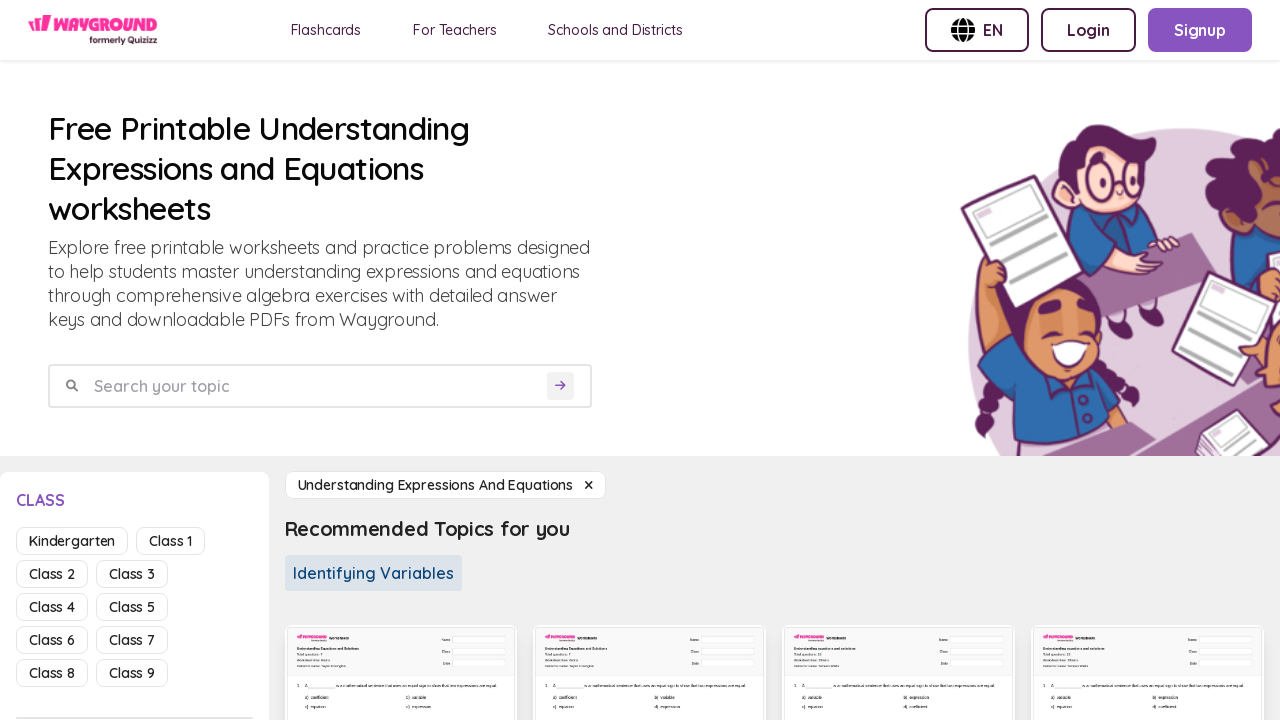

--- FILE ---
content_type: text/html; charset=utf-8
request_url: https://wayground.com/en/understanding-expressions-and-equations-worksheets
body_size: 26169
content:
<!doctype html>
<html data-n-head-ssr lang="en" data-n-head="%7B%22lang%22:%7B%22ssr%22:%22en%22%7D%7D">
  <head >
    <title>50+ Understanding Expressions and Equations worksheets on Wayground | Free &amp; Printable</title><meta data-n-head="ssr" charset="utf-8"><meta data-n-head="ssr" name="viewport" content="width=device-width, initial-scale=1"><meta data-n-head="ssr" name="format-detection" content="telephone=no"><meta data-n-head="ssr" charset="utf-8"><meta data-n-head="ssr" name="viewport" content="width=device-width, initial-scale=1"><meta data-n-head="ssr" data-hid="description" name="description" content="Understanding Expressions and Equations Worksheet For Kids | Free Printable Worksheets by Wayground"><meta data-n-head="ssr" name="format-detection" content="telephone=no"><meta data-n-head="ssr" data-hid="t-type" name="twitter:image" content="https://cf.quizizz.com/img/q_og_generic.png"><link data-n-head="ssr" rel="icon" type="image/x-icon" href="/favicon.ico"><link data-n-head="ssr" rel="preload" as="style" href="https://fonts.googleapis.com/css2?family=Open+Sans:ital,wght@0,300;0,400;0,600;0,700;0,800;1,400;1,800&amp;display=swap"><link data-n-head="ssr" rel="defer" as="script" href="https://www.googletagmanager.com/gtag/js?id=UA-118650281-1&amp;l=dataLayer"><link data-n-head="ssr" rel="defer" as="script" href="https://www.google-analytics.com/analytics.js"><link data-n-head="ssr" data-hid="canonical" rel="canonical" href="https://wayground.com/en/understanding-expressions-and-equations-worksheets"><link data-n-head="ssr" rel="alternate" hreflang="x-default" href="https://wayground.com/en/understanding-expressions-and-equations-worksheets"><link data-n-head="ssr" rel="alternate" hreflang="en-us" href="https://wayground.com/en-us/understanding-expressions-and-equations-worksheets"><link data-n-head="ssr" rel="alternate" hreflang="en-in" href="https://wayground.com/en-in/understanding-expressions-and-equations-worksheets"><link data-n-head="ssr" rel="alternate" hreflang="en-gb" href="https://wayground.com/en-gb/understanding-expressions-and-equations-worksheets"><link data-n-head="ssr" rel="alternate" hreflang="es-es" href="https://wayground.com/es-es/comprensión-de-expresiones-y-ecuaciones-hojas-de-trabajo"><link data-n-head="ssr" rel="alternate" hreflang="es-us" href="https://wayground.com/es-us/comprensión-de-expresiones-y-ecuaciones-hojas-de-trabajo"><link data-n-head="ssr" rel="alternate" hreflang="id-id" href="https://wayground.com/id-id/memahami-ekspresi-dan-persamaan-lembar-kerja"><link data-n-head="ssr" rel="alternate" hreflang="th-th" href="https://wayground.com/th-th/ความเข้าใจเกี่ยวกับนิพจน์และสมการ-เวิร์กชีท"><link data-n-head="ssr" rel="alternate" hreflang="vi-vn" href="https://wayground.com/vi-vn/hiểu-về-biểu-thức-và-phương-trình-Phiếu-bài-tập"><link data-n-head="ssr" rel="alternate" hreflang="pt-br" href="https://wayground.com/pt-br/compreendendo-expressões-e-equações-fichas-de-trabalho"><link data-n-head="ssr" rel="alternate" hreflang="pl-pl" href="https://wayground.com/pl-pl/zrozumienie-wyrażeń-i-równań-karty-pracy"><link rel="preload" href="https://cf.quizizz.com/app-bundle/ssr-service/c475c5e.js" as="script"><link rel="preload" href="https://cf.quizizz.com/app-bundle/ssr-service/8e48dcf.js" as="script"><link rel="preload" href="https://cf.quizizz.com/app-bundle/ssr-service/802fa28.js" as="script"><link rel="preload" href="https://cf.quizizz.com/app-bundle/ssr-service/css/52c7c4e.css" as="style"><link rel="preload" href="https://cf.quizizz.com/app-bundle/ssr-service/438f16a.js" as="script"><link rel="preload" href="https://cf.quizizz.com/app-bundle/ssr-service/aa696dc.js" as="script"><link rel="preload" href="https://cf.quizizz.com/app-bundle/ssr-service/css/0806284.css" as="style"><link rel="preload" href="https://cf.quizizz.com/app-bundle/ssr-service/faf5f5a.js" as="script"><link rel="preload" href="https://cf.quizizz.com/app-bundle/ssr-service/8f75b51.js" as="script"><link rel="preload" href="https://cf.quizizz.com/app-bundle/ssr-service/4643173.js" as="script"><link rel="preload" href="https://cf.quizizz.com/app-bundle/ssr-service/c841fc9.js" as="script"><link rel="preload" href="https://cf.quizizz.com/app-bundle/ssr-service/ac85b7e.js" as="script"><link rel="preload" href="https://cf.quizizz.com/app-bundle/ssr-service/479b7fd.js" as="script"><link rel="preload" href="https://cf.quizizz.com/app-bundle/ssr-service/2bae105.js" as="script"><link rel="preload" href="https://cf.quizizz.com/app-bundle/ssr-service/6be5fe4.js" as="script"><link rel="preload" href="https://cf.quizizz.com/app-bundle/ssr-service/38d2da4.js" as="script"><link rel="preload" href="https://cf.quizizz.com/app-bundle/ssr-service/27f0632.js" as="script"><link rel="preload" href="https://cf.quizizz.com/app-bundle/ssr-service/7505937.js" as="script"><link rel="preload" href="https://cf.quizizz.com/app-bundle/ssr-service/643c8fd.js" as="script"><link rel="preload" href="https://cf.quizizz.com/app-bundle/ssr-service/a5d926f.js" as="script"><link rel="preload" href="https://cf.quizizz.com/app-bundle/ssr-service/css/b792422.css" as="style"><link rel="preload" href="https://cf.quizizz.com/app-bundle/ssr-service/378dca4.js" as="script"><link rel="preload" href="https://cf.quizizz.com/app-bundle/ssr-service/css/e8960c0.css" as="style"><link rel="preload" href="https://cf.quizizz.com/app-bundle/ssr-service/2297600.js" as="script"><link rel="preload" href="https://cf.quizizz.com/app-bundle/ssr-service/e1b27ee.js" as="script"><link rel="preload" href="https://cf.quizizz.com/app-bundle/ssr-service/css/48e28fb.css" as="style"><link rel="preload" href="https://cf.quizizz.com/app-bundle/ssr-service/fccf69d.js" as="script"><link rel="preload" href="https://cf.quizizz.com/app-bundle/ssr-service/css/5c9323c.css" as="style"><link rel="preload" href="https://cf.quizizz.com/app-bundle/ssr-service/0a17505.js" as="script"><link rel="preload" href="https://cf.quizizz.com/app-bundle/ssr-service/fd140f9.js" as="script"><link rel="preload" href="https://cf.quizizz.com/app-bundle/ssr-service/css/f1d8f25.css" as="style"><link rel="preload" href="https://cf.quizizz.com/app-bundle/ssr-service/b8f1cd5.js" as="script"><link rel="preload" href="https://cf.quizizz.com/app-bundle/ssr-service/2bafb79.js" as="script"><link rel="preload" href="https://cf.quizizz.com/app-bundle/ssr-service/9c4de22.js" as="script"><link rel="preload" href="https://cf.quizizz.com/app-bundle/ssr-service/e839764.js" as="script"><link rel="stylesheet" href="https://cf.quizizz.com/app-bundle/ssr-service/css/52c7c4e.css"><link rel="stylesheet" href="https://cf.quizizz.com/app-bundle/ssr-service/css/0806284.css"><link rel="stylesheet" href="https://cf.quizizz.com/app-bundle/ssr-service/css/b792422.css"><link rel="stylesheet" href="https://cf.quizizz.com/app-bundle/ssr-service/css/e8960c0.css"><link rel="stylesheet" href="https://cf.quizizz.com/app-bundle/ssr-service/css/48e28fb.css"><link rel="stylesheet" href="https://cf.quizizz.com/app-bundle/ssr-service/css/5c9323c.css"><link rel="stylesheet" href="https://cf.quizizz.com/app-bundle/ssr-service/css/f1d8f25.css">
  </head>
  <body >
    <div data-server-rendered="true" id="__nuxt"><!----><div id="__layout"><div class="flex flex-col h-screen overflow-hidden main-container inset-0" data-v-46985398><div class="fixed top-0 bottom-0 w-screen h-screen bg-dark-50%" style="z-index:10;display:none;" data-v-46985398></div> <nav data-v-c3f9cc94 data-v-46985398><div id="nav-container-id" class="fixed z-50 w-full flex items-center justify-between bg-light-3 px-2 py-0 md:py-2 md:px-7 shadow-soft-lowest" data-v-c3f9cc94><div class="flex items-center" data-v-c3f9cc94><div class="h-7.5 hidden md:block logo" data-v-c3f9cc94><a href="/en/worksheets" data-v-c3f9cc94><img aria-hidden="true" width="auto" height="30" src="https://cf.quizizz.com/img/wayground/brand/plans/logo-logged-out.png" alt="logo" class="object-contain h-full" data-v-c3f9cc94></a></div> <div class="h-6 block md:hidden logo" data-v-c3f9cc94><a href="/en/worksheets" data-v-c3f9cc94><picture data-v-c3f9cc94><source width="112" height="30" srcset="https://cf.quizizz.com/img/practice/quizizz-logo-purple.webp" type="image/webp" data-v-c3f9cc94> <source width="112" height="30" srcset="https://cf.quizizz.com/img/practice/quizizz-logo-purple.png" type="image/png" data-v-c3f9cc94> <img aria-hidden="true" width="112" height="30" src="https://cf.quizizz.com/img/practice/quizizz-logo-purple.webp" alt="logo" class="object-contain h-full" data-v-c3f9cc94></picture></a></div> <ul class="hidden md:flex ml-12 nav-items space-x-7" data-v-c3f9cc94><li data-v-c3f9cc94><a href="https://wayground.com/en/flashcards" tabindex="2" rel="noopener noreferrer" target="_blank" class="nav-link" data-v-c3f9cc94>
  Flashcards
</a></li> <li data-v-c3f9cc94><a href="https://quizizz.com/teachers?source=worksheet-page-header" tabindex="2" rel="noopener noreferrer" target="_blank" class="nav-link" data-v-c3f9cc94><span class="_i18n-container LANG_en" data-v-c3f9cc94>For Teachers</span></a></li> <li data-v-c3f9cc94><a href="https://quizizz.com/home/schools-and-districts?source=worksheet-page-header" tabindex="2" rel="noopener noreferrer" target="_blank" class="nav-link" data-v-c3f9cc94><span class="_i18n-container LANG_en" data-v-c3f9cc94>Schools and Districts</span></a></li></ul></div> <ul class="hidden md:flex space-x-3" data-v-c3f9cc94><li data-v-c3f9cc94><button type="button" to="" href="" class="flex items-center space-x-2 border-2 font-bold whitespace-nowrap border-purple text-purple rounded-lg hover:bg-light-1 text-base py-2 px-6" data-v-c3f9cc94><img src="https://cf.quizizz.com/img/flags/globe.png" alt="English (International)" class="w-6 h-6" data-v-c3f9cc94> <span class="hidden md:inline uppercase" data-v-c3f9cc94>en</span></button></li> <li style="display:none;" data-v-c3f9cc94><a type="button" to="" href="https://wayground.com/join?source=worksheet-header" class="flex items-center space-x-2 border-2 font-bold whitespace-nowrap border-purple text-purple rounded-lg hover:bg-light-1 text-base py-2 px-6" data-v-c3f9cc94><span class="_i18n-container LANG_en" data-v-c3f9cc94>Enter Code</span>...
        </a></li> <li style="display:;" data-v-c3f9cc94><a type="button" to="" href="https://wayground.com/login?q=/en/understanding-expressions-and-equations-worksheets&amp;ctaSource=ws_header_login_cta&amp;prevSource=worksheet-page" class="flex items-center space-x-2 border-2 font-bold whitespace-nowrap border-purple text-purple rounded-lg hover:bg-light-1 text-base py-2 px-6" data-v-c3f9cc94><span class="_i18n-container LANG_en" data-v-c3f9cc94>Login</span></a></li> <li style="display:;" data-v-c3f9cc94><a type="button" to="" href="https://wayground.com/signup?q=/en/understanding-expressions-and-equations-worksheets&amp;ctaSource=ws_header_login_cta&amp;prevSource=worksheet-page" class="flex items-center space-x-2 border-2 font-bold whitespace-nowrap border-lilac bg-lilac hover:bg-lilac-dark text-light-3 rounded-lg text-base py-2 px-6" data-v-c3f9cc94><span class="_i18n-container LANG_en" data-v-c3f9cc94>Signup</span></a></li></ul> <ul class="flex md:hidden items-center space-x-4" data-v-c3f9cc94><li class="cursor-pointer" data-v-c3f9cc94><i class="text-dark-4 text-base flex items-center fa-regular fa-language " style="font-size:12px;" data-v-0d0322ef data-v-c3f9cc94></i></li> <li class="py-2" data-v-c3f9cc94><a type="button" to="" href="https://wayground.com/join?source=worksheet-header" class="flex items-center space-x-2 border-2 font-bold whitespace-nowrap border-lilac-faded bg-lilac-faded text-lilac rounded-lg hover:bg-lilac-20% text-xs md:text-base py-1 md:py-2 px-2 md:px-4" data-v-c3f9cc94><span class="_i18n-container LANG_en" data-v-c3f9cc94>Enter Code</span></a></li></ul></div> <!----></nav> <div id="app-body-container" class="pt-15" data-v-46985398><main data-fetch-key="understanding-expressions-and-equations-worksheets" class="flex flex-col" data-v-3aa856a5 data-v-46985398><div class="font-sans" data-v-0339221e data-v-3aa856a5><!----> <!----></div> <div class="flex flex-col" data-v-703afa2e data-v-3aa856a5><div class="flex justify-between bg-light-3 mb-4" data-v-703afa2e><div class="flex flex-col w-full md:w-6/12 p-4 md:p-12" data-v-703afa2e><h1 class="text-dark-1 font-semibold text-4xl" data-v-703afa2e><span data-v-703afa2e>Free Printable Understanding Expressions and Equations worksheets</span></h1> <p class="text-lg text-dark-3 mt-2" data-v-703afa2e>
        Explore free printable worksheets and practice problems designed to help students master understanding expressions and equations through comprehensive algebra exercises with detailed answer keys and downloadable PDFs from Wayground.
      </p> <form class="search-container w-full flex items-center space-x-2 rounded border-2 border-dark-6 px-4 mt-8" data-v-703afa2e><i class="text-dark-50% flex items-center fa-solid fa-magnifying-glass " style="font-size:12px;" data-v-0d0322ef data-v-703afa2e></i> <input type="text" placeholder="Search your topic" value="" class="flex-1 p-2 font-semibold" data-v-703afa2e> <button disabled="disabled" type="submit" class="bg-light-1 rounded flex items-center justify-center" data-v-703afa2e><i class="text-lilac text-xs p-2 flex items-center fa-solid fa-arrow-right " style="font-size:12px;" data-v-0d0322ef data-v-703afa2e></i></button></form> <div class="flex space-x-4 mt-8 items-center md:hidden" data-v-703afa2e><i class="flex items-center fa-regular fa-sliders " style="font-size:20px;" data-v-0d0322ef data-v-703afa2e></i> <!----> <span class="pointer-events-auto" data-v-703afa2e><a href="/en/worksheets" class="capitalize bg-light-3 text-sm border border-dark-6 font-semibold rounded-lg text-dark-2 px-3 py-1 hover:bg-light-1 cursor-pointer"><span>Understanding Expressions and Equations  </span> <i class="flex items-center fa-sharp fa-xmark fa-solid " style="font-size:12px;" data-v-0d0322ef></i></a></span></div></div> <div class="max-w-112 hidden md:block" data-v-703afa2e><picture class="w-full h-full" data-v-703afa2e><source srcset="https://cf.quizizz.com/img/practice/hero-image.webp" type="image/webp" class="w-full h-full object-cover" data-v-703afa2e> <source srcset="https://cf.quizizz.com/img/practice/hero-image.png" type="image/png" class="w-full h-full object-cover" data-v-703afa2e> <img src="https://cf.quizizz.com/img/practice/hero-image.png" alt="quizizz-hero" aria-hidden="true" loading="eager" class="w-full h-full object-cover" data-v-703afa2e></picture></div></div></div> <section class="flex flex-row" data-v-3aa856a5><aside class="sidebar w-68 hidden md:block relative" data-v-3aa856a5><aside id="filter-section" class="bg-light-3 rounded-t-lg w-full sticky top-4 max-h-screen flex flex-col py-3 px-4" data-v-3aa856a5><div class="flex flex-row flex-shrink-0"><h3 class="text-lilac font-bold uppercase inline pt-1">
      class
    </h3> <span class="ml-auto md:hidden "><i class="flex items-center fa-sharp fa-xmark fa-solid fa-2xl ml-auto pb-1" style="font-size:18px;" data-v-0d0322ef></i></span></div> <ul class="flex flex-wrap mt-4 flex-shrink-0"><li class="mr-2 mb-2"><a href="/en/understanding-expressions-and-equations-worksheets-kindergarten" class="capitalize text-sm border font-semibold rounded-lg px-3 py-1 cursor-pointer border-dark-6 text-dark-2 hover:bg-light-1">
        kindergarten
      </a></li><li class="mr-2 mb-2"><a href="/en/understanding-expressions-and-equations-worksheets-class-1" class="capitalize text-sm border font-semibold rounded-lg px-3 py-1 cursor-pointer border-dark-6 text-dark-2 hover:bg-light-1">
        class 1
      </a></li><li class="mr-2 mb-2"><a href="/en/understanding-expressions-and-equations-worksheets-class-2" class="capitalize text-sm border font-semibold rounded-lg px-3 py-1 cursor-pointer border-dark-6 text-dark-2 hover:bg-light-1">
        class 2
      </a></li><li class="mr-2 mb-2"><a href="/en/understanding-expressions-and-equations-worksheets-class-3" class="capitalize text-sm border font-semibold rounded-lg px-3 py-1 cursor-pointer border-dark-6 text-dark-2 hover:bg-light-1">
        class 3
      </a></li><li class="mr-2 mb-2"><a href="/en/understanding-expressions-and-equations-worksheets-class-4" class="capitalize text-sm border font-semibold rounded-lg px-3 py-1 cursor-pointer border-dark-6 text-dark-2 hover:bg-light-1">
        class 4
      </a></li><li class="mr-2 mb-2"><a href="/en/understanding-expressions-and-equations-worksheets-class-5" class="capitalize text-sm border font-semibold rounded-lg px-3 py-1 cursor-pointer border-dark-6 text-dark-2 hover:bg-light-1">
        class 5
      </a></li><li class="mr-2 mb-2"><a href="/en/understanding-expressions-and-equations-worksheets-class-6" class="capitalize text-sm border font-semibold rounded-lg px-3 py-1 cursor-pointer border-dark-6 text-dark-2 hover:bg-light-1">
        class 6
      </a></li><li class="mr-2 mb-2"><a href="/en/understanding-expressions-and-equations-worksheets-class-7" class="capitalize text-sm border font-semibold rounded-lg px-3 py-1 cursor-pointer border-dark-6 text-dark-2 hover:bg-light-1">
        class 7
      </a></li><li class="mr-2 mb-2"><a href="/en/understanding-expressions-and-equations-worksheets-class-8" class="capitalize text-sm border font-semibold rounded-lg px-3 py-1 cursor-pointer border-dark-6 text-dark-2 hover:bg-light-1">
        class 8
      </a></li><li class="mr-2 mb-2"><a href="/en/understanding-expressions-and-equations-worksheets-class-9" class="capitalize text-sm border font-semibold rounded-lg px-3 py-1 cursor-pointer border-dark-6 text-dark-2 hover:bg-light-1">
        class 9
      </a></li></ul> <div class="w-full h-0.5 rounded bg-dark-6 my-6 flex-shrink-0"></div> <h3 class="text-lilac font-bold uppercase flex-shrink-0"><span class="_i18n-container LANG_en">Subjects</span></h3> <ul class="flex flex-col mt-4 overflow-y-auto flex-grow"><li class="mb-2"><a href="/en/math-worksheets" class="flex items-center space-x-2 mr-2 mb-2 text-sm rounded-lg px-3 py-1 hover:bg-light-1 cursor-pointer bg-lilac-faded text-lilac font-semibold"><i class="text-tn flex items-center fa-solid fa-caret-down " style="font-size:12px;" data-v-0d0322ef></i> <h3 class="capitalize">
      Math
    </h3></a> <!----> <div class="ml-2 block"><div class="cursor-pointer font-semibold text-sm"><a href="/en/addition-worksheets" class="flex items-center text-dark-2 font-normal"><i class="text-tn flex items-center fa-solid fa-caret-right " style="font-size:12px;" data-v-0d0322ef></i> <span class="ml-2 capitalize">Addition</span></a> <!----> <!----></div></div><div class="ml-2 block"><div class="cursor-pointer font-semibold text-sm"><a href="/en/algebra-worksheets" class="flex items-center text-lilac font-semibold"><i class="text-tn flex items-center fa-solid fa-caret-down " style="font-size:12px;" data-v-0d0322ef></i> <span class="ml-2 capitalize">Algebra</span></a> <!----> <div class="ml-2 block"><div class="cursor-pointer font-semibold text-sm block"><a href="/en/absolute-value-equations-functions-and-inequalities-worksheets" class="flex items-center text-dark-2 font-normal"><i class="text-tn flex items-center fa-solid fa-caret-right " style="font-size:12px;" data-v-0d0322ef></i> <span class="ml-2 capitalize">Absolute Value Equations Functions and Inequalities</span></a> <!----> <!----></div><div class="cursor-pointer font-semibold text-sm block"><a href="/en/adding-and-subtracting-polynomials-worksheets" class="flex items-center text-dark-2 font-normal"><i class="text-tn flex items-center fa-solid fa-caret-right " style="font-size:12px;" data-v-0d0322ef></i> <span class="ml-2 capitalize">Adding and Subtracting Polynomials</span></a> <!----> <!----></div><div class="cursor-pointer font-semibold text-sm block"><a href="/en/adding-and-subtracting-radicals-worksheets" class="flex items-center text-dark-2 font-normal"><i class="text-tn flex items-center fa-solid fa-caret-right " style="font-size:12px;" data-v-0d0322ef></i> <span class="ml-2 capitalize">Adding and Subtracting Radicals</span></a> <!----> <!----></div><div class="cursor-pointer font-semibold text-sm block"><a href="/en/algebraic-modeling-worksheets" class="flex items-center text-dark-2 font-normal"><i class="text-tn flex items-center fa-solid fa-caret-right " style="font-size:12px;" data-v-0d0322ef></i> <span class="ml-2 capitalize">Algebraic Modeling</span></a> <!----> <!----></div><div class="cursor-pointer font-semibold text-sm block"><a href="/en/balance-in-equations-worksheets" class="flex items-center text-dark-2 font-normal"><i class="text-tn flex items-center fa-solid fa-caret-right " style="font-size:12px;" data-v-0d0322ef></i> <span class="ml-2 capitalize">Balance in Equations</span></a> <!----> <!----></div><div class="cursor-pointer font-semibold text-sm block"><a href="/en/binomial-expansion-worksheets" class="flex items-center text-dark-2 font-normal"><i class="text-tn flex items-center fa-solid fa-caret-right " style="font-size:12px;" data-v-0d0322ef></i> <span class="ml-2 capitalize">Binomial Expansion</span></a> <!----> <!----></div><div class="cursor-pointer font-semibold text-sm block"><a href="/en/binomial-theorem-worksheets" class="flex items-center text-dark-2 font-normal"><i class="text-tn flex items-center fa-solid fa-caret-right " style="font-size:12px;" data-v-0d0322ef></i> <span class="ml-2 capitalize">Binomial Theorem</span></a> <!----> <!----></div><div class="cursor-pointer font-semibold text-sm block"><a href="/en/block-model-worksheets" class="flex items-center text-dark-2 font-normal"><i class="text-tn flex items-center fa-solid fa-caret-right " style="font-size:12px;" data-v-0d0322ef></i> <span class="ml-2 capitalize">Block Model</span></a> <!----> <!----></div><div class="cursor-pointer font-semibold text-sm block"><a href="/en/characteristics-of-parabolas-worksheets" class="flex items-center text-dark-2 font-normal"><i class="text-tn flex items-center fa-solid fa-caret-right " style="font-size:12px;" data-v-0d0322ef></i> <span class="ml-2 capitalize">Characteristics of Parabolas</span></a> <!----> <!----></div><div class="cursor-pointer font-semibold text-sm block"><a href="/en/characteristics-of-polynomials-worksheets" class="flex items-center text-dark-2 font-normal"><i class="text-tn flex items-center fa-solid fa-caret-right " style="font-size:12px;" data-v-0d0322ef></i> <span class="ml-2 capitalize">Characteristics of Polynomials</span></a> <!----> <!----></div><div class="cursor-pointer font-semibold text-sm block"><a href="/en/checking-solutions-to-equations-worksheets" class="flex items-center text-dark-2 font-normal"><i class="text-tn flex items-center fa-solid fa-caret-right " style="font-size:12px;" data-v-0d0322ef></i> <span class="ml-2 capitalize">Checking Solutions to Equations</span></a> <!----> <!----></div><div class="cursor-pointer font-semibold text-sm block"><a href="/en/classifying-polynomials-worksheets" class="flex items-center text-dark-2 font-normal"><i class="text-tn flex items-center fa-solid fa-caret-right " style="font-size:12px;" data-v-0d0322ef></i> <span class="ml-2 capitalize">Classifying Polynomials</span></a> <!----> <!----></div><div class="cursor-pointer font-semibold text-sm block"><a href="/en/combining-like-terms-worksheets" class="flex items-center text-dark-2 font-normal"><i class="text-tn flex items-center fa-solid fa-caret-right " style="font-size:12px;" data-v-0d0322ef></i> <span class="ml-2 capitalize">Combining Like Terms</span></a> <!----> <!----></div><div class="cursor-pointer font-semibold text-sm block"><a href="/en/combining-polynomials-worksheets" class="flex items-center text-dark-2 font-normal"><i class="text-tn flex items-center fa-solid fa-caret-right " style="font-size:12px;" data-v-0d0322ef></i> <span class="ml-2 capitalize">Combining Polynomials</span></a> <!----> <!----></div><div class="cursor-pointer font-semibold text-sm block"><a href="/en/completing-the-square-worksheets" class="flex items-center text-dark-2 font-normal"><i class="text-tn flex items-center fa-solid fa-caret-right " style="font-size:12px;" data-v-0d0322ef></i> <span class="ml-2 capitalize">Completing the Square</span></a> <!----> <!----></div><div class="cursor-pointer font-semibold text-sm block"><a href="/en/complex-numbers-worksheets" class="flex items-center text-dark-2 font-normal"><i class="text-tn flex items-center fa-solid fa-caret-right " style="font-size:12px;" data-v-0d0322ef></i> <span class="ml-2 capitalize">Complex Numbers</span></a> <!----> <!----></div><div class="cursor-pointer font-semibold text-sm block"><a href="/en/conditional-statements-worksheets" class="flex items-center text-dark-2 font-normal"><i class="text-tn flex items-center fa-solid fa-caret-right " style="font-size:12px;" data-v-0d0322ef></i> <span class="ml-2 capitalize">Conditional Statements</span></a> <!----> <!----></div><div class="cursor-pointer font-semibold text-sm block"><a href="/en/conic-sections-worksheets" class="flex items-center text-dark-2 font-normal"><i class="text-tn flex items-center fa-solid fa-caret-right " style="font-size:12px;" data-v-0d0322ef></i> <span class="ml-2 capitalize">Conic Sections</span></a> <!----> <!----></div><div class="cursor-pointer font-semibold text-sm block"><a href="/en/cubic-equations-worksheets" class="flex items-center text-dark-2 font-normal"><i class="text-tn flex items-center fa-solid fa-caret-right " style="font-size:12px;" data-v-0d0322ef></i> <span class="ml-2 capitalize">Cubic Equations</span></a> <!----> <!----></div><div class="cursor-pointer font-semibold text-sm block"><a href="/en/dependent-variables-worksheets" class="flex items-center text-dark-2 font-normal"><i class="text-tn flex items-center fa-solid fa-caret-right " style="font-size:12px;" data-v-0d0322ef></i> <span class="ml-2 capitalize">Dependent Variables</span></a> <!----> <!----></div><div class="cursor-pointer font-semibold text-sm hidden"><a href="/en/diamond-problems-worksheets" class="flex items-center text-dark-2 font-normal"><i class="text-tn flex items-center fa-solid fa-caret-right " style="font-size:12px;" data-v-0d0322ef></i> <span class="ml-2 capitalize">Diamond Problems</span></a> <!----> <!----></div><div class="cursor-pointer font-semibold text-sm hidden"><a href="/en/direct-and-inverse-variation-worksheets" class="flex items-center text-dark-2 font-normal"><i class="text-tn flex items-center fa-solid fa-caret-right " style="font-size:12px;" data-v-0d0322ef></i> <span class="ml-2 capitalize">Direct and Inverse Variation</span></a> <!----> <!----></div><div class="cursor-pointer font-semibold text-sm hidden"><a href="/en/direct-variation-worksheets" class="flex items-center text-dark-2 font-normal"><i class="text-tn flex items-center fa-solid fa-caret-right " style="font-size:12px;" data-v-0d0322ef></i> <span class="ml-2 capitalize">Direct Variation</span></a> <!----> <!----></div><div class="cursor-pointer font-semibold text-sm hidden"><a href="/en/dividing-monomials-worksheets" class="flex items-center text-dark-2 font-normal"><i class="text-tn flex items-center fa-solid fa-caret-right " style="font-size:12px;" data-v-0d0322ef></i> <span class="ml-2 capitalize">Dividing Monomials</span></a> <!----> <!----></div><div class="cursor-pointer font-semibold text-sm hidden"><a href="/en/dividing-polynomials-worksheets" class="flex items-center text-dark-2 font-normal"><i class="text-tn flex items-center fa-solid fa-caret-right " style="font-size:12px;" data-v-0d0322ef></i> <span class="ml-2 capitalize">Dividing Polynomials</span></a> <!----> <!----></div><div class="cursor-pointer font-semibold text-sm hidden"><a href="/en/dividing-radicals-worksheets" class="flex items-center text-dark-2 font-normal"><i class="text-tn flex items-center fa-solid fa-caret-right " style="font-size:12px;" data-v-0d0322ef></i> <span class="ml-2 capitalize">Dividing Radicals</span></a> <!----> <!----></div><div class="cursor-pointer font-semibold text-sm hidden"><a href="/en/end-behavior-of-polynomials-worksheets" class="flex items-center text-dark-2 font-normal"><i class="text-tn flex items-center fa-solid fa-caret-right " style="font-size:12px;" data-v-0d0322ef></i> <span class="ml-2 capitalize">End Behavior of Polynomials</span></a> <!----> <!----></div><div class="cursor-pointer font-semibold text-sm hidden"><a href="/en/equal-values-method-worksheets" class="flex items-center text-dark-2 font-normal"><i class="text-tn flex items-center fa-solid fa-caret-right " style="font-size:12px;" data-v-0d0322ef></i> <span class="ml-2 capitalize">Equal Values Method</span></a> <!----> <!----></div><div class="cursor-pointer font-semibold text-sm hidden"><a href="/en/equation-balancing-worksheets" class="flex items-center text-dark-2 font-normal"><i class="text-tn flex items-center fa-solid fa-caret-right " style="font-size:12px;" data-v-0d0322ef></i> <span class="ml-2 capitalize">Equation Balancing</span></a> <!----> <!----></div><div class="cursor-pointer font-semibold text-sm hidden"><a href="/en/equation-of-a-line-worksheets" class="flex items-center text-dark-2 font-normal"><i class="text-tn flex items-center fa-solid fa-caret-right " style="font-size:12px;" data-v-0d0322ef></i> <span class="ml-2 capitalize">Equation of a Line</span></a> <!----> <!----></div><div class="cursor-pointer font-semibold text-sm hidden"><a href="/en/equations-with-infinite-and-no-solutions-worksheets" class="flex items-center text-dark-2 font-normal"><i class="text-tn flex items-center fa-solid fa-caret-right " style="font-size:12px;" data-v-0d0322ef></i> <span class="ml-2 capitalize">Equations with Infinite and No Solutions</span></a> <!----> <!----></div><div class="cursor-pointer font-semibold text-sm hidden"><a href="/en/equations-with-no-solutions-worksheets" class="flex items-center text-dark-2 font-normal"><i class="text-tn flex items-center fa-solid fa-caret-right " style="font-size:12px;" data-v-0d0322ef></i> <span class="ml-2 capitalize">Equations with No Solutions</span></a> <!----> <!----></div><div class="cursor-pointer font-semibold text-sm hidden"><a href="/en/equations-with-variables-on-both-sides-worksheets" class="flex items-center text-dark-2 font-normal"><i class="text-tn flex items-center fa-solid fa-caret-right " style="font-size:12px;" data-v-0d0322ef></i> <span class="ml-2 capitalize">Equations with Variables on Both Sides</span></a> <!----> <!----></div><div class="cursor-pointer font-semibold text-sm hidden"><a href="/en/equivalent-equations-worksheets" class="flex items-center text-dark-2 font-normal"><i class="text-tn flex items-center fa-solid fa-caret-right " style="font-size:12px;" data-v-0d0322ef></i> <span class="ml-2 capitalize">Equivalent Equations</span></a> <!----> <!----></div><div class="cursor-pointer font-semibold text-sm hidden"><a href="/en/expanding-brackets-with-surds-worksheets" class="flex items-center text-dark-2 font-normal"><i class="text-tn flex items-center fa-solid fa-caret-right " style="font-size:12px;" data-v-0d0322ef></i> <span class="ml-2 capitalize">Expanding Brackets with Surds</span></a> <!----> <!----></div><div class="cursor-pointer font-semibold text-sm hidden"><a href="/en/exponential-decay-worksheets" class="flex items-center text-dark-2 font-normal"><i class="text-tn flex items-center fa-solid fa-caret-right " style="font-size:12px;" data-v-0d0322ef></i> <span class="ml-2 capitalize">Exponential Decay</span></a> <!----> <!----></div><div class="cursor-pointer font-semibold text-sm hidden"><a href="/en/exponential-equations-worksheets" class="flex items-center text-dark-2 font-normal"><i class="text-tn flex items-center fa-solid fa-caret-right " style="font-size:12px;" data-v-0d0322ef></i> <span class="ml-2 capitalize">Exponential Equations</span></a> <!----> <!----></div><div class="cursor-pointer font-semibold text-sm hidden"><a href="/en/exponential-growth-and-decay-worksheets" class="flex items-center text-dark-2 font-normal"><i class="text-tn flex items-center fa-solid fa-caret-right " style="font-size:12px;" data-v-0d0322ef></i> <span class="ml-2 capitalize">Exponential Growth and Decay</span></a> <!----> <!----></div><div class="cursor-pointer font-semibold text-sm hidden"><a href="/en/expressions-worksheets" class="flex items-center text-dark-2 font-normal"><i class="text-tn flex items-center fa-solid fa-caret-right " style="font-size:12px;" data-v-0d0322ef></i> <span class="ml-2 capitalize">Expressions</span></a> <!----> <!----></div><div class="cursor-pointer font-semibold text-sm hidden"><a href="/en/expressions-and-equations-worksheets" class="flex items-center text-dark-2 font-normal"><i class="text-tn flex items-center fa-solid fa-caret-right " style="font-size:12px;" data-v-0d0322ef></i> <span class="ml-2 capitalize">Expressions and Equations</span></a> <!----> <!----></div><div class="cursor-pointer font-semibold text-sm hidden"><a href="/en/factoring-worksheets" class="flex items-center text-dark-2 font-normal"><i class="text-tn flex items-center fa-solid fa-caret-right " style="font-size:12px;" data-v-0d0322ef></i> <span class="ml-2 capitalize">Factoring</span></a> <!----> <!----></div><div class="cursor-pointer font-semibold text-sm hidden"><a href="/en/factorisation-by-grouping-worksheets" class="flex items-center text-dark-2 font-normal"><i class="text-tn flex items-center fa-solid fa-caret-right " style="font-size:12px;" data-v-0d0322ef></i> <span class="ml-2 capitalize">Factorisation by Grouping</span></a> <!----> <!----></div><div class="cursor-pointer font-semibold text-sm hidden"><a href="/en/finding-common-factors-worksheets" class="flex items-center text-dark-2 font-normal"><i class="text-tn flex items-center fa-solid fa-caret-right " style="font-size:12px;" data-v-0d0322ef></i> <span class="ml-2 capitalize">Finding Common Factors</span></a> <!----> <!----></div><div class="cursor-pointer font-semibold text-sm hidden"><a href="/en/finding-polynomial-function-from-a-graph-worksheets" class="flex items-center text-dark-2 font-normal"><i class="text-tn flex items-center fa-solid fa-caret-right " style="font-size:12px;" data-v-0d0322ef></i> <span class="ml-2 capitalize">Finding Polynomial Function From a Graph</span></a> <!----> <!----></div><div class="cursor-pointer font-semibold text-sm hidden"><a href="/en/foil-method-worksheets" class="flex items-center text-dark-2 font-normal"><i class="text-tn flex items-center fa-solid fa-caret-right " style="font-size:12px;" data-v-0d0322ef></i> <span class="ml-2 capitalize">Foil Method</span></a> <!----> <!----></div><div class="cursor-pointer font-semibold text-sm hidden"><a href="/en/functions-worksheets" class="flex items-center text-dark-2 font-normal"><i class="text-tn flex items-center fa-solid fa-caret-right " style="font-size:12px;" data-v-0d0322ef></i> <span class="ml-2 capitalize">Functions</span></a> <!----> <!----></div><div class="cursor-pointer font-semibold text-sm hidden"><a href="/en/graphical-simultaneous-equations-worksheets" class="flex items-center text-dark-2 font-normal"><i class="text-tn flex items-center fa-solid fa-caret-right " style="font-size:12px;" data-v-0d0322ef></i> <span class="ml-2 capitalize">Graphical Simultaneous Equations</span></a> <!----> <!----></div><div class="cursor-pointer font-semibold text-sm hidden"><a href="/en/graphing-equations-worksheets" class="flex items-center text-dark-2 font-normal"><i class="text-tn flex items-center fa-solid fa-caret-right " style="font-size:12px;" data-v-0d0322ef></i> <span class="ml-2 capitalize">Graphing Equations</span></a> <!----> <!----></div><div class="cursor-pointer font-semibold text-sm hidden"><a href="/en/graphing-parabolas-worksheets" class="flex items-center text-dark-2 font-normal"><i class="text-tn flex items-center fa-solid fa-caret-right " style="font-size:12px;" data-v-0d0322ef></i> <span class="ml-2 capitalize">Graphing Parabolas</span></a> <!----> <!----></div><div class="cursor-pointer font-semibold text-sm hidden"><a href="/en/graphing-polynomials-worksheets" class="flex items-center text-dark-2 font-normal"><i class="text-tn flex items-center fa-solid fa-caret-right " style="font-size:12px;" data-v-0d0322ef></i> <span class="ml-2 capitalize">Graphing Polynomials</span></a> <!----> <!----></div><div class="cursor-pointer font-semibold text-sm hidden"><a href="/en/graphing-slope-worksheets" class="flex items-center text-dark-2 font-normal"><i class="text-tn flex items-center fa-solid fa-caret-right " style="font-size:12px;" data-v-0d0322ef></i> <span class="ml-2 capitalize">Graphing Slope</span></a> <!----> <!----></div><div class="cursor-pointer font-semibold text-sm hidden"><a href="/en/graphs-of-polynomials-worksheets" class="flex items-center text-dark-2 font-normal"><i class="text-tn flex items-center fa-solid fa-caret-right " style="font-size:12px;" data-v-0d0322ef></i> <span class="ml-2 capitalize">Graphs of Polynomials</span></a> <!----> <!----></div><div class="cursor-pointer font-semibold text-sm hidden"><a href="/en/greatest-common-factor-gcf-of-monomials-worksheets" class="flex items-center text-dark-2 font-normal"><i class="text-tn flex items-center fa-solid fa-caret-right " style="font-size:12px;" data-v-0d0322ef></i> <span class="ml-2 capitalize">Greatest Common Factor (GCF) of Monomials</span></a> <!----> <!----></div><div class="cursor-pointer font-semibold text-sm hidden"><a href="/en/hanger-diagrams-worksheets" class="flex items-center text-dark-2 font-normal"><i class="text-tn flex items-center fa-solid fa-caret-right " style="font-size:12px;" data-v-0d0322ef></i> <span class="ml-2 capitalize">Hanger Diagrams</span></a> <!----> <!----></div><div class="cursor-pointer font-semibold text-sm hidden"><a href="/en/imaginary-numbers-worksheets" class="flex items-center text-dark-2 font-normal"><i class="text-tn flex items-center fa-solid fa-caret-right " style="font-size:12px;" data-v-0d0322ef></i> <span class="ml-2 capitalize">Imaginary Numbers</span></a> <!----> <!----></div><div class="cursor-pointer font-semibold text-sm hidden"><a href="/en/inductive-reasoning-worksheets" class="flex items-center text-dark-2 font-normal"><i class="text-tn flex items-center fa-solid fa-caret-right " style="font-size:12px;" data-v-0d0322ef></i> <span class="ml-2 capitalize">Inductive Reasoning</span></a> <!----> <!----></div><div class="cursor-pointer font-semibold text-sm hidden"><a href="/en/inequalities-worksheets" class="flex items-center text-dark-2 font-normal"><i class="text-tn flex items-center fa-solid fa-caret-right " style="font-size:12px;" data-v-0d0322ef></i> <span class="ml-2 capitalize">Inequalities</span></a> <!----> <!----></div><div class="cursor-pointer font-semibold text-sm hidden"><a href="/en/inequalities-and-system-of-equations-worksheets" class="flex items-center text-dark-2 font-normal"><i class="text-tn flex items-center fa-solid fa-caret-right " style="font-size:12px;" data-v-0d0322ef></i> <span class="ml-2 capitalize">Inequalities and System of Equations</span></a> <!----> <!----></div><div class="cursor-pointer font-semibold text-sm hidden"><a href="/en/inequality-symbols-worksheets" class="flex items-center text-dark-2 font-normal"><i class="text-tn flex items-center fa-solid fa-caret-right " style="font-size:12px;" data-v-0d0322ef></i> <span class="ml-2 capitalize">Inequality Symbols</span></a> <!----> <!----></div><div class="cursor-pointer font-semibold text-sm hidden"><a href="/en/inequality-word-problems-worksheets" class="flex items-center text-dark-2 font-normal"><i class="text-tn flex items-center fa-solid fa-caret-right " style="font-size:12px;" data-v-0d0322ef></i> <span class="ml-2 capitalize">Inequality Word Problems</span></a> <!----> <!----></div><div class="cursor-pointer font-semibold text-sm hidden"><a href="/en/insertion-sort-algorithm-worksheets" class="flex items-center text-dark-2 font-normal"><i class="text-tn flex items-center fa-solid fa-caret-right " style="font-size:12px;" data-v-0d0322ef></i> <span class="ml-2 capitalize">Insertion Sort Algorithm</span></a> <!----> <!----></div><div class="cursor-pointer font-semibold text-sm hidden"><a href="/en/intercepts-worksheets" class="flex items-center text-dark-2 font-normal"><i class="text-tn flex items-center fa-solid fa-caret-right " style="font-size:12px;" data-v-0d0322ef></i> <span class="ml-2 capitalize">Intercepts</span></a> <!----> <!----></div><div class="cursor-pointer font-semibold text-sm hidden"><a href="/en/interval-notation-worksheets" class="flex items-center text-dark-2 font-normal"><i class="text-tn flex items-center fa-solid fa-caret-right " style="font-size:12px;" data-v-0d0322ef></i> <span class="ml-2 capitalize">Interval Notation</span></a> <!----> <!----></div><div class="cursor-pointer font-semibold text-sm hidden"><a href="/en/isolating-variables-worksheets" class="flex items-center text-dark-2 font-normal"><i class="text-tn flex items-center fa-solid fa-caret-right " style="font-size:12px;" data-v-0d0322ef></i> <span class="ml-2 capitalize">Isolating Variables</span></a> <!----> <!----></div><div class="cursor-pointer font-semibold text-sm hidden"><a href="/en/linear-equations-worksheets" class="flex items-center text-dark-2 font-normal"><i class="text-tn flex items-center fa-solid fa-caret-right " style="font-size:12px;" data-v-0d0322ef></i> <span class="ml-2 capitalize">Linear Equations</span></a> <!----> <!----></div><div class="cursor-pointer font-semibold text-sm hidden"><a href="/en/linear-functions-worksheets" class="flex items-center text-dark-2 font-normal"><i class="text-tn flex items-center fa-solid fa-caret-right " style="font-size:12px;" data-v-0d0322ef></i> <span class="ml-2 capitalize">Linear Functions</span></a> <!----> <!----></div><div class="cursor-pointer font-semibold text-sm hidden"><a href="/en/linear-programming-worksheets" class="flex items-center text-dark-2 font-normal"><i class="text-tn flex items-center fa-solid fa-caret-right " style="font-size:12px;" data-v-0d0322ef></i> <span class="ml-2 capitalize">Linear Programming</span></a> <!----> <!----></div><div class="cursor-pointer font-semibold text-sm hidden"><a href="/en/linear-relationships-worksheets" class="flex items-center text-dark-2 font-normal"><i class="text-tn flex items-center fa-solid fa-caret-right " style="font-size:12px;" data-v-0d0322ef></i> <span class="ml-2 capitalize">Linear Relationships</span></a> <!----> <!----></div><div class="cursor-pointer font-semibold text-sm hidden"><a href="/en/linear-systems-worksheets" class="flex items-center text-dark-2 font-normal"><i class="text-tn flex items-center fa-solid fa-caret-right " style="font-size:12px;" data-v-0d0322ef></i> <span class="ml-2 capitalize">Linear Systems</span></a> <!----> <!----></div><div class="cursor-pointer font-semibold text-sm hidden"><a href="/en/linear-tables-worksheets" class="flex items-center text-dark-2 font-normal"><i class="text-tn flex items-center fa-solid fa-caret-right " style="font-size:12px;" data-v-0d0322ef></i> <span class="ml-2 capitalize">Linear Tables</span></a> <!----> <!----></div><div class="cursor-pointer font-semibold text-sm hidden"><a href="/en/linear-transformation-worksheets" class="flex items-center text-dark-2 font-normal"><i class="text-tn flex items-center fa-solid fa-caret-right " style="font-size:12px;" data-v-0d0322ef></i> <span class="ml-2 capitalize">Linear Transformation</span></a> <!----> <!----></div><div class="cursor-pointer font-semibold text-sm hidden"><a href="/en/literal-equations-worksheets" class="flex items-center text-dark-2 font-normal"><i class="text-tn flex items-center fa-solid fa-caret-right " style="font-size:12px;" data-v-0d0322ef></i> <span class="ml-2 capitalize">Literal Equations</span></a> <!----> <!----></div><div class="cursor-pointer font-semibold text-sm hidden"><a href="/en/manipulating-formulas-worksheets" class="flex items-center text-dark-2 font-normal"><i class="text-tn flex items-center fa-solid fa-caret-right " style="font-size:12px;" data-v-0d0322ef></i> <span class="ml-2 capitalize">Manipulating Formulas</span></a> <!----> <!----></div><div class="cursor-pointer font-semibold text-sm hidden"><a href="/en/mathematical-proofs-worksheets" class="flex items-center text-dark-2 font-normal"><i class="text-tn flex items-center fa-solid fa-caret-right " style="font-size:12px;" data-v-0d0322ef></i> <span class="ml-2 capitalize">Mathematical Proofs</span></a> <!----> <!----></div><div class="cursor-pointer font-semibold text-sm hidden"><a href="/en/matrices-worksheets" class="flex items-center text-dark-2 font-normal"><i class="text-tn flex items-center fa-solid fa-caret-right " style="font-size:12px;" data-v-0d0322ef></i> <span class="ml-2 capitalize">Matrices</span></a> <!----> <!----></div><div class="cursor-pointer font-semibold text-sm hidden"><a href="/en/mixture-problems-worksheets" class="flex items-center text-dark-2 font-normal"><i class="text-tn flex items-center fa-solid fa-caret-right " style="font-size:12px;" data-v-0d0322ef></i> <span class="ml-2 capitalize">Mixture Problems</span></a> <!----> <!----></div><div class="cursor-pointer font-semibold text-sm hidden"><a href="/en/monomials-operations-worksheets" class="flex items-center text-dark-2 font-normal"><i class="text-tn flex items-center fa-solid fa-caret-right " style="font-size:12px;" data-v-0d0322ef></i> <span class="ml-2 capitalize">Monomials Operations</span></a> <!----> <!----></div><div class="cursor-pointer font-semibold text-sm hidden"><a href="/en/motion-problems-worksheets" class="flex items-center text-dark-2 font-normal"><i class="text-tn flex items-center fa-solid fa-caret-right " style="font-size:12px;" data-v-0d0322ef></i> <span class="ml-2 capitalize">Motion Problems</span></a> <!----> <!----></div><div class="cursor-pointer font-semibold text-sm hidden"><a href="/en/multi-step-fraction-equations-worksheets" class="flex items-center text-dark-2 font-normal"><i class="text-tn flex items-center fa-solid fa-caret-right " style="font-size:12px;" data-v-0d0322ef></i> <span class="ml-2 capitalize">Multi-step Fraction Equations</span></a> <!----> <!----></div><div class="cursor-pointer font-semibold text-sm hidden"><a href="/en/multiple-representations-worksheets" class="flex items-center text-dark-2 font-normal"><i class="text-tn flex items-center fa-solid fa-caret-right " style="font-size:12px;" data-v-0d0322ef></i> <span class="ml-2 capitalize">Multiple Representations</span></a> <!----> <!----></div><div class="cursor-pointer font-semibold text-sm hidden"><a href="/en/multiplying-equations-worksheets" class="flex items-center text-dark-2 font-normal"><i class="text-tn flex items-center fa-solid fa-caret-right " style="font-size:12px;" data-v-0d0322ef></i> <span class="ml-2 capitalize">Multiplying Equations</span></a> <!----> <!----></div><div class="cursor-pointer font-semibold text-sm hidden"><a href="/en/multiplying-monomials-and-polynomials-worksheets" class="flex items-center text-dark-2 font-normal"><i class="text-tn flex items-center fa-solid fa-caret-right " style="font-size:12px;" data-v-0d0322ef></i> <span class="ml-2 capitalize">Multiplying Monomials and Polynomials</span></a> <!----> <!----></div><div class="cursor-pointer font-semibold text-sm hidden"><a href="/en/multiplying-polynomials-worksheets" class="flex items-center text-dark-2 font-normal"><i class="text-tn flex items-center fa-solid fa-caret-right " style="font-size:12px;" data-v-0d0322ef></i> <span class="ml-2 capitalize">Multiplying Polynomials</span></a> <!----> <!----></div><div class="cursor-pointer font-semibold text-sm hidden"><a href="/en/multiplying-radicals-worksheets" class="flex items-center text-dark-2 font-normal"><i class="text-tn flex items-center fa-solid fa-caret-right " style="font-size:12px;" data-v-0d0322ef></i> <span class="ml-2 capitalize">Multiplying Radicals</span></a> <!----> <!----></div><div class="cursor-pointer font-semibold text-sm hidden"><a href="/en/naming-polynomials-worksheets" class="flex items-center text-dark-2 font-normal"><i class="text-tn flex items-center fa-solid fa-caret-right " style="font-size:12px;" data-v-0d0322ef></i> <span class="ml-2 capitalize">Naming Polynomials</span></a> <!----> <!----></div><div class="cursor-pointer font-semibold text-sm hidden"><a href="/en/number-of-solutions-worksheets" class="flex items-center text-dark-2 font-normal"><i class="text-tn flex items-center fa-solid fa-caret-right " style="font-size:12px;" data-v-0d0322ef></i> <span class="ml-2 capitalize">Number of Solutions</span></a> <!----> <!----></div><div class="cursor-pointer font-semibold text-sm hidden"><a href="/en/one-variable-equations-worksheets" class="flex items-center text-dark-2 font-normal"><i class="text-tn flex items-center fa-solid fa-caret-right " style="font-size:12px;" data-v-0d0322ef></i> <span class="ml-2 capitalize">One-variable Equations</span></a> <!----> <!----></div><div class="cursor-pointer font-semibold text-sm hidden"><a href="/en/operations-with-radicals-worksheets" class="flex items-center text-dark-2 font-normal"><i class="text-tn flex items-center fa-solid fa-caret-right " style="font-size:12px;" data-v-0d0322ef></i> <span class="ml-2 capitalize">Operations with Radicals</span></a> <!----> <!----></div><div class="cursor-pointer font-semibold text-sm hidden"><a href="/en/parametric-equations-worksheets" class="flex items-center text-dark-2 font-normal"><i class="text-tn flex items-center fa-solid fa-caret-right " style="font-size:12px;" data-v-0d0322ef></i> <span class="ml-2 capitalize">Parametric Equations</span></a> <!----> <!----></div><div class="cursor-pointer font-semibold text-sm hidden"><a href="/en/partial-fraction-decomposition-worksheets" class="flex items-center text-dark-2 font-normal"><i class="text-tn flex items-center fa-solid fa-caret-right " style="font-size:12px;" data-v-0d0322ef></i> <span class="ml-2 capitalize">Partial Fraction Decomposition</span></a> <!----> <!----></div><div class="cursor-pointer font-semibold text-sm hidden"><a href="/en/parts-of-a-parabola-worksheets" class="flex items-center text-dark-2 font-normal"><i class="text-tn flex items-center fa-solid fa-caret-right " style="font-size:12px;" data-v-0d0322ef></i> <span class="ml-2 capitalize">Parts of a Parabola</span></a> <!----> <!----></div><div class="cursor-pointer font-semibold text-sm hidden"><a href="/en/parts-of-an-expression-worksheets" class="flex items-center text-dark-2 font-normal"><i class="text-tn flex items-center fa-solid fa-caret-right " style="font-size:12px;" data-v-0d0322ef></i> <span class="ml-2 capitalize">Parts of an Expression</span></a> <!----> <!----></div><div class="cursor-pointer font-semibold text-sm hidden"><a href="/en/pascal-s-triangle-worksheets" class="flex items-center text-dark-2 font-normal"><i class="text-tn flex items-center fa-solid fa-caret-right " style="font-size:12px;" data-v-0d0322ef></i> <span class="ml-2 capitalize">Pascal's Triangle</span></a> <!----> <!----></div><div class="cursor-pointer font-semibold text-sm hidden"><a href="/en/pearson-square-method-worksheets" class="flex items-center text-dark-2 font-normal"><i class="text-tn flex items-center fa-solid fa-caret-right " style="font-size:12px;" data-v-0d0322ef></i> <span class="ml-2 capitalize">Pearson Square Method</span></a> <!----> <!----></div><div class="cursor-pointer font-semibold text-sm hidden"><a href="/en/perfect-square-trinomial-worksheets" class="flex items-center text-dark-2 font-normal"><i class="text-tn flex items-center fa-solid fa-caret-right " style="font-size:12px;" data-v-0d0322ef></i> <span class="ml-2 capitalize">Perfect Square Trinomial</span></a> <!----> <!----></div><div class="cursor-pointer font-semibold text-sm hidden"><a href="/en/permutations-worksheets" class="flex items-center text-dark-2 font-normal"><i class="text-tn flex items-center fa-solid fa-caret-right " style="font-size:12px;" data-v-0d0322ef></i> <span class="ml-2 capitalize">Permutations</span></a> <!----> <!----></div><div class="cursor-pointer font-semibold text-sm hidden"><a href="/en/point-slope-form-worksheets" class="flex items-center text-dark-2 font-normal"><i class="text-tn flex items-center fa-solid fa-caret-right " style="font-size:12px;" data-v-0d0322ef></i> <span class="ml-2 capitalize">Point-slope Form</span></a> <!----> <!----></div><div class="cursor-pointer font-semibold text-sm hidden"><a href="/en/polynomial-identities-worksheets" class="flex items-center text-dark-2 font-normal"><i class="text-tn flex items-center fa-solid fa-caret-right " style="font-size:12px;" data-v-0d0322ef></i> <span class="ml-2 capitalize">Polynomial Identities</span></a> <!----> <!----></div><div class="cursor-pointer font-semibold text-sm hidden"><a href="/en/polynomial-operations-worksheets" class="flex items-center text-dark-2 font-normal"><i class="text-tn flex items-center fa-solid fa-caret-right " style="font-size:12px;" data-v-0d0322ef></i> <span class="ml-2 capitalize">Polynomial Operations</span></a> <!----> <!----></div><div class="cursor-pointer font-semibold text-sm hidden"><a href="/en/polynomial-simplification-worksheets" class="flex items-center text-dark-2 font-normal"><i class="text-tn flex items-center fa-solid fa-caret-right " style="font-size:12px;" data-v-0d0322ef></i> <span class="ml-2 capitalize">Polynomial Simplification</span></a> <!----> <!----></div><div class="cursor-pointer font-semibold text-sm hidden"><a href="/en/polynomial-word-problems-worksheets" class="flex items-center text-dark-2 font-normal"><i class="text-tn flex items-center fa-solid fa-caret-right " style="font-size:12px;" data-v-0d0322ef></i> <span class="ml-2 capitalize">Polynomial Word Problems</span></a> <!----> <!----></div><div class="cursor-pointer font-semibold text-sm hidden"><a href="/en/pre-algebra-worksheets" class="flex items-center text-dark-2 font-normal"><i class="text-tn flex items-center fa-solid fa-caret-right " style="font-size:12px;" data-v-0d0322ef></i> <span class="ml-2 capitalize">Pre-algebra</span></a> <!----> <!----></div><div class="cursor-pointer font-semibold text-sm hidden"><a href="/en/properties-of-equality-worksheets" class="flex items-center text-dark-2 font-normal"><i class="text-tn flex items-center fa-solid fa-caret-right " style="font-size:12px;" data-v-0d0322ef></i> <span class="ml-2 capitalize">Properties of Equality</span></a> <!----> <!----></div><div class="cursor-pointer font-semibold text-sm hidden"><a href="/en/proportional-equations-worksheets" class="flex items-center text-dark-2 font-normal"><i class="text-tn flex items-center fa-solid fa-caret-right " style="font-size:12px;" data-v-0d0322ef></i> <span class="ml-2 capitalize">Proportional Equations</span></a> <!----> <!----></div><div class="cursor-pointer font-semibold text-sm hidden"><a href="/en/radical-equations-and-functions-worksheets" class="flex items-center text-dark-2 font-normal"><i class="text-tn flex items-center fa-solid fa-caret-right " style="font-size:12px;" data-v-0d0322ef></i> <span class="ml-2 capitalize">Radical Equations and Functions</span></a> <!----> <!----></div><div class="cursor-pointer font-semibold text-sm hidden"><a href="/en/radical-operations-worksheets" class="flex items-center text-dark-2 font-normal"><i class="text-tn flex items-center fa-solid fa-caret-right " style="font-size:12px;" data-v-0d0322ef></i> <span class="ml-2 capitalize">Radical Operations</span></a> <!----> <!----></div><div class="cursor-pointer font-semibold text-sm hidden"><a href="/en/rational-equations-word-problems-worksheets" class="flex items-center text-dark-2 font-normal"><i class="text-tn flex items-center fa-solid fa-caret-right " style="font-size:12px;" data-v-0d0322ef></i> <span class="ml-2 capitalize">Rational Equations Word Problems</span></a> <!----> <!----></div><div class="cursor-pointer font-semibold text-sm hidden"><a href="/en/rational-expressions-equations-and-functions-worksheets" class="flex items-center text-dark-2 font-normal"><i class="text-tn flex items-center fa-solid fa-caret-right " style="font-size:12px;" data-v-0d0322ef></i> <span class="ml-2 capitalize">Rational Expressions Equations and Functions</span></a> <!----> <!----></div><div class="cursor-pointer font-semibold text-sm hidden"><a href="/en/rational-root-theorem-worksheets" class="flex items-center text-dark-2 font-normal"><i class="text-tn flex items-center fa-solid fa-caret-right " style="font-size:12px;" data-v-0d0322ef></i> <span class="ml-2 capitalize">Rational Root Theorem</span></a> <!----> <!----></div><div class="cursor-pointer font-semibold text-sm hidden"><a href="/en/rationalisation-worksheets" class="flex items-center text-dark-2 font-normal"><i class="text-tn flex items-center fa-solid fa-caret-right " style="font-size:12px;" data-v-0d0322ef></i> <span class="ml-2 capitalize">Rationalisation</span></a> <!----> <!----></div><div class="cursor-pointer font-semibold text-sm hidden"><a href="/en/rationalizing-radicals-worksheets" class="flex items-center text-dark-2 font-normal"><i class="text-tn flex items-center fa-solid fa-caret-right " style="font-size:12px;" data-v-0d0322ef></i> <span class="ml-2 capitalize">Rationalizing Radicals</span></a> <!----> <!----></div><div class="cursor-pointer font-semibold text-sm hidden"><a href="/en/rationalizing-the-denominator-worksheets" class="flex items-center text-dark-2 font-normal"><i class="text-tn flex items-center fa-solid fa-caret-right " style="font-size:12px;" data-v-0d0322ef></i> <span class="ml-2 capitalize">Rationalizing the Denominator</span></a> <!----> <!----></div><div class="cursor-pointer font-semibold text-sm hidden"><a href="/en/rearranging-equations-worksheets" class="flex items-center text-dark-2 font-normal"><i class="text-tn flex items-center fa-solid fa-caret-right " style="font-size:12px;" data-v-0d0322ef></i> <span class="ml-2 capitalize">Rearranging Equations</span></a> <!----> <!----></div><div class="cursor-pointer font-semibold text-sm hidden"><a href="/en/rearranging-formulas-worksheets" class="flex items-center text-dark-2 font-normal"><i class="text-tn flex items-center fa-solid fa-caret-right " style="font-size:12px;" data-v-0d0322ef></i> <span class="ml-2 capitalize">Rearranging Formulas</span></a> <!----> <!----></div><div class="cursor-pointer font-semibold text-sm hidden"><a href="/en/scalars-worksheets" class="flex items-center text-dark-2 font-normal"><i class="text-tn flex items-center fa-solid fa-caret-right " style="font-size:12px;" data-v-0d0322ef></i> <span class="ml-2 capitalize">Scalars</span></a> <!----> <!----></div><div class="cursor-pointer font-semibold text-sm hidden"><a href="/en/sigma-notation-worksheets" class="flex items-center text-dark-2 font-normal"><i class="text-tn flex items-center fa-solid fa-caret-right " style="font-size:12px;" data-v-0d0322ef></i> <span class="ml-2 capitalize">Sigma Notation</span></a> <!----> <!----></div><div class="cursor-pointer font-semibold text-sm hidden"><a href="/en/simplifying-equations-worksheets" class="flex items-center text-dark-2 font-normal"><i class="text-tn flex items-center fa-solid fa-caret-right " style="font-size:12px;" data-v-0d0322ef></i> <span class="ml-2 capitalize">Simplifying Equations</span></a> <!----> <!----></div><div class="cursor-pointer font-semibold text-sm hidden"><a href="/en/simplifying-polynomials-worksheets" class="flex items-center text-dark-2 font-normal"><i class="text-tn flex items-center fa-solid fa-caret-right " style="font-size:12px;" data-v-0d0322ef></i> <span class="ml-2 capitalize">Simplifying Polynomials</span></a> <!----> <!----></div><div class="cursor-pointer font-semibold text-sm hidden"><a href="/en/simplifying-radicals-worksheets" class="flex items-center text-dark-2 font-normal"><i class="text-tn flex items-center fa-solid fa-caret-right " style="font-size:12px;" data-v-0d0322ef></i> <span class="ml-2 capitalize">Simplifying Radicals</span></a> <!----> <!----></div><div class="cursor-pointer font-semibold text-sm hidden"><a href="/en/simultaneous-equations-by-graphing-worksheets" class="flex items-center text-dark-2 font-normal"><i class="text-tn flex items-center fa-solid fa-caret-right " style="font-size:12px;" data-v-0d0322ef></i> <span class="ml-2 capitalize">Simultaneous Equations by Graphing</span></a> <!----> <!----></div><div class="cursor-pointer font-semibold text-sm hidden"><a href="/en/slope-from-two-points-worksheets" class="flex items-center text-dark-2 font-normal"><i class="text-tn flex items-center fa-solid fa-caret-right " style="font-size:12px;" data-v-0d0322ef></i> <span class="ml-2 capitalize">Slope from Two Points</span></a> <!----> <!----></div><div class="cursor-pointer font-semibold text-sm hidden"><a href="/en/slope-rise-over-run-worksheets" class="flex items-center text-dark-2 font-normal"><i class="text-tn flex items-center fa-solid fa-caret-right " style="font-size:12px;" data-v-0d0322ef></i> <span class="ml-2 capitalize">Slope: Rise Over Run</span></a> <!----> <!----></div><div class="cursor-pointer font-semibold text-sm hidden"><a href="/en/solving-for-a-variable-worksheets" class="flex items-center text-dark-2 font-normal"><i class="text-tn flex items-center fa-solid fa-caret-right " style="font-size:12px;" data-v-0d0322ef></i> <span class="ml-2 capitalize">Solving for a Variable</span></a> <!----> <!----></div><div class="cursor-pointer font-semibold text-sm hidden"><a href="/en/solving-fractional-equations-worksheets" class="flex items-center text-dark-2 font-normal"><i class="text-tn flex items-center fa-solid fa-caret-right " style="font-size:12px;" data-v-0d0322ef></i> <span class="ml-2 capitalize">Solving Fractional Equations</span></a> <!----> <!----></div><div class="cursor-pointer font-semibold text-sm hidden"><a href="/en/solving-polynomial-equations-worksheets" class="flex items-center text-dark-2 font-normal"><i class="text-tn flex items-center fa-solid fa-caret-right " style="font-size:12px;" data-v-0d0322ef></i> <span class="ml-2 capitalize">Solving Polynomial Equations</span></a> <!----> <!----></div><div class="cursor-pointer font-semibold text-sm hidden"><a href="/en/solving-radical-equations-worksheets" class="flex items-center text-dark-2 font-normal"><i class="text-tn flex items-center fa-solid fa-caret-right " style="font-size:12px;" data-v-0d0322ef></i> <span class="ml-2 capitalize">Solving Radical Equations</span></a> <!----> <!----></div><div class="cursor-pointer font-semibold text-sm hidden"><a href="/en/solving-square-root-equations-worksheets" class="flex items-center text-dark-2 font-normal"><i class="text-tn flex items-center fa-solid fa-caret-right " style="font-size:12px;" data-v-0d0322ef></i> <span class="ml-2 capitalize">Solving Square Root Equations</span></a> <!----> <!----></div><div class="cursor-pointer font-semibold text-sm hidden"><a href="/en/square-root-property-worksheets" class="flex items-center text-dark-2 font-normal"><i class="text-tn flex items-center fa-solid fa-caret-right " style="font-size:12px;" data-v-0d0322ef></i> <span class="ml-2 capitalize">Square Root Property</span></a> <!----> <!----></div><div class="cursor-pointer font-semibold text-sm hidden"><a href="/en/standard-form-worksheets" class="flex items-center text-dark-2 font-normal"><i class="text-tn flex items-center fa-solid fa-caret-right " style="font-size:12px;" data-v-0d0322ef></i> <span class="ml-2 capitalize">Standard Form</span></a> <!----> <!----></div><div class="cursor-pointer font-semibold text-sm hidden"><a href="/en/synthetic-substitution-worksheets" class="flex items-center text-dark-2 font-normal"><i class="text-tn flex items-center fa-solid fa-caret-right " style="font-size:12px;" data-v-0d0322ef></i> <span class="ml-2 capitalize">Synthetic Substitution</span></a> <!----> <!----></div><div class="cursor-pointer font-semibold text-sm hidden"><a href="/en/system-of-equations-with-three-variables-worksheets" class="flex items-center text-dark-2 font-normal"><i class="text-tn flex items-center fa-solid fa-caret-right " style="font-size:12px;" data-v-0d0322ef></i> <span class="ml-2 capitalize">System of Equations with Three Variables</span></a> <!----> <!----></div><div class="cursor-pointer font-semibold text-sm hidden"><a href="/en/system-of-equations-word-problems-worksheets" class="flex items-center text-dark-2 font-normal"><i class="text-tn flex items-center fa-solid fa-caret-right " style="font-size:12px;" data-v-0d0322ef></i> <span class="ml-2 capitalize">System of Equations Word Problems</span></a> <!----> <!----></div><div class="cursor-pointer font-semibold text-sm hidden"><a href="/en/systems-of-equations-worksheets" class="flex items-center text-dark-2 font-normal"><i class="text-tn flex items-center fa-solid fa-caret-right " style="font-size:12px;" data-v-0d0322ef></i> <span class="ml-2 capitalize">Systems of Equations</span></a> <!----> <!----></div><div class="cursor-pointer font-semibold text-sm hidden"><a href="/en/systems-of-three-equations-worksheets" class="flex items-center text-dark-2 font-normal"><i class="text-tn flex items-center fa-solid fa-caret-right " style="font-size:12px;" data-v-0d0322ef></i> <span class="ml-2 capitalize">Systems of Three Equations</span></a> <!----> <!----></div><div class="cursor-pointer font-semibold text-sm hidden"><a href="/en/three-step-equations-worksheets" class="flex items-center text-dark-2 font-normal"><i class="text-tn flex items-center fa-solid fa-caret-right " style="font-size:12px;" data-v-0d0322ef></i> <span class="ml-2 capitalize">Three-step Equations</span></a> <!----> <!----></div><div class="cursor-pointer font-semibold text-sm hidden"><a href="/en/transforming-parabolas-worksheets" class="flex items-center text-dark-2 font-normal"><i class="text-tn flex items-center fa-solid fa-caret-right " style="font-size:12px;" data-v-0d0322ef></i> <span class="ml-2 capitalize">Transforming Parabolas</span></a> <!----> <!----></div><div class="cursor-pointer font-semibold text-sm hidden"><a href="/en/translating-equations-worksheets" class="flex items-center text-dark-2 font-normal"><i class="text-tn flex items-center fa-solid fa-caret-right " style="font-size:12px;" data-v-0d0322ef></i> <span class="ml-2 capitalize">Translating Equations</span></a> <!----> <!----></div><div class="cursor-pointer font-semibold text-sm hidden"><a href="/en/translating-sentences-into-equations-worksheets" class="flex items-center text-dark-2 font-normal"><i class="text-tn flex items-center fa-solid fa-caret-right " style="font-size:12px;" data-v-0d0322ef></i> <span class="ml-2 capitalize">Translating Sentences Into Equations</span></a> <!----> <!----></div><div class="cursor-pointer font-semibold text-sm hidden"><a href="/en/transposition-of-formulae-worksheets" class="flex items-center text-dark-2 font-normal"><i class="text-tn flex items-center fa-solid fa-caret-right " style="font-size:12px;" data-v-0d0322ef></i> <span class="ml-2 capitalize">Transposition of Formulae</span></a> <!----> <!----></div><div class="cursor-pointer font-semibold text-sm hidden"><a href="/en/trinomials-worksheets" class="flex items-center text-dark-2 font-normal"><i class="text-tn flex items-center fa-solid fa-caret-right " style="font-size:12px;" data-v-0d0322ef></i> <span class="ml-2 capitalize">Trinomials</span></a> <!----> <!----></div><div class="cursor-pointer font-semibold text-sm hidden"><a href="/en/two-variable-inequalities-worksheets" class="flex items-center text-dark-2 font-normal"><i class="text-tn flex items-center fa-solid fa-caret-right " style="font-size:12px;" data-v-0d0322ef></i> <span class="ml-2 capitalize">Two Variable Inequalities</span></a> <!----> <!----></div><div class="cursor-pointer font-semibold text-sm hidden"><a href="/en/types-of-slope-worksheets" class="flex items-center text-dark-2 font-normal"><i class="text-tn flex items-center fa-solid fa-caret-right " style="font-size:12px;" data-v-0d0322ef></i> <span class="ml-2 capitalize">Types of Slope</span></a> <!----> <!----></div><div class="cursor-pointer font-semibold text-sm hidden"><a href="/en/understanding-expressions-and-equations-worksheets" aria-current="page" class="flex items-center nuxt-link-exact-active nuxt-link-active text-lilac font-semibold"><i class="text-tn flex items-center fa-solid fa-caret-down " style="font-size:12px;" data-v-0d0322ef></i> <span class="ml-2 capitalize">Understanding Expressions and Equations</span></a> <!----> <div class="ml-2 block"><div class="cursor-pointer font-semibold text-sm block"><a href="/en/identifying-variables-worksheets" class="flex items-center text-dark-2 font-normal"><i class="text-tn flex items-center fa-solid fa-caret-right " style="font-size:12px;" data-v-0d0322ef></i> <span class="ml-2 capitalize">Identifying Variables</span></a> <!----> <!----></div> <!----></div></div><div class="cursor-pointer font-semibold text-sm hidden"><a href="/en/unlike-terms-worksheets" class="flex items-center text-dark-2 font-normal"><i class="text-tn flex items-center fa-solid fa-caret-right " style="font-size:12px;" data-v-0d0322ef></i> <span class="ml-2 capitalize">Unlike Terms</span></a> <!----> <!----></div><div class="cursor-pointer font-semibold text-sm hidden"><a href="/en/variable-identification-worksheets" class="flex items-center text-dark-2 font-normal"><i class="text-tn flex items-center fa-solid fa-caret-right " style="font-size:12px;" data-v-0d0322ef></i> <span class="ml-2 capitalize">Variable Identification</span></a> <!----> <!----></div><div class="cursor-pointer font-semibold text-sm hidden"><a href="/en/vector-algebra-worksheets" class="flex items-center text-dark-2 font-normal"><i class="text-tn flex items-center fa-solid fa-caret-right " style="font-size:12px;" data-v-0d0322ef></i> <span class="ml-2 capitalize">Vector Algebra</span></a> <!----> <!----></div><div class="cursor-pointer font-semibold text-sm hidden"><a href="/en/vector-components-worksheets" class="flex items-center text-dark-2 font-normal"><i class="text-tn flex items-center fa-solid fa-caret-right " style="font-size:12px;" data-v-0d0322ef></i> <span class="ml-2 capitalize">Vector Components</span></a> <!----> <!----></div><div class="cursor-pointer font-semibold text-sm hidden"><a href="/en/vertex-form-worksheets" class="flex items-center text-dark-2 font-normal"><i class="text-tn flex items-center fa-solid fa-caret-right " style="font-size:12px;" data-v-0d0322ef></i> <span class="ml-2 capitalize">Vertex Form</span></a> <!----> <!----></div><div class="cursor-pointer font-semibold text-sm hidden"><a href="/en/x-intercept-worksheets" class="flex items-center text-dark-2 font-normal"><i class="text-tn flex items-center fa-solid fa-caret-right " style="font-size:12px;" data-v-0d0322ef></i> <span class="ml-2 capitalize">X-intercept</span></a> <!----> <!----></div><div class="cursor-pointer font-semibold text-sm hidden"><a href="/en/zero-product-property-worksheets" class="flex items-center text-dark-2 font-normal"><i class="text-tn flex items-center fa-solid fa-caret-right " style="font-size:12px;" data-v-0d0322ef></i> <span class="ml-2 capitalize">Zero Product Property</span></a> <!----> <!----></div><div class="cursor-pointer font-semibold text-sm hidden"><a href="/en/zeros-and-multiplicity-worksheets" class="flex items-center text-dark-2 font-normal"><i class="text-tn flex items-center fa-solid fa-caret-right " style="font-size:12px;" data-v-0d0322ef></i> <span class="ml-2 capitalize">Zeros and Multiplicity</span></a> <!----> <!----></div> <button class="mt-1 text-sm text-lilac hover:text-lilac-dark font-semibold cursor-pointer flex items-center"><i class="text-tn mr-1 flex items-center fa-solid fa-plus " style="font-size:12px;" data-v-0d0322ef></i> <span class="_i18n-container LANG_en">See More</span> (131)
    </button></div></div></div><div class="ml-2 block"><div class="cursor-pointer font-semibold text-sm"><a href="/en/algebra-2-worksheets" class="flex items-center text-dark-2 font-normal"><i class="text-tn flex items-center fa-solid fa-caret-right " style="font-size:12px;" data-v-0d0322ef></i> <span class="ml-2 capitalize">Algebra 2</span></a> <!----> <!----></div></div><div class="ml-2 block"><div class="cursor-pointer font-semibold text-sm"><a href="/en/arithmetic-and-number-theory-worksheets" class="flex items-center text-dark-2 font-normal"><i class="text-tn flex items-center fa-solid fa-caret-right " style="font-size:12px;" data-v-0d0322ef></i> <span class="ml-2 capitalize">Arithmetic and Number Theory</span></a> <!----> <!----></div></div><div class="ml-2 block"><div class="cursor-pointer font-semibold text-sm"><a href="/en/calculus-worksheets" class="flex items-center text-dark-2 font-normal"><i class="text-tn flex items-center fa-solid fa-caret-right " style="font-size:12px;" data-v-0d0322ef></i> <span class="ml-2 capitalize">Calculus</span></a> <!----> <!----></div></div><div class="ml-2 block"><div class="cursor-pointer font-semibold text-sm"><a href="/en/data-and-graphing-worksheets" class="flex items-center text-dark-2 font-normal"><i class="text-tn flex items-center fa-solid fa-caret-right " style="font-size:12px;" data-v-0d0322ef></i> <span class="ml-2 capitalize">Data and Graphing</span></a> <!----> <!----></div></div><div class="ml-2 block"><div class="cursor-pointer font-semibold text-sm"><a href="/en/decimals-worksheets" class="flex items-center text-dark-2 font-normal"><i class="text-tn flex items-center fa-solid fa-caret-right " style="font-size:12px;" data-v-0d0322ef></i> <span class="ml-2 capitalize">Decimals</span></a> <!----> <!----></div></div><div class="ml-2 block"><div class="cursor-pointer font-semibold text-sm"><a href="/en/division-worksheets" class="flex items-center text-dark-2 font-normal"><i class="text-tn flex items-center fa-solid fa-caret-right " style="font-size:12px;" data-v-0d0322ef></i> <span class="ml-2 capitalize">Division</span></a> <!----> <!----></div></div><div class="ml-2 block"><div class="cursor-pointer font-semibold text-sm"><a href="/en/financial-literacy-worksheets" class="flex items-center text-dark-2 font-normal"><i class="text-tn flex items-center fa-solid fa-caret-right " style="font-size:12px;" data-v-0d0322ef></i> <span class="ml-2 capitalize">Financial Literacy</span></a> <!----> <!----></div></div><div class="ml-2 block"><div class="cursor-pointer font-semibold text-sm"><a href="/en/fractions-worksheets" class="flex items-center text-dark-2 font-normal"><i class="text-tn flex items-center fa-solid fa-caret-right " style="font-size:12px;" data-v-0d0322ef></i> <span class="ml-2 capitalize">Fractions</span></a> <!----> <!----></div></div><div class="ml-2 block"><div class="cursor-pointer font-semibold text-sm"><a href="/en/functions-operations-worksheets" class="flex items-center text-dark-2 font-normal"><i class="text-tn flex items-center fa-solid fa-caret-right " style="font-size:12px;" data-v-0d0322ef></i> <span class="ml-2 capitalize">Functions Operations</span></a> <!----> <!----></div></div><div class="ml-2 block"><div class="cursor-pointer font-semibold text-sm"><a href="/en/fundamentals-and-building-blocks-worksheets" class="flex items-center text-dark-2 font-normal"><i class="text-tn flex items-center fa-solid fa-caret-right " style="font-size:12px;" data-v-0d0322ef></i> <span class="ml-2 capitalize">Fundamentals and Building Blocks</span></a> <!----> <!----></div></div><div class="ml-2 block"><div class="cursor-pointer font-semibold text-sm"><a href="/en/geometry-worksheets" class="flex items-center text-dark-2 font-normal"><i class="text-tn flex items-center fa-solid fa-caret-right " style="font-size:12px;" data-v-0d0322ef></i> <span class="ml-2 capitalize">Geometry</span></a> <!----> <!----></div></div><div class="ml-2 block"><div class="cursor-pointer font-semibold text-sm"><a href="/en/logarithms-worksheets" class="flex items-center text-dark-2 font-normal"><i class="text-tn flex items-center fa-solid fa-caret-right " style="font-size:12px;" data-v-0d0322ef></i> <span class="ml-2 capitalize">Logarithms</span></a> <!----> <!----></div></div><div class="ml-2 block"><div class="cursor-pointer font-semibold text-sm"><a href="/en/logic-and-reasoning-worksheets" class="flex items-center text-dark-2 font-normal"><i class="text-tn flex items-center fa-solid fa-caret-right " style="font-size:12px;" data-v-0d0322ef></i> <span class="ml-2 capitalize">Logic and Reasoning</span></a> <!----> <!----></div></div><div class="ml-2 block"><div class="cursor-pointer font-semibold text-sm"><a href="/en/math-puzzles-worksheets" class="flex items-center text-dark-2 font-normal"><i class="text-tn flex items-center fa-solid fa-caret-right " style="font-size:12px;" data-v-0d0322ef></i> <span class="ml-2 capitalize">Math Puzzles</span></a> <!----> <!----></div></div><div class="ml-2 block"><div class="cursor-pointer font-semibold text-sm"><a href="/en/math-word-problems-worksheets" class="flex items-center text-dark-2 font-normal"><i class="text-tn flex items-center fa-solid fa-caret-right " style="font-size:12px;" data-v-0d0322ef></i> <span class="ml-2 capitalize">Math Word Problems</span></a> <!----> <!----></div></div><div class="ml-2 block"><div class="cursor-pointer font-semibold text-sm"><a href="/en/measurement-worksheets" class="flex items-center text-dark-2 font-normal"><i class="text-tn flex items-center fa-solid fa-caret-right " style="font-size:12px;" data-v-0d0322ef></i> <span class="ml-2 capitalize">Measurement</span></a> <!----> <!----></div></div><div class="ml-2 block"><div class="cursor-pointer font-semibold text-sm"><a href="/en/mixed-operations-worksheets" class="flex items-center text-dark-2 font-normal"><i class="text-tn flex items-center fa-solid fa-caret-right " style="font-size:12px;" data-v-0d0322ef></i> <span class="ml-2 capitalize">Mixed Operations</span></a> <!----> <!----></div></div><div class="ml-2 block"><div class="cursor-pointer font-semibold text-sm"><a href="/en/money-math-worksheets" class="flex items-center text-dark-2 font-normal"><i class="text-tn flex items-center fa-solid fa-caret-right " style="font-size:12px;" data-v-0d0322ef></i> <span class="ml-2 capitalize">Money Math</span></a> <!----> <!----></div></div><div class="ml-2 hidden"><div class="cursor-pointer font-semibold text-sm"><a href="/en/multiplication-worksheets" class="flex items-center text-dark-2 font-normal"><i class="text-tn flex items-center fa-solid fa-caret-right " style="font-size:12px;" data-v-0d0322ef></i> <span class="ml-2 capitalize">Multiplication</span></a> <!----> <!----></div></div><div class="ml-2 hidden"><div class="cursor-pointer font-semibold text-sm"><a href="/en/number-sense-worksheets" class="flex items-center text-dark-2 font-normal"><i class="text-tn flex items-center fa-solid fa-caret-right " style="font-size:12px;" data-v-0d0322ef></i> <span class="ml-2 capitalize">Number Sense</span></a> <!----> <!----></div></div><div class="ml-2 hidden"><div class="cursor-pointer font-semibold text-sm"><a href="/en/percents-ratios-and-rates-worksheets" class="flex items-center text-dark-2 font-normal"><i class="text-tn flex items-center fa-solid fa-caret-right " style="font-size:12px;" data-v-0d0322ef></i> <span class="ml-2 capitalize">Percents, Ratios, and Rates</span></a> <!----> <!----></div></div><div class="ml-2 hidden"><div class="cursor-pointer font-semibold text-sm"><a href="/en/probability-and-statistics-worksheets" class="flex items-center text-dark-2 font-normal"><i class="text-tn flex items-center fa-solid fa-caret-right " style="font-size:12px;" data-v-0d0322ef></i> <span class="ml-2 capitalize">Probability and Statistics</span></a> <!----> <!----></div></div><div class="ml-2 hidden"><div class="cursor-pointer font-semibold text-sm"><a href="/en/quadratic-worksheets" class="flex items-center text-dark-2 font-normal"><i class="text-tn flex items-center fa-solid fa-caret-right " style="font-size:12px;" data-v-0d0322ef></i> <span class="ml-2 capitalize">Quadratic</span></a> <!----> <!----></div></div><div class="ml-2 hidden"><div class="cursor-pointer font-semibold text-sm"><a href="/en/sequences-and-series-worksheets" class="flex items-center text-dark-2 font-normal"><i class="text-tn flex items-center fa-solid fa-caret-right " style="font-size:12px;" data-v-0d0322ef></i> <span class="ml-2 capitalize">Sequences and Series</span></a> <!----> <!----></div></div><div class="ml-2 hidden"><div class="cursor-pointer font-semibold text-sm"><a href="/en/subtraction-worksheets" class="flex items-center text-dark-2 font-normal"><i class="text-tn flex items-center fa-solid fa-caret-right " style="font-size:12px;" data-v-0d0322ef></i> <span class="ml-2 capitalize">Subtraction</span></a> <!----> <!----></div></div><div class="ml-2 hidden"><div class="cursor-pointer font-semibold text-sm"><a href="/en/the-basics-worksheets" class="flex items-center text-dark-2 font-normal"><i class="text-tn flex items-center fa-solid fa-caret-right " style="font-size:12px;" data-v-0d0322ef></i> <span class="ml-2 capitalize">The Basics</span></a> <!----> <!----></div></div><div class="ml-2 hidden"><div class="cursor-pointer font-semibold text-sm"><a href="/en/time-worksheets" class="flex items-center text-dark-2 font-normal"><i class="text-tn flex items-center fa-solid fa-caret-right " style="font-size:12px;" data-v-0d0322ef></i> <span class="ml-2 capitalize">Time</span></a> <!----> <!----></div></div><div class="ml-2 hidden"><div class="cursor-pointer font-semibold text-sm"><a href="/en/trigonometry-worksheets" class="flex items-center text-dark-2 font-normal"><i class="text-tn flex items-center fa-solid fa-caret-right " style="font-size:12px;" data-v-0d0322ef></i> <span class="ml-2 capitalize">Trigonometry</span></a> <!----> <!----></div></div> <button class="ml-2 mt-1 text-sm text-lilac hover:text-lilac-dark font-semibold cursor-pointer flex items-center"><i class="text-tn mr-1 flex items-center fa-solid fa-plus " style="font-size:12px;" data-v-0d0322ef></i> <span class="_i18n-container LANG_en">See More</span> (10)
  </button></li><li class="mb-2"><a href="/en/science-worksheets" class="flex items-center space-x-2 mr-2 mb-2 text-sm rounded-lg px-3 py-1 hover:bg-light-1 cursor-pointer text-dark-1 bg-dark-5% font-normal"><i class="text-tn flex items-center fa-solid fa-caret-right " style="font-size:12px;" data-v-0d0322ef></i> <h3 class="capitalize">
      Science
    </h3></a> <!---->  <!----></li><li class="mb-2"><a href="/en/social-studies-worksheets" class="flex items-center space-x-2 mr-2 mb-2 text-sm rounded-lg px-3 py-1 hover:bg-light-1 cursor-pointer text-dark-1 bg-dark-5% font-normal"><i class="text-tn flex items-center fa-solid fa-caret-right " style="font-size:12px;" data-v-0d0322ef></i> <h3 class="capitalize">
      Social studies
    </h3></a> <!---->  <!----></li><li class="mb-2"><a href="/en/foreign-language-worksheets" class="flex items-center space-x-2 mr-2 mb-2 text-sm rounded-lg px-3 py-1 hover:bg-light-1 cursor-pointer text-dark-1 bg-dark-5% font-normal"><i class="text-tn flex items-center fa-solid fa-caret-right " style="font-size:12px;" data-v-0d0322ef></i> <h3 class="capitalize">
      Foreign language
    </h3></a> <!---->  <!----></li><li class="mb-2"><a href="/en/ela-worksheets" class="flex items-center space-x-2 mr-2 mb-2 text-sm rounded-lg px-3 py-1 hover:bg-light-1 cursor-pointer text-dark-1 bg-dark-5% font-normal"><i class="text-tn flex items-center fa-solid fa-caret-right " style="font-size:12px;" data-v-0d0322ef></i> <h3 class="capitalize">
      ELA
    </h3></a> <!---->  <!----></li><li class="mb-2"><a href="/en/physical-education-worksheets" class="flex items-center space-x-2 mr-2 mb-2 text-sm rounded-lg px-3 py-1 hover:bg-light-1 cursor-pointer text-dark-1 bg-dark-5% font-normal"><i class="text-tn flex items-center fa-solid fa-caret-right " style="font-size:12px;" data-v-0d0322ef></i> <h3 class="capitalize">
      Physical Education
    </h3></a> <!---->  <!----></li></ul></aside></aside> <!----> <section class="main-content flex flex-col ml-0 px-4" data-v-3aa856a5><div class="flex-row mb-4 hidden md:flex" data-v-3aa856a5><!----> <span class="pointer-events-auto" data-v-3aa856a5><a href="/en/worksheets" class="capitalize bg-light-3 text-sm border border-dark-6 font-semibold rounded-lg text-dark-2 px-3 py-1 hover:bg-light-1 cursor-pointer"><span>Understanding Expressions and Equations  </span> <i class="flex items-center fa-sharp fa-xmark fa-solid " style="font-size:12px;" data-v-0d0322ef></i></a></span></div> <h2 class="font-bold text-xl text-dark-2" data-v-3aa856a5>
          Recommended Topics for you
        </h2> <ul class="flex overflow-x-auto space-x-2 py-4 mb-2" data-v-3aa856a5><li data-v-3aa856a5><a href="/en/identifying-variables-worksheets" class="bg-blue-10% text-blue-dark font-semibold rounded p-2 cursor-pointer whitespace-nowrap" data-v-3aa856a5>
              Identifying Variables
            </a></li></ul> <section class="grid-container gap-4 grid my-4" data-v-3aa856a5><div class="flex flex-col items-center h-52 md:h-68 bg-light shadow-none md:shadow-lg border border-dark-6 md:border-0 rounded-lg cursor-pointer"><img src="https://quizizz-static.s3.amazonaws.com/_media/worksheets-new/5dcc2ae949c311001db4295c-understanding-equations-and-solutions" alt="Understanding Equations and Solutions - Printable Understanding-expressions-and-equations Worksheets - Quizizz" class="object-top loading rounded-t-lg object-cover w-full h-35 md:h-50 border-b-1 border-dark-6 id-5dcd4d8658c9a7001b0fbd12" data-v-0fa03f5a> <div title="Understanding Equations and Solutions" class="font-semibold text-xs md:text-base text-dark-2 capitalize items-start mt-1 truncate w-11/12">
    Understanding Equations and Solutions
  </div> <div class="flex space-x-4 w-full mt-auto mb-2 overflow-hidden px-2"><p class="whitespace-nowrap font-medium text-xs text-dark-4"><i class="flex items-center fa-thin fa-list " style="font-size:15px;" data-v-0d0322ef></i> <span class="_i18n-container LANG_en">7 Q</span></p> <p class="font-medium whitespace-nowrap text-xs leading-4 text-dark-4 capitalize"><i class="flex items-center fa-thin fa-graduation-cap " style="font-size:15px;" data-v-0d0322ef></i>
      6th
    </p></div></div><div class="flex flex-col items-center h-52 md:h-68 bg-light shadow-none md:shadow-lg border border-dark-6 md:border-0 rounded-lg cursor-pointer"><img src="https://quizizz-static.s3.amazonaws.com/_media/worksheets-new/5dcc2ae949c311001db4295c-understanding-equations-and-solutions" alt="Understanding Equations and Solutions - Printable Understanding-expressions-and-equations Worksheets - Quizizz" class="object-top loading rounded-t-lg object-cover w-full h-35 md:h-50 border-b-1 border-dark-6 id-5dcd4d8658c9a7001b0fbd12" data-v-0fa03f5a> <div title="Understanding Equations and Solutions" class="font-semibold text-xs md:text-base text-dark-2 capitalize items-start mt-1 truncate w-11/12">
    Understanding Equations and Solutions
  </div> <div class="flex space-x-4 w-full mt-auto mb-2 overflow-hidden px-2"><p class="whitespace-nowrap font-medium text-xs text-dark-4"><i class="flex items-center fa-thin fa-list " style="font-size:15px;" data-v-0d0322ef></i> <span class="_i18n-container LANG_en">7 Q</span></p> <p class="font-medium whitespace-nowrap text-xs leading-4 text-dark-4 capitalize"><i class="flex items-center fa-thin fa-graduation-cap " style="font-size:15px;" data-v-0d0322ef></i>
      6th
    </p></div></div><div class="flex flex-col items-center h-52 md:h-68 bg-light shadow-none md:shadow-lg border border-dark-6 md:border-0 rounded-lg cursor-pointer"><img src="https://quizizz-static.s3.amazonaws.com/_media/worksheets-new/61dcc602d41da6001d895e22-understanding-equations-and-solutions" alt="Understanding equations and solutions  - Printable Understanding-expressions-and-equations Worksheets - Quizizz" class="object-top loading rounded-t-lg object-cover w-full h-35 md:h-50 border-b-1 border-dark-6 id-61dcc602d41da6001d895e23" data-v-0fa03f5a> <div title="Understanding equations and solutions " class="font-semibold text-xs md:text-base text-dark-2 capitalize items-start mt-1 truncate w-11/12">
    Understanding equations and solutions 
  </div> <div class="flex space-x-4 w-full mt-auto mb-2 overflow-hidden px-2"><p class="whitespace-nowrap font-medium text-xs text-dark-4"><i class="flex items-center fa-thin fa-list " style="font-size:15px;" data-v-0d0322ef></i> <span class="_i18n-container LANG_en">19 Q</span></p> <p class="font-medium whitespace-nowrap text-xs leading-4 text-dark-4 capitalize"><i class="flex items-center fa-thin fa-graduation-cap " style="font-size:15px;" data-v-0d0322ef></i>
      6th
    </p></div></div><div class="flex flex-col items-center h-52 md:h-68 bg-light shadow-none md:shadow-lg border border-dark-6 md:border-0 rounded-lg cursor-pointer"><img src="https://quizizz-static.s3.amazonaws.com/_media/worksheets-new/61dcc602d41da6001d895e22-understanding-equations-and-solutions" alt="Understanding equations and solutions  - Printable Understanding-expressions-and-equations Worksheets - Quizizz" class="object-top loading rounded-t-lg object-cover w-full h-35 md:h-50 border-b-1 border-dark-6 id-61dcc602d41da6001d895e23" data-v-0fa03f5a> <div title="Understanding equations and solutions " class="font-semibold text-xs md:text-base text-dark-2 capitalize items-start mt-1 truncate w-11/12">
    Understanding equations and solutions 
  </div> <div class="flex space-x-4 w-full mt-auto mb-2 overflow-hidden px-2"><p class="whitespace-nowrap font-medium text-xs text-dark-4"><i class="flex items-center fa-thin fa-list " style="font-size:15px;" data-v-0d0322ef></i> <span class="_i18n-container LANG_en">19 Q</span></p> <p class="font-medium whitespace-nowrap text-xs leading-4 text-dark-4 capitalize"><i class="flex items-center fa-thin fa-graduation-cap " style="font-size:15px;" data-v-0d0322ef></i>
      6th
    </p></div></div><div class="flex flex-col items-center h-52 md:h-68 bg-light shadow-none md:shadow-lg border border-dark-6 md:border-0 rounded-lg cursor-pointer"><img src="https://quizizz-static.s3.amazonaws.com/_media/worksheets-new/605d2e00b4be98001c3590da-understanding-one-step-equations" alt="Understanding One-Step Equations - Printable Understanding-expressions-and-equations Worksheets - Quizizz" class="object-top loading rounded-t-lg object-cover w-full h-35 md:h-50 border-b-1 border-dark-6 id-605d35c8da5456001c667196" data-v-0fa03f5a> <div title="Understanding One-Step Equations" class="font-semibold text-xs md:text-base text-dark-2 capitalize items-start mt-1 truncate w-11/12">
    Understanding One-Step Equations
  </div> <div class="flex space-x-4 w-full mt-auto mb-2 overflow-hidden px-2"><p class="whitespace-nowrap font-medium text-xs text-dark-4"><i class="flex items-center fa-thin fa-list " style="font-size:15px;" data-v-0d0322ef></i> <span class="_i18n-container LANG_en">20 Q</span></p> <p class="font-medium whitespace-nowrap text-xs leading-4 text-dark-4 capitalize"><i class="flex items-center fa-thin fa-graduation-cap " style="font-size:15px;" data-v-0d0322ef></i>
      8th
    </p></div></div><div class="flex flex-col items-center h-52 md:h-68 bg-light shadow-none md:shadow-lg border border-dark-6 md:border-0 rounded-lg cursor-pointer"><img src="https://quizizz-static.s3.amazonaws.com/_media/worksheets-new/605d2e00b4be98001c3590da-understanding-one-step-equations" alt="Understanding One-Step Equations - Printable Understanding-expressions-and-equations Worksheets - Quizizz" class="object-top loading rounded-t-lg object-cover w-full h-35 md:h-50 border-b-1 border-dark-6 id-605d35c8da5456001c667196" data-v-0fa03f5a> <div title="Understanding One-Step Equations" class="font-semibold text-xs md:text-base text-dark-2 capitalize items-start mt-1 truncate w-11/12">
    Understanding One-Step Equations
  </div> <div class="flex space-x-4 w-full mt-auto mb-2 overflow-hidden px-2"><p class="whitespace-nowrap font-medium text-xs text-dark-4"><i class="flex items-center fa-thin fa-list " style="font-size:15px;" data-v-0d0322ef></i> <span class="_i18n-container LANG_en">20 Q</span></p> <p class="font-medium whitespace-nowrap text-xs leading-4 text-dark-4 capitalize"><i class="flex items-center fa-thin fa-graduation-cap " style="font-size:15px;" data-v-0d0322ef></i>
      8th
    </p></div></div><div class="flex flex-col items-center h-52 md:h-68 bg-light shadow-none md:shadow-lg border border-dark-6 md:border-0 rounded-lg cursor-pointer"><img src="https://quizizz-static.s3.amazonaws.com/_media/worksheets-new/5f3ac3f606cd24001be04d30-brewer-beginner-quiz" alt="Brewer Beginner Quiz - Printable Understanding-expressions-and-equations Worksheets - Quizizz" class="object-top loading rounded-t-lg object-cover w-full h-35 md:h-50 border-b-1 border-dark-6 id-6122915a375feb001d7118d4" data-v-0fa03f5a> <div title="Brewer Beginner Quiz" class="font-semibold text-xs md:text-base text-dark-2 capitalize items-start mt-1 truncate w-11/12">
    Brewer Beginner Quiz
  </div> <div class="flex space-x-4 w-full mt-auto mb-2 overflow-hidden px-2"><p class="whitespace-nowrap font-medium text-xs text-dark-4"><i class="flex items-center fa-thin fa-list " style="font-size:15px;" data-v-0d0322ef></i> <span class="_i18n-container LANG_en">7 Q</span></p> <p class="font-medium whitespace-nowrap text-xs leading-4 text-dark-4 capitalize"><i class="flex items-center fa-thin fa-graduation-cap " style="font-size:15px;" data-v-0d0322ef></i>
      7th
    </p></div></div><div class="flex flex-col items-center h-52 md:h-68 bg-light shadow-none md:shadow-lg border border-dark-6 md:border-0 rounded-lg cursor-pointer"><img src="https://quizizz-static.s3.amazonaws.com/_media/worksheets-new/5f3ac3f606cd24001be04d30-brewer-beginner-quiz" alt="Brewer Beginner Quiz - Printable Understanding-expressions-and-equations Worksheets - Quizizz" class="object-top loading rounded-t-lg object-cover w-full h-35 md:h-50 border-b-1 border-dark-6 id-6122915a375feb001d7118d4" data-v-0fa03f5a> <div title="Brewer Beginner Quiz" class="font-semibold text-xs md:text-base text-dark-2 capitalize items-start mt-1 truncate w-11/12">
    Brewer Beginner Quiz
  </div> <div class="flex space-x-4 w-full mt-auto mb-2 overflow-hidden px-2"><p class="whitespace-nowrap font-medium text-xs text-dark-4"><i class="flex items-center fa-thin fa-list " style="font-size:15px;" data-v-0d0322ef></i> <span class="_i18n-container LANG_en">7 Q</span></p> <p class="font-medium whitespace-nowrap text-xs leading-4 text-dark-4 capitalize"><i class="flex items-center fa-thin fa-graduation-cap " style="font-size:15px;" data-v-0d0322ef></i>
      7th
    </p></div></div><div class="flex flex-col items-center h-52 md:h-68 bg-light shadow-none md:shadow-lg border border-dark-6 md:border-0 rounded-lg cursor-pointer"><img src="https://quizizz-static.s3.amazonaws.com/_media/worksheets-new/6035c6483538c8001c0675dd-illustrative-math-grade-6-unit-6-check-for-understanding" alt="Illustrative Math Grade 6 Unit 6 Check for Understanding - Printable Understanding-expressions-and-equations Worksheets - Quizizz" class="object-top loading rounded-t-lg object-cover w-full h-35 md:h-50 border-b-1 border-dark-6 id-62050a35e1c4ae001d0229e2" data-v-0fa03f5a> <div title="Illustrative Math Grade 6 Unit 6 Check for Understanding" class="font-semibold text-xs md:text-base text-dark-2 capitalize items-start mt-1 truncate w-11/12">
    Illustrative Math Grade 6 Unit 6 Check for Understanding
  </div> <div class="flex space-x-4 w-full mt-auto mb-2 overflow-hidden px-2"><p class="whitespace-nowrap font-medium text-xs text-dark-4"><i class="flex items-center fa-thin fa-list " style="font-size:15px;" data-v-0d0322ef></i> <span class="_i18n-container LANG_en">9 Q</span></p> <p class="font-medium whitespace-nowrap text-xs leading-4 text-dark-4 capitalize"><i class="flex items-center fa-thin fa-graduation-cap " style="font-size:15px;" data-v-0d0322ef></i>
      6th
    </p></div></div><div class="flex flex-col items-center h-52 md:h-68 bg-light shadow-none md:shadow-lg border border-dark-6 md:border-0 rounded-lg cursor-pointer"><img src="https://quizizz-static.s3.amazonaws.com/_media/worksheets-new/6035c6483538c8001c0675dd-illustrative-math-grade-6-unit-6-check-for-understanding" alt="Illustrative Math Grade 6 Unit 6 Check for Understanding - Printable Understanding-expressions-and-equations Worksheets - Quizizz" class="object-top loading rounded-t-lg object-cover w-full h-35 md:h-50 border-b-1 border-dark-6 id-62050a35e1c4ae001d0229e2" data-v-0fa03f5a> <div title="Illustrative Math Grade 6 Unit 6 Check for Understanding" class="font-semibold text-xs md:text-base text-dark-2 capitalize items-start mt-1 truncate w-11/12">
    Illustrative Math Grade 6 Unit 6 Check for Understanding
  </div> <div class="flex space-x-4 w-full mt-auto mb-2 overflow-hidden px-2"><p class="whitespace-nowrap font-medium text-xs text-dark-4"><i class="flex items-center fa-thin fa-list " style="font-size:15px;" data-v-0d0322ef></i> <span class="_i18n-container LANG_en">9 Q</span></p> <p class="font-medium whitespace-nowrap text-xs leading-4 text-dark-4 capitalize"><i class="flex items-center fa-thin fa-graduation-cap " style="font-size:15px;" data-v-0d0322ef></i>
      6th
    </p></div></div><div class="flex flex-col items-center h-52 md:h-68 bg-light shadow-none md:shadow-lg border border-dark-6 md:border-0 rounded-lg cursor-pointer"><img src="https://quizizz-static.s3.amazonaws.com/_media/worksheets-new/5fbbf1cf13be20001b288a13-big-ideas-11-pre-test" alt="Big Ideas 1.1 Pre-Test - Printable Understanding-expressions-and-equations Worksheets - Quizizz" class="object-top loading rounded-t-lg object-cover w-full h-35 md:h-50 border-b-1 border-dark-6 id-5fbbfc02f20201001b7b4717" data-v-0fa03f5a> <div title="Big Ideas 1.1 Pre-Test" class="font-semibold text-xs md:text-base text-dark-2 capitalize items-start mt-1 truncate w-11/12">
    Big Ideas 1.1 Pre-Test
  </div> <div class="flex space-x-4 w-full mt-auto mb-2 overflow-hidden px-2"><p class="whitespace-nowrap font-medium text-xs text-dark-4"><i class="flex items-center fa-thin fa-list " style="font-size:15px;" data-v-0d0322ef></i> <span class="_i18n-container LANG_en">17 Q</span></p> <p class="font-medium whitespace-nowrap text-xs leading-4 text-dark-4 capitalize"><i class="flex items-center fa-thin fa-graduation-cap " style="font-size:15px;" data-v-0d0322ef></i>
      5th - 6th
    </p></div></div><div class="flex flex-col items-center h-52 md:h-68 bg-light shadow-none md:shadow-lg border border-dark-6 md:border-0 rounded-lg cursor-pointer"><img src="https://quizizz-static.s3.amazonaws.com/_media/worksheets-new/5fbbf1cf13be20001b288a13-big-ideas-11-pre-test" alt="Big Ideas 1.1 Pre-Test - Printable Understanding-expressions-and-equations Worksheets - Quizizz" class="object-top loading rounded-t-lg object-cover w-full h-35 md:h-50 border-b-1 border-dark-6 id-5fbbfc02f20201001b7b4717" data-v-0fa03f5a> <div title="Big Ideas 1.1 Pre-Test" class="font-semibold text-xs md:text-base text-dark-2 capitalize items-start mt-1 truncate w-11/12">
    Big Ideas 1.1 Pre-Test
  </div> <div class="flex space-x-4 w-full mt-auto mb-2 overflow-hidden px-2"><p class="whitespace-nowrap font-medium text-xs text-dark-4"><i class="flex items-center fa-thin fa-list " style="font-size:15px;" data-v-0d0322ef></i> <span class="_i18n-container LANG_en">17 Q</span></p> <p class="font-medium whitespace-nowrap text-xs leading-4 text-dark-4 capitalize"><i class="flex items-center fa-thin fa-graduation-cap " style="font-size:15px;" data-v-0d0322ef></i>
      5th - 6th
    </p></div></div><div class="flex flex-col items-center h-52 md:h-68 bg-light shadow-none md:shadow-lg border border-dark-6 md:border-0 rounded-lg cursor-pointer"><img src="https://quizizz-static.s3.amazonaws.com/_media/worksheets-new/5fbbf1cf13be20001b288a13-big-ideas-11-pre-test" alt="Big Ideas 1.1 Pre-Test - Printable Understanding-expressions-and-equations Worksheets - Quizizz" class="object-top loading rounded-t-lg object-cover w-full h-35 md:h-50 border-b-1 border-dark-6 id-5fbbfc02f20201001b7b4717" data-v-0fa03f5a> <div title="Big Ideas 1.1 Pre-Test" class="font-semibold text-xs md:text-base text-dark-2 capitalize items-start mt-1 truncate w-11/12">
    Big Ideas 1.1 Pre-Test
  </div> <div class="flex space-x-4 w-full mt-auto mb-2 overflow-hidden px-2"><p class="whitespace-nowrap font-medium text-xs text-dark-4"><i class="flex items-center fa-thin fa-list " style="font-size:15px;" data-v-0d0322ef></i> <span class="_i18n-container LANG_en">17 Q</span></p> <p class="font-medium whitespace-nowrap text-xs leading-4 text-dark-4 capitalize"><i class="flex items-center fa-thin fa-graduation-cap " style="font-size:15px;" data-v-0d0322ef></i>
      5th - 6th
    </p></div></div><div class="flex flex-col items-center h-52 md:h-68 bg-light shadow-none md:shadow-lg border border-dark-6 md:border-0 rounded-lg cursor-pointer"><img src="https://quizizz-static.s3.amazonaws.com/_media/worksheets-new/5fbbf1cf13be20001b288a13-big-ideas-11-pre-test" alt="Big Ideas 1.1 Pre-Test - Printable Understanding-expressions-and-equations Worksheets - Quizizz" class="object-top loading rounded-t-lg object-cover w-full h-35 md:h-50 border-b-1 border-dark-6 id-5fbbfc02f20201001b7b4717" data-v-0fa03f5a> <div title="Big Ideas 1.1 Pre-Test" class="font-semibold text-xs md:text-base text-dark-2 capitalize items-start mt-1 truncate w-11/12">
    Big Ideas 1.1 Pre-Test
  </div> <div class="flex space-x-4 w-full mt-auto mb-2 overflow-hidden px-2"><p class="whitespace-nowrap font-medium text-xs text-dark-4"><i class="flex items-center fa-thin fa-list " style="font-size:15px;" data-v-0d0322ef></i> <span class="_i18n-container LANG_en">17 Q</span></p> <p class="font-medium whitespace-nowrap text-xs leading-4 text-dark-4 capitalize"><i class="flex items-center fa-thin fa-graduation-cap " style="font-size:15px;" data-v-0d0322ef></i>
      5th - 6th
    </p></div></div><div class="flex flex-col items-center h-52 md:h-68 bg-light shadow-none md:shadow-lg border border-dark-6 md:border-0 rounded-lg cursor-pointer"><img src="https://quizizz-static.s3.amazonaws.com/_media/worksheets-new/63c73cc0c4a920001d788225-expressions-and-intro-to-equations-test" alt="Expressions and Intro to Equations Test - Printable Understanding-expressions-and-equations Worksheets - Quizizz" class="object-top loading rounded-t-lg object-cover w-full h-35 md:h-50 border-b-1 border-dark-6 id-652e702bfc64f73da9cdccc0" data-v-0fa03f5a> <div title="Expressions and Intro to Equations Test" class="font-semibold text-xs md:text-base text-dark-2 capitalize items-start mt-1 truncate w-11/12">
    Expressions and Intro to Equations Test
  </div> <div class="flex space-x-4 w-full mt-auto mb-2 overflow-hidden px-2"><p class="whitespace-nowrap font-medium text-xs text-dark-4"><i class="flex items-center fa-thin fa-list " style="font-size:15px;" data-v-0d0322ef></i> <span class="_i18n-container LANG_en">21 Q</span></p> <p class="font-medium whitespace-nowrap text-xs leading-4 text-dark-4 capitalize"><i class="flex items-center fa-thin fa-graduation-cap " style="font-size:15px;" data-v-0d0322ef></i>
      6th
    </p></div></div><div class="flex flex-col items-center h-52 md:h-68 bg-light shadow-none md:shadow-lg border border-dark-6 md:border-0 rounded-lg cursor-pointer"><img src="https://quizizz-static.s3.amazonaws.com/_media/worksheets-new/63c73cc0c4a920001d788225-expressions-and-intro-to-equations-test" alt="Expressions and Intro to Equations Test - Printable Understanding-expressions-and-equations Worksheets - Quizizz" class="object-top loading rounded-t-lg object-cover w-full h-35 md:h-50 border-b-1 border-dark-6 id-652e702bfc64f73da9cdccc0" data-v-0fa03f5a> <div title="Expressions and Intro to Equations Test" class="font-semibold text-xs md:text-base text-dark-2 capitalize items-start mt-1 truncate w-11/12">
    Expressions and Intro to Equations Test
  </div> <div class="flex space-x-4 w-full mt-auto mb-2 overflow-hidden px-2"><p class="whitespace-nowrap font-medium text-xs text-dark-4"><i class="flex items-center fa-thin fa-list " style="font-size:15px;" data-v-0d0322ef></i> <span class="_i18n-container LANG_en">21 Q</span></p> <p class="font-medium whitespace-nowrap text-xs leading-4 text-dark-4 capitalize"><i class="flex items-center fa-thin fa-graduation-cap " style="font-size:15px;" data-v-0d0322ef></i>
      6th
    </p></div></div><div class="flex flex-col items-center h-52 md:h-68 bg-light shadow-none md:shadow-lg border border-dark-6 md:border-0 rounded-lg cursor-pointer"><img src="https://quizizz-static.s3.amazonaws.com/_media/worksheets-new/5fb03153ad9415001b8249f9-expressions-and-equations-warm-up" alt="Expressions and equations warm up - Printable Understanding-expressions-and-equations Worksheets - Quizizz" class="object-top loading rounded-t-lg object-cover w-full h-35 md:h-50 border-b-1 border-dark-6 id-5fb03a56ad9415001b824fe3" data-v-0fa03f5a> <div title="Expressions and equations warm up" class="font-semibold text-xs md:text-base text-dark-2 capitalize items-start mt-1 truncate w-11/12">
    Expressions and equations warm up
  </div> <div class="flex space-x-4 w-full mt-auto mb-2 overflow-hidden px-2"><p class="whitespace-nowrap font-medium text-xs text-dark-4"><i class="flex items-center fa-thin fa-list " style="font-size:15px;" data-v-0d0322ef></i> <span class="_i18n-container LANG_en">7 Q</span></p> <p class="font-medium whitespace-nowrap text-xs leading-4 text-dark-4 capitalize"><i class="flex items-center fa-thin fa-graduation-cap " style="font-size:15px;" data-v-0d0322ef></i>
      6th
    </p></div></div><div class="flex flex-col items-center h-52 md:h-68 bg-light shadow-none md:shadow-lg border border-dark-6 md:border-0 rounded-lg cursor-pointer"><img src="https://quizizz-static.s3.amazonaws.com/_media/worksheets-new/5fb03153ad9415001b8249f9-expressions-and-equations-warm-up" alt="Expressions and equations warm up - Printable Understanding-expressions-and-equations Worksheets - Quizizz" class="object-top loading rounded-t-lg object-cover w-full h-35 md:h-50 border-b-1 border-dark-6 id-5fb03a56ad9415001b824fe3" data-v-0fa03f5a> <div title="Expressions and equations warm up" class="font-semibold text-xs md:text-base text-dark-2 capitalize items-start mt-1 truncate w-11/12">
    Expressions and equations warm up
  </div> <div class="flex space-x-4 w-full mt-auto mb-2 overflow-hidden px-2"><p class="whitespace-nowrap font-medium text-xs text-dark-4"><i class="flex items-center fa-thin fa-list " style="font-size:15px;" data-v-0d0322ef></i> <span class="_i18n-container LANG_en">7 Q</span></p> <p class="font-medium whitespace-nowrap text-xs leading-4 text-dark-4 capitalize"><i class="flex items-center fa-thin fa-graduation-cap " style="font-size:15px;" data-v-0d0322ef></i>
      6th
    </p></div></div><div class="flex flex-col items-center h-52 md:h-68 bg-light shadow-none md:shadow-lg border border-dark-6 md:border-0 rounded-lg cursor-pointer"><img src="https://quizizz-static.s3.amazonaws.com/_media/worksheets-new/58b706136e0a3fb648c78752-expressions-and-equations" alt="Expressions and Equations - Printable Understanding-expressions-and-equations Worksheets - Quizizz" class="object-top loading rounded-t-lg object-cover w-full h-35 md:h-50 border-b-1 border-dark-6 id-5c6bfcf3832a44001c296731" data-v-0fa03f5a> <div title="Expressions and Equations" class="font-semibold text-xs md:text-base text-dark-2 capitalize items-start mt-1 truncate w-11/12">
    Expressions and Equations
  </div> <div class="flex space-x-4 w-full mt-auto mb-2 overflow-hidden px-2"><p class="whitespace-nowrap font-medium text-xs text-dark-4"><i class="flex items-center fa-thin fa-list " style="font-size:15px;" data-v-0d0322ef></i> <span class="_i18n-container LANG_en">15 Q</span></p> <p class="font-medium whitespace-nowrap text-xs leading-4 text-dark-4 capitalize"><i class="flex items-center fa-thin fa-graduation-cap " style="font-size:15px;" data-v-0d0322ef></i>
      6th - 7th
    </p></div></div><div class="flex flex-col items-center h-52 md:h-68 bg-light shadow-none md:shadow-lg border border-dark-6 md:border-0 rounded-lg cursor-pointer"><img src="https://quizizz-static.s3.amazonaws.com/_media/worksheets-new/58b706136e0a3fb648c78752-expressions-and-equations" alt="Expressions and Equations - Printable Understanding-expressions-and-equations Worksheets - Quizizz" class="object-top loading rounded-t-lg object-cover w-full h-35 md:h-50 border-b-1 border-dark-6 id-5c6bfcf3832a44001c296731" data-v-0fa03f5a> <div title="Expressions and Equations" class="font-semibold text-xs md:text-base text-dark-2 capitalize items-start mt-1 truncate w-11/12">
    Expressions and Equations
  </div> <div class="flex space-x-4 w-full mt-auto mb-2 overflow-hidden px-2"><p class="whitespace-nowrap font-medium text-xs text-dark-4"><i class="flex items-center fa-thin fa-list " style="font-size:15px;" data-v-0d0322ef></i> <span class="_i18n-container LANG_en">15 Q</span></p> <p class="font-medium whitespace-nowrap text-xs leading-4 text-dark-4 capitalize"><i class="flex items-center fa-thin fa-graduation-cap " style="font-size:15px;" data-v-0d0322ef></i>
      6th - 7th
    </p></div></div><div class="flex flex-col items-center h-52 md:h-68 bg-light shadow-none md:shadow-lg border border-dark-6 md:border-0 rounded-lg cursor-pointer"><img src="https://quizizz-static.s3.amazonaws.com/_media/worksheets-new/5733802cf3a4a1bcb4cd4ee5-expressions-and-equations" alt="Expressions and Equations - Printable Understanding-expressions-and-equations Worksheets - Quizizz" class="object-top loading rounded-t-lg object-cover w-full h-35 md:h-50 border-b-1 border-dark-6 id-57338527f3a4a1bcb4cd633b" data-v-0fa03f5a> <div title="Expressions and Equations" class="font-semibold text-xs md:text-base text-dark-2 capitalize items-start mt-1 truncate w-11/12">
    Expressions and Equations
  </div> <div class="flex space-x-4 w-full mt-auto mb-2 overflow-hidden px-2"><p class="whitespace-nowrap font-medium text-xs text-dark-4"><i class="flex items-center fa-thin fa-list " style="font-size:15px;" data-v-0d0322ef></i> <span class="_i18n-container LANG_en">10 Q</span></p> <p class="font-medium whitespace-nowrap text-xs leading-4 text-dark-4 capitalize"><i class="flex items-center fa-thin fa-graduation-cap " style="font-size:15px;" data-v-0d0322ef></i>
      6th - 8th
    </p></div></div><div class="flex flex-col items-center h-52 md:h-68 bg-light shadow-none md:shadow-lg border border-dark-6 md:border-0 rounded-lg cursor-pointer"><img src="https://quizizz-static.s3.amazonaws.com/_media/worksheets-new/5733802cf3a4a1bcb4cd4ee5-expressions-and-equations" alt="Expressions and Equations - Printable Understanding-expressions-and-equations Worksheets - Quizizz" class="object-top loading rounded-t-lg object-cover w-full h-35 md:h-50 border-b-1 border-dark-6 id-57338527f3a4a1bcb4cd633b" data-v-0fa03f5a> <div title="Expressions and Equations" class="font-semibold text-xs md:text-base text-dark-2 capitalize items-start mt-1 truncate w-11/12">
    Expressions and Equations
  </div> <div class="flex space-x-4 w-full mt-auto mb-2 overflow-hidden px-2"><p class="whitespace-nowrap font-medium text-xs text-dark-4"><i class="flex items-center fa-thin fa-list " style="font-size:15px;" data-v-0d0322ef></i> <span class="_i18n-container LANG_en">10 Q</span></p> <p class="font-medium whitespace-nowrap text-xs leading-4 text-dark-4 capitalize"><i class="flex items-center fa-thin fa-graduation-cap " style="font-size:15px;" data-v-0d0322ef></i>
      6th - 8th
    </p></div></div><div class="flex flex-col items-center h-52 md:h-68 bg-light shadow-none md:shadow-lg border border-dark-6 md:border-0 rounded-lg cursor-pointer"><img src="https://quizizz-static.s3.amazonaws.com/_media/worksheets-new/59ef9a0b4d2d5410008839af-expressions-and-equations" alt="Expressions and Equations - Printable Understanding-expressions-and-equations Worksheets - Quizizz" class="object-top loading rounded-t-lg object-cover w-full h-35 md:h-50 border-b-1 border-dark-6 id-59f09711ea34a51200075434" data-v-0fa03f5a> <div title="Expressions and Equations" class="font-semibold text-xs md:text-base text-dark-2 capitalize items-start mt-1 truncate w-11/12">
    Expressions and Equations
  </div> <div class="flex space-x-4 w-full mt-auto mb-2 overflow-hidden px-2"><p class="whitespace-nowrap font-medium text-xs text-dark-4"><i class="flex items-center fa-thin fa-list " style="font-size:15px;" data-v-0d0322ef></i> <span class="_i18n-container LANG_en">20 Q</span></p> <p class="font-medium whitespace-nowrap text-xs leading-4 text-dark-4 capitalize"><i class="flex items-center fa-thin fa-graduation-cap " style="font-size:15px;" data-v-0d0322ef></i>
      7th
    </p></div></div><div class="flex flex-col items-center h-52 md:h-68 bg-light shadow-none md:shadow-lg border border-dark-6 md:border-0 rounded-lg cursor-pointer"><img src="https://quizizz-static.s3.amazonaws.com/_media/worksheets-new/5bfea513c797cf001a21c455-equations-and-expressions" alt="Equations and Expressions - Printable Understanding-expressions-and-equations Worksheets - Quizizz" class="object-top loading rounded-t-lg object-cover w-full h-35 md:h-50 border-b-1 border-dark-6 id-5c2e5fe7173df6001a9a3124" data-v-0fa03f5a> <div title="Equations and Expressions" class="font-semibold text-xs md:text-base text-dark-2 capitalize items-start mt-1 truncate w-11/12">
    Equations and Expressions
  </div> <div class="flex space-x-4 w-full mt-auto mb-2 overflow-hidden px-2"><p class="whitespace-nowrap font-medium text-xs text-dark-4"><i class="flex items-center fa-thin fa-list " style="font-size:15px;" data-v-0d0322ef></i> <span class="_i18n-container LANG_en">17 Q</span></p> <p class="font-medium whitespace-nowrap text-xs leading-4 text-dark-4 capitalize"><i class="flex items-center fa-thin fa-graduation-cap " style="font-size:15px;" data-v-0d0322ef></i>
      6th - 7th
    </p></div></div></section> <div class="flex justify-between mb-4" data-v-3aa856a5><a href="/en/understanding-expressions-and-equations-worksheets" aria-current="page" class="capitalize bg-light-3 whitespace-nowrap text-sm border border-dark-6 font-semibold rounded-lg text-dark-2 px-3 py-1 hover:bg-light-1 cursor-pointer nuxt-link-exact-active nuxt-link-active" data-v-3aa856a5><span class="_i18n-container LANG_en" data-v-3aa856a5>Previous</span></a> <a href="/en/understanding-expressions-and-equations-worksheets?page=1" class="capitalize bg-light-3 whitespace-nowrap text-sm border border-dark-6 font-semibold rounded-lg text-dark-2 px-3 py-1 hover:bg-light-1 cursor-pointer" data-v-3aa856a5><span class="_i18n-container LANG_en" data-v-3aa856a5>Next</span></a></div> <div class="contextual-linking" data-v-3aa856a5><div class="link-row mb-4"><h2 class="text-xl text-dark-2 font-semibold">
    Explore Worksheets by Grade
  </h2> <ul class="flex flex-wrap my-1"><li class="my-1 mr-2"><a href="/en/kindergarten-worksheets" class="capitalize bg-light-3 text-sm border border-dark-6 font-semibold rounded-lg text-dark-2 px-3 py-1 hover:bg-light-1 cursor-pointer"><span>kindergarten</span></a></li><li class="my-1 mr-2"><a href="/en/class-1-worksheets" class="capitalize bg-light-3 text-sm border border-dark-6 font-semibold rounded-lg text-dark-2 px-3 py-1 hover:bg-light-1 cursor-pointer"><span>class 1</span></a></li><li class="my-1 mr-2"><a href="/en/class-2-worksheets" class="capitalize bg-light-3 text-sm border border-dark-6 font-semibold rounded-lg text-dark-2 px-3 py-1 hover:bg-light-1 cursor-pointer"><span>class 2</span></a></li><li class="my-1 mr-2"><a href="/en/class-3-worksheets" class="capitalize bg-light-3 text-sm border border-dark-6 font-semibold rounded-lg text-dark-2 px-3 py-1 hover:bg-light-1 cursor-pointer"><span>class 3</span></a></li><li class="my-1 mr-2"><a href="/en/class-4-worksheets" class="capitalize bg-light-3 text-sm border border-dark-6 font-semibold rounded-lg text-dark-2 px-3 py-1 hover:bg-light-1 cursor-pointer"><span>class 4</span></a></li><li class="my-1 mr-2"><a href="/en/class-5-worksheets" class="capitalize bg-light-3 text-sm border border-dark-6 font-semibold rounded-lg text-dark-2 px-3 py-1 hover:bg-light-1 cursor-pointer"><span>class 5</span></a></li><li class="my-1 mr-2"><a href="/en/class-6-worksheets" class="capitalize bg-light-3 text-sm border border-dark-6 font-semibold rounded-lg text-dark-2 px-3 py-1 hover:bg-light-1 cursor-pointer"><span>class 6</span></a></li><li class="my-1 mr-2"><a href="/en/class-7-worksheets" class="capitalize bg-light-3 text-sm border border-dark-6 font-semibold rounded-lg text-dark-2 px-3 py-1 hover:bg-light-1 cursor-pointer"><span>class 7</span></a></li><li class="my-1 mr-2"><a href="/en/class-8-worksheets" class="capitalize bg-light-3 text-sm border border-dark-6 font-semibold rounded-lg text-dark-2 px-3 py-1 hover:bg-light-1 cursor-pointer"><span>class 8</span></a></li><li class="my-1 mr-2"><a href="/en/class-9-worksheets" class="capitalize bg-light-3 text-sm border border-dark-6 font-semibold rounded-lg text-dark-2 px-3 py-1 hover:bg-light-1 cursor-pointer"><span>class 9</span></a></li> <!----></ul></div> <div class="link-row mb-4"><h2 class="text-xl text-dark-2 font-semibold">
    Explore Understanding Expressions and Equations Worksheets by Topics
  </h2> <ul class="flex flex-wrap my-1"><li class="my-1 mr-2"><a href="/en/identifying-variables-worksheets" class="capitalize bg-light-3 text-sm border border-dark-6 font-semibold rounded-lg text-dark-2 px-3 py-1 hover:bg-light-1 cursor-pointer"><span>Identifying Variables</span></a></li> <!----></ul></div> <div class="link-row mb-4"><h2 class="text-xl text-dark-2 font-semibold">
    Explore Worksheets by Subjects
  </h2> <ul class="flex flex-wrap my-1"><li class="my-1 mr-2"><a href="/en/math-worksheets" class="capitalize bg-light-3 text-sm border border-dark-6 font-semibold rounded-lg text-dark-2 px-3 py-1 hover:bg-light-1 cursor-pointer"><span>Math</span></a></li><li class="my-1 mr-2"><a href="/en/science-worksheets" class="capitalize bg-light-3 text-sm border border-dark-6 font-semibold rounded-lg text-dark-2 px-3 py-1 hover:bg-light-1 cursor-pointer"><span>Science</span></a></li><li class="my-1 mr-2"><a href="/en/social-studies-worksheets" class="capitalize bg-light-3 text-sm border border-dark-6 font-semibold rounded-lg text-dark-2 px-3 py-1 hover:bg-light-1 cursor-pointer"><span>Social studies</span></a></li><li class="my-1 mr-2"><a href="/en/foreign-language-worksheets" class="capitalize bg-light-3 text-sm border border-dark-6 font-semibold rounded-lg text-dark-2 px-3 py-1 hover:bg-light-1 cursor-pointer"><span>Foreign language</span></a></li><li class="my-1 mr-2"><a href="/en/ela-worksheets" class="capitalize bg-light-3 text-sm border border-dark-6 font-semibold rounded-lg text-dark-2 px-3 py-1 hover:bg-light-1 cursor-pointer"><span>ELA</span></a></li><li class="my-1 mr-2"><a href="/en/physical-education-worksheets" class="capitalize bg-light-3 text-sm border border-dark-6 font-semibold rounded-lg text-dark-2 px-3 py-1 hover:bg-light-1 cursor-pointer"><span>Physical Education</span></a></li> <!----></ul></div> <div class="w-full h-px bg-dark-20% my-4"></div></div> <section class="flex flex-col rounded bg-light p-4 md:p-8 space-y-4 my-4" data-v-3aa856a5><h2 class="text-xl md:text-2xl font-bold pl-0 md:pl-8">
    Explore printable Understanding Expressions and Equations worksheets
  </h2> <p class="text-xl text-dark-2 font-light font-sans pl-0 md:pl-8">
    Understanding expressions and equations represents a foundational cornerstone of algebraic thinking, requiring students to develop fluency in recognizing, interpreting, and manipulating mathematical relationships. Wayground (formerly Quizizz) provides comprehensive worksheets that systematically build these critical skills through carefully structured practice problems that progress from basic variable identification to complex equation solving. These free printable resources strengthen students' ability to distinguish between expressions and equations, translate verbal descriptions into mathematical notation, evaluate expressions using substitution, and apply properties of operations to simplify algebraic statements. Each worksheet includes a complete answer key and is available as a downloadable pdf, enabling educators to seamlessly integrate targeted algebraic practice into their instructional sequences while providing students with immediate feedback on their mathematical reasoning.
  </p> <p class="text-xl text-dark-2 font-light font-sans pl-0 md:pl-8">
    Wayground (formerly Quizizz) empowers mathematics teachers with access to millions of teacher-created worksheet collections specifically designed to address the nuanced challenges of expression and equation comprehension. The platform's robust search and filtering capabilities allow educators to locate resources aligned with specific mathematical standards while providing differentiation tools that accommodate diverse learning needs and ability levels. Teachers can customize existing worksheets or create entirely new materials, with flexible options for both printable pdf distribution and digital implementation that supports various classroom environments. These comprehensive resources facilitate strategic lesson planning by offering targeted practice for remediation, skill reinforcement, and enrichment opportunities, ensuring that students develop the algebraic foundation necessary for advanced mathematical concepts while maintaining engagement through varied problem formats and progressive difficulty levels.
  </p></section></section></section></main> <footer class="w-full pt-6 pb-8 footer-container bg-light-3" data-v-e03ab1fa data-v-46985398><div class="px-4 mx-auto footer-inner-wrapper max-w-320 md:px-6" data-v-e03ab1fa><div class="flex flex-col justify-between w-full" data-v-e03ab1fa><div class="flex flex-col md:flex-row" data-v-e03ab1fa><div class="grid justify-between w-full footer-links-container grow md:grid-rows-1" data-v-e03ab1fa><div class="flex flex-col space-y-4 md:row-span-1 md:col-span-1 md:items-start md:mt-0 footer-internal-styles-intent" data-v-e03ab1fa><h3 class="pb-2 text-2xl font-bold text-dark-3" data-v-e03ab1fa><span class="_i18n-container LANG_en" data-v-e03ab1fa>Features</span></h3> <ul class="flex flex-col space-y-4 md:items-start" data-v-e03ab1fa><li class="text-lg text-dark-3 hover:underline" style="display:;" data-v-e03ab1fa><a href="https://quizizz.com/super-pricing?source=SEOFooter&amp;Page=SEOPage" aria-lable="Quizizz super" rel="noopener noreferrer" target="_blank" data-v-e03ab1fa>
                  Quizizz super <!----></a></li><li class="text-lg text-dark-3 hover:underline" style="display:;" data-v-e03ab1fa><a href="https://quizizz.com/home/schools-and-districts?source=footer&amp;source_cat=product?source=SEOFooter&amp;Page=SEOPage" aria-lable="School &amp; District" rel="noopener noreferrer" target="_blank" data-v-e03ab1fa>
                  School &amp; District <span class="new-tag" data-v-e03ab1fa>NEW</span></a></li><li class="text-lg text-dark-3 hover:underline" style="display:;" data-v-e03ab1fa><a href="https://quizizz.com/home/forwork?source=footer&amp;source_cat=product?source=SEOFooter&amp;Page=SEOPage" aria-lable="Quizizz for Work" rel="noopener noreferrer" target="_blank" data-v-e03ab1fa>
                  Quizizz for Work <span class="new-tag" data-v-e03ab1fa>NEW</span></a></li><li class="text-lg text-dark-3 hover:underline" style="display:;" data-v-e03ab1fa><a href="/admin?modal=contentCreation&amp;type=quiz?source=SEOFooter&amp;Page=SEOPage" aria-lable="Create a quiz" rel="noopener noreferrer" target="_blank" data-v-e03ab1fa>
                  Create a quiz <!----></a></li><li class="text-lg text-dark-3 hover:underline" style="display:;" data-v-e03ab1fa><a href="/admin?modal=contentCreation&amp;type=lesson?source=SEOFooter&amp;Page=SEOPage" aria-lable="Create a lesson" rel="noopener noreferrer" target="_blank" data-v-e03ab1fa>
                  Create a lesson <!----></a></li></ul></div><div class="flex flex-col space-y-4 md:row-span-1 md:col-span-1 md:items-start md:mt-0 footer-internal-styles-intent" data-v-e03ab1fa><h3 class="pb-2 text-2xl font-bold text-dark-3" data-v-e03ab1fa><span class="_i18n-container LANG_en" data-v-e03ab1fa>Subjects</span></h3> <ul class="flex flex-col space-y-4 md:items-start" data-v-e03ab1fa><li class="text-lg text-dark-3 hover:underline" style="display:;" data-v-e03ab1fa><a href="/en/math-worksheets" data-v-e03ab1fa>
                  Math <!----></a></li><li class="text-lg text-dark-3 hover:underline" style="display:;" data-v-e03ab1fa><a href="/en/social-studies-worksheets" data-v-e03ab1fa>
                  Social Studies <!----></a></li><li class="text-lg text-dark-3 hover:underline" style="display:;" data-v-e03ab1fa><a href="/en/science-worksheets" data-v-e03ab1fa>
                  Science <!----></a></li><li class="text-lg text-dark-3 hover:underline" style="display:;" data-v-e03ab1fa><a href="/en/physics-worksheets" data-v-e03ab1fa>
                  Physics <!----></a></li><li class="text-lg text-dark-3 hover:underline" style="display:;" data-v-e03ab1fa><a href="/en/chemistry-worksheets" data-v-e03ab1fa>
                  Chemistry <!----></a></li><li class="text-lg text-dark-3 hover:underline" style="display:;" data-v-e03ab1fa><a href="/en/biology-worksheets" data-v-e03ab1fa>
                  Biology <!----></a></li></ul></div><div class="flex flex-col space-y-4 md:row-span-1 md:col-span-1 md:items-start md:mt-0 footer-internal-styles-intent" data-v-e03ab1fa><h3 class="pb-2 text-2xl font-bold text-dark-3" data-v-e03ab1fa><span class="_i18n-container LANG_en" data-v-e03ab1fa>About</span></h3> <ul class="flex flex-col space-y-4 md:items-start" data-v-e03ab1fa><li class="text-lg text-dark-3 hover:underline" style="display:;" data-v-e03ab1fa><a href="https://quizizz.com/about?source=SEOFooter&amp;Page=SEOPage" aria-lable="Our Story" rel="noopener noreferrer" target="_blank" data-v-e03ab1fa>
                  Our Story <!----></a></li><li class="text-lg text-dark-3 hover:underline" style="display:;" data-v-e03ab1fa><a href="https://quizizz.com/blog?source=SEOFooter&amp;Page=SEOPage" aria-lable="Quizizz Blog" rel="noopener noreferrer" target="_blank" data-v-e03ab1fa>
                  Quizizz Blog <!----></a></li><li class="text-lg text-dark-3 hover:underline" style="display:;" data-v-e03ab1fa><a href="https://drive.google.com/drive/folders/17nhRoJJX7ST9vyLAEysBfwz0UVJa8cTf?source=SEOFooter&amp;Page=SEOPage" aria-lable="Media Kit" rel="noopener noreferrer" target="_blank" data-v-e03ab1fa>
                  Media Kit <!----></a></li><li class="text-lg text-dark-3 hover:underline" style="display:;" data-v-e03ab1fa><a href="https://quizizz.com/careers?source=SEOFooter&amp;Page=SEOPage" aria-lable="Careers" rel="noopener noreferrer" target="_blank" data-v-e03ab1fa>
                  Careers <!----></a></li></ul></div><div class="flex flex-col space-y-4 md:row-span-1 md:col-span-1 md:items-start md:mt-0 footer-internal-styles-intent" data-v-e03ab1fa><h3 class="pb-2 text-2xl font-bold text-dark-3" data-v-e03ab1fa><span class="_i18n-container LANG_en" data-v-e03ab1fa>Support</span></h3> <ul class="flex flex-col space-y-4 md:items-start" data-v-e03ab1fa><li class="text-lg text-dark-3 hover:underline" style="display:;" data-v-e03ab1fa><a href="https://support.quizizz.com/hc/en-us?source=SEOFooter&amp;Page=SEOPage" aria-lable="FAQ" rel="noopener noreferrer" target="_blank" data-v-e03ab1fa>
                  FAQ <!----></a></li><li class="text-lg text-dark-3 hover:underline" style="display:;" data-v-e03ab1fa><a href="https://support.quizizz.com/hc/en-us/requests/new?source=SEOFooter&amp;Page=SEOPage" aria-lable="Contact us" rel="noopener noreferrer" target="_blank" data-v-e03ab1fa>
                  Contact us <!----></a></li><li class="text-lg text-dark-3 hover:underline" style="display:;" data-v-e03ab1fa><a href="https://support.quizizz.com/hc/en-us?source=SEOFooter&amp;Page=SEOPage" aria-lable="Help &amp; Support" rel="noopener noreferrer" target="_blank" data-v-e03ab1fa>
                  Help &amp; Support <!----></a></li><li class="text-lg text-dark-3 hover:underline" style="display:;" data-v-e03ab1fa><a href="https://quizizz.com/privacy?source=SEOFooter&amp;Page=SEOPage" aria-lable="Privacy Policy" rel="noopener noreferrer" target="_blank" data-v-e03ab1fa>
                  Privacy Policy <!----></a></li><li class="text-lg text-dark-3 hover:underline" style="display:;" data-v-e03ab1fa><a href="https://quizizz.com/tos?source=SEOFooter&amp;Page=SEOPage" aria-lable="Terms of Service" rel="noopener noreferrer" target="_blank" data-v-e03ab1fa>
                  Terms of Service <!----></a></li><li class="text-lg text-dark-3 hover:underline" style="display:;" data-v-e03ab1fa><a href="https://quizizz.com/resources?source=SEOFooter&amp;Page=SEOPage" aria-lable="Teacher Resources" rel="noopener noreferrer" target="_blank" data-v-e03ab1fa>
                  Teacher Resources <!----></a></li><li class="text-lg text-dark-3 hover:underline" style="display:;" data-v-e03ab1fa><a href="https://www.essentialaccessibility.com/quizizz?source=SEOFooter&amp;Page=SEOPage" aria-lable="Accessibility and Inclusion" rel="noopener noreferrer" target="_blank" data-v-e03ab1fa>
                  Accessibility and Inclusion <!----></a></li></ul></div></div> <div class="flex flex-col items-center col-span-2 mt-12 ml-0 md:ml-6 min-w-60 md:mt-0 md:items-end md:col-span-1" data-v-e03ab1fa><label class="mb-4 text-lg font-medium md:text-2xl text-dark-3 md:mb-10" data-v-e03ab1fa><span class="_i18n-container LANG_en" data-v-e03ab1fa>Download our app</span></label> <div class="mt-3 stores" data-v-e03ab1fa><a href="https://share.quizizz.com/nz4P08MhCM" rel="noopener noreferrer" target="_blank" aria-label="App Store" data-v-e03ab1fa><picture data-v-e03ab1fa><source width="184" height="56" type="image/webp" srcset="https://cf.quizizz.com/img/practice/apple-app-store.webp" data-v-e03ab1fa> <source width="184" height="56" type="image/png" srcset="https://cf.quizizz.com/img/practice/apple-app-store.png" data-v-e03ab1fa> <img width="184" height="56" src="https://cf.quizizz.com/img/practice/apple-app-store.webp" label="apple app store" aria-hidden="true" loading="lazy" class="m-auto mb-6 duration-100 ease-linear app-store app-link" data-v-e03ab1fa></picture></a> <a href="https://share.quizizz.com/EBAH8OlhCM" rel="noopener noreferrer" target="_blank" aria-label="Google Store" data-v-e03ab1fa><picture data-v-e03ab1fa><source width="184" height="56" type="image/webp" srcset="https://cf.quizizz.com/img/practice/google-play.webp" data-v-e03ab1fa> <source width="184" height="56" type="image/png" srcset="https://cf.quizizz.com/img/practice/google-play.png" data-v-e03ab1fa> <img width="184" height="56" src="https://cf.quizizz.com/img/practice/google-play.webp" label aria-hidden="true" loading="lazy" class="m-auto duration-100 ease-linear play-store app-link" data-v-e03ab1fa></picture></a></div></div></div> <div class="flex flex-col items-center justify-center w-full mt-4 md:mt-10 md:flex-row md:justify-between md:items-end" data-v-e03ab1fa><div class="quizizz-logo-container" data-v-e03ab1fa><div aria-label="Quizizz logo" class="mb-2 footer-brand-logo" data-v-e03ab1fa><picture data-v-e03ab1fa><source width="117" height="32" type="image/webp" srcset="https://cf.quizizz.com/img/practice/quizizz-logo-white.webp" data-v-e03ab1fa> <source width="117" height="32" type="image/png" srcset="https://cf.quizizz.com/img/practice/quizizz-logo-white.png" data-v-e03ab1fa> <img width="117" height="32" src="https://cf.quizizz.com/img/practice/quizizz-logo-white.webp" label aria-hidden="true" loading="lazy" class="h-8 m-auto xs:ml-0" data-v-e03ab1fa></picture></div> <p class="text-base font-thin copyright text-dark-3" data-v-e03ab1fa>
            © 2026 <span class="_i18n-container LANG_en" data-v-e03ab1fa>Quizizz Inc.</span></p></div> <a href="https://www.essentialaccessibility.com/quizizz" target="_blank" rel="noopener noreferrer" class="w-20 mb-8 ml-auto mr-auto md:ml-5 md:mb-0" data-v-e03ab1fa><div alt="Accessibility and Inclusion" data-v-1569aa8d data-v-e03ab1fa><img alt="Image" class="w-full h-full rounded-inherit lazy-img" data-v-1569aa8d> <div class="lazy-img-background" data-v-1569aa8d></div></div></a> <div class="flex space-x-2 my-8 social-links md:my-0" data-v-e03ab1fa><a href="https://twitter.com/quizizz" rel="noopener noreferrer" target="_blank" aria-label="Twitter" data-v-e03ab1fa><i class="mr-4 duration-100 ease-linear social-icons text-dark-3 flex items-center fa-brands fa-twitter " style="font-size:24px;" data-v-0d0322ef data-v-e03ab1fa></i></a> <a href="https://facebook.com/quizizz" rel="noopener noreferrer" target="_blank" aria-label="Facebook" data-v-e03ab1fa><i class="mr-4 duration-100 ease-linear social-icons text-dark-3 flex items-center fa-brands fa-facebook " style="font-size:24px;" data-v-0d0322ef data-v-e03ab1fa></i></a> <a href="https://instagram.com/quizizz" rel="noopener noreferrer" target="_blank" aria-label="Instagram" data-v-e03ab1fa><i class="mr-4 duration-100 ease-linear social-icons text-dark-3 flex items-center fa-brands fa-instagram " style="font-size:24px;" data-v-0d0322ef data-v-e03ab1fa></i></a> <span data-v-1fdc605e class="block w-px h-5 bg-dark-5" data-v-e03ab1fa></span> <a target="_blank" rel="noopener noreferrer" href="/practice/sitemaps" class="text-sm text-dark-3 hover:underline" data-v-e03ab1fa><span class="_i18n-container LANG_en" data-v-e03ab1fa>Sitemap</span></a></div></div></div></div></footer> <!----></div> <!----></div></div></div><script>window.__NUXT__=(function(a,b,c,d,e,f,g,h,i,j,k,l,m,n,o,p,q,r,s,t,u,v,w,x,y,z,A,B,C,D,E,F,G,H,I,J,K,L,M,N,O,P,Q,R,S,T,U,V,W,X,Y,Z,_,$,aa,ab,ac,ad,ae,af,ag,ah,ai,aj,ak,al,am,an,ao,ap,aq,ar,as,at,au,av,aw,ax,ay,az,aA,aB,aC,aD,aE,aF,aG,aH,aI,aJ,aK,aL,aM,aN,aO,aP,aQ,aR,aS,aT,aU,aV,aW,aX,aY,aZ,a_,a$,ba,bb,bc,bd,be,bf,bg,bh,bi,bj,bk,bl,bm,bn,bo,bp,bq,br,bs,bt,bu,bv,bw,bx,by,bz,bA,bB,bC,bD,bE,bF,bG,bH,bI,bJ,bK,bL,bM,bN,bO,bP,bQ,bR,bS,bT,bU,bV,bW,bX,bY,bZ,b_,b$,ca,cb,cc,cd,ce,cf,cg,ch,ci,cj,ck,cl,cm,cn,co,cp,cq,cr,cs,ct,cu,cv,cw,cx,cy,cz,cA,cB,cC,cD,cE,cF,cG,cH,cI,cJ,cK,cL,cM,cN,cO,cP,cQ,cR,cS,cT,cU,cV,cW,cX,cY,cZ,c_,c$,da,db,dc,dd,de,df,dg,dh,di,dj,dk,dl,dm,dn,do0,dp,dq,dr,ds,dt,du,dv,dw,dx,dy,dz,dA,dB,dC,dD,dE,dF,dG,dH,dI,dJ,dK,dL,dM,dN,dO,dP,dQ,dR,dS,dT,dU,dV,dW,dX,dY,dZ,d_,d$,ea,eb,ec,ed,ee,ef,eg,eh,ei,ej,ek,el,em,en,eo,ep,eq,er,es,et,eu,ev,ew,ex,ey,ez,eA,eB,eC,eD,eE,eF,eG,eH,eI,eJ,eK,eL,eM,eN,eO,eP,eQ,eR,eS,eT,eU,eV,eW,eX,eY,eZ,e_,e$,fa,fb,fc,fd,fe,ff,fg,fh,fi,fj,fk,fl,fm,fn,fo,fp,fq,fr,fs,ft,fu,fv,fw,fx,fy,fz,fA,fB,fC,fD,fE,fF,fG,fH,fI,fJ,fK,fL,fM,fN,fO,fP,fQ,fR,fS,fT,fU,fV,fW,fX,fY,fZ,f_,f$,ga,gb,gc,gd,ge,gf,gg,gh,gi,gj,gk,gl,gm,gn,go,gp,gq,gr,gs,gt,gu,gv,gw,gx,gy,gz,gA,gB,gC,gD,gE,gF,gG,gH,gI,gJ,gK,gL,gM,gN,gO,gP,gQ,gR,gS,gT,gU,gV,gW,gX,gY,gZ,g_,g$,ha,hb,hc,hd,he,hf,hg,hh,hi,hj,hk,hl,hm,hn,ho,hp,hq,hr,hs,ht,hu,hv,hw,hx,hy,hz,hA,hB,hC,hD,hE,hF,hG,hH,hI,hJ,hK,hL,hM,hN,hO,hP,hQ,hR,hS,hT,hU,hV,hW,hX,hY,hZ,h_,h$,ia,ib,ic,id,ie,if0,ig,ih,ii,ij,ik,il,im,in0,io,ip,iq,ir,is,it,iu,iv,iw,ix,iy){av.id=aD;av.name=q;av.path="\u002F64525f00439d78b83495e313\u002F69397278cf25f7bbe06fff19\u002F69397282cf25f7bbe06fff27\u002F";av.nameTranslation=q;av.nameTranslations={en:q,es:"comprensión-de-expresiones-y-ecuaciones",id:"memahami-ekspresi-dan-persamaan",pl:"zrozumienie-wyrażeń-i-równań",pt:"compreendendo-expressões-e-equações",th:"ความเข้าใจเกี่ยวกับนิพจน์และสมการ",vi:"hiểu-về-biểu-thức-và-phương-trình"};av.grade="no-grade";av.display=aE;av.h1Description="Explore free printable worksheets and practice problems designed to help students master understanding expressions and equations through comprehensive algebra exercises with detailed answer keys and downloadable PDFs from Wayground.";av.metaDescription="Understanding Expressions and Equations Worksheet For Kids | Free Printable Worksheets by Wayground";av.description="Understanding expressions and equations represents a foundational cornerstone of algebraic thinking, requiring students to develop fluency in recognizing, interpreting, and manipulating mathematical relationships. Wayground (formerly Quizizz) provides comprehensive worksheets that systematically build these critical skills through carefully structured practice problems that progress from basic variable identification to complex equation solving. These free printable resources strengthen students' ability to distinguish between expressions and equations, translate verbal descriptions into mathematical notation, evaluate expressions using substitution, and apply properties of operations to simplify algebraic statements. Each worksheet includes a complete answer key and is available as a downloadable pdf, enabling educators to seamlessly integrate targeted algebraic practice into their instructional sequences while providing students with immediate feedback on their mathematical reasoning.\n\nWayground (formerly Quizizz) empowers mathematics teachers with access to millions of teacher-created worksheet collections specifically designed to address the nuanced challenges of expression and equation comprehension. The platform's robust search and filtering capabilities allow educators to locate resources aligned with specific mathematical standards while providing differentiation tools that accommodate diverse learning needs and ability levels. Teachers can customize existing worksheets or create entirely new materials, with flexible options for both printable pdf distribution and digital implementation that supports various classroom environments. These comprehensive resources facilitate strategic lesson planning by offering targeted practice for remediation, skill reinforcement, and enrichment opportunities, ensuring that students develop the algebraic foundation necessary for advanced mathematical concepts while maintaining engagement through varied problem formats and progressive difficulty levels.";av.children=[{id:aF,name:z,display:aG,nameTranslation:z}];av.recommendations=[{stats:{played:aH,totalPlayers:aI,totalCorrect:aJ,totalQuestions:aK},love:x,cloned:a,parentDetail:c,deleted:a,archived:a,lifetimeAccess:a,draftVersion:c,publishedVersion:A,isShared:a,type:g,__v:aL,meta:{slot:b,experiment:aM},_id:aN,createdAt:aO,updated:aP,isVerified:a,hasDraftVersion:a,hasPublishedVersion:a,slideAddOnId:e,info:{name:B,image:aQ,slug:B,grade:[f,f],subjects:[i],topics:[],subtopics:[],createdAt:aR,gradeLevel:e,updated:aS,lang:h,aiGenerated:a,deleted:a,_id:A,courses:[aT],meta:c,traits:{isQuizWithoutCorrectAnswer:a,nonAnswerableQuestions:b,totalComprehensionQuestions:b,totalSlides:b},standardIds:[],isProfane:a,whitelisted:a,visibility:d,questions:[aU,aV,aW,aX,aY,aZ,a_],questionDrafts:[],questionCount:r,questionDraftCount:b,worksheetPreview:a$},isPremium:a,createdBy:{_id:ba,local:{}},cached:d},{stats:{played:aH,totalPlayers:aI,totalCorrect:aJ,totalQuestions:aK},love:x,cloned:a,parentDetail:c,deleted:a,archived:a,lifetimeAccess:a,draftVersion:c,publishedVersion:A,isShared:a,type:g,__v:aL,meta:{slot:b,experiment:aM},_id:aN,createdAt:aO,updated:aP,isVerified:a,hasDraftVersion:a,hasPublishedVersion:a,slideAddOnId:e,info:{name:B,image:aQ,slug:B,grade:[f,f],subjects:[i],topics:[],subtopics:[],createdAt:aR,gradeLevel:e,updated:aS,lang:h,aiGenerated:a,deleted:a,_id:A,courses:[aT],meta:c,traits:{isQuizWithoutCorrectAnswer:a,nonAnswerableQuestions:b,totalComprehensionQuestions:b,totalSlides:b},standardIds:[],isProfane:a,whitelisted:a,visibility:d,questions:[aU,aV,aW,aX,aY,aZ,a_],questionDrafts:[],questionCount:r,questionDraftCount:b,worksheetPreview:a$},isPremium:a,createdBy:{_id:ba,local:{}},cached:d},{stats:{played:C,totalPlayers:bb,totalCorrect:bc,totalQuestions:bd},love:b,cloned:a,parentDetail:c,deleted:a,archived:a,lifetimeAccess:d,draftVersion:c,publishedVersion:D,isShared:a,type:g,__v:be,meta:{slot:l,experiment:j},_id:bf,createdAt:E,updated:bg,isVerified:a,hasDraftVersion:a,hasPublishedVersion:a,slideAddOnId:e,info:{name:F,image:bh,slug:F,grade:[f,f],subjects:[i],topics:[],subtopics:[],createdAt:E,gradeLevel:e,updated:bi,lang:h,aiGenerated:a,deleted:a,_id:D,courses:[],meta:c,traits:{isQuizWithoutCorrectAnswer:a,nonAnswerableQuestions:b,totalComprehensionQuestions:b,totalSlides:b},standardIds:[],isProfane:a,whitelisted:a,visibility:d,questions:[bj,bk,bl,bm,bn,bo,bp,bq,br,bs,bt,bu,bv,bw,bx,by,bz,bA,bB],questionDrafts:[],questionCount:bC,questionDraftCount:b,worksheetPreview:bD},isPremium:a,createdBy:{_id:bE,local:{}},cached:a},{stats:{played:C,totalPlayers:bb,totalCorrect:bc,totalQuestions:bd},love:b,cloned:a,parentDetail:c,deleted:a,archived:a,lifetimeAccess:d,draftVersion:c,publishedVersion:D,isShared:a,type:g,__v:be,meta:{slot:l,experiment:j},_id:bf,createdAt:E,updated:bg,isVerified:a,hasDraftVersion:a,hasPublishedVersion:a,slideAddOnId:e,info:{name:F,image:bh,slug:F,grade:[f,f],subjects:[i],topics:[],subtopics:[],createdAt:E,gradeLevel:e,updated:bi,lang:h,aiGenerated:a,deleted:a,_id:D,courses:[],meta:c,traits:{isQuizWithoutCorrectAnswer:a,nonAnswerableQuestions:b,totalComprehensionQuestions:b,totalSlides:b},standardIds:[],isProfane:a,whitelisted:a,visibility:d,questions:[bj,bk,bl,bm,bn,bo,bp,bq,br,bs,bt,bu,bv,bw,bx,by,bz,bA,bB],questionDrafts:[],questionCount:bC,questionDraftCount:b,worksheetPreview:bD},isPremium:a,createdBy:{_id:bE,local:{}},cached:a},{stats:{played:s,totalPlayers:bF,totalCorrect:bG,totalQuestions:bH},love:t,cloned:a,parentDetail:c,deleted:a,archived:a,lifetimeAccess:d,draftVersion:c,publishedVersion:G,isShared:a,type:g,__v:bI,meta:{slot:aw,experiment:bJ},_id:bK,createdAt:bL,updated:bM,isVerified:a,hasDraftVersion:a,hasPublishedVersion:a,slideAddOnId:e,info:{name:H,image:bN,slug:H,grade:[w,w],subjects:[i],topics:[],subtopics:[],createdAt:bO,gradeLevel:e,updated:bP,lang:h,aiGenerated:a,deleted:a,_id:G,courses:[],meta:c,traits:{isQuizWithoutCorrectAnswer:a,nonAnswerableQuestions:b,totalComprehensionQuestions:b,totalSlides:b},standardIds:[],isProfane:a,whitelisted:a,visibility:d,questions:[bQ,bR,bS,bT,bU,bV,bW,bX,bY,bZ,b_,b$,ca,cb,cc,cd,ce,cf,cg,ch],questionDrafts:[],questionCount:ax,questionDraftCount:b,worksheetPreview:ci},isPremium:a,createdBy:{_id:cj,local:{}},cached:a},{stats:{played:s,totalPlayers:bF,totalCorrect:bG,totalQuestions:bH},love:t,cloned:a,parentDetail:c,deleted:a,archived:a,lifetimeAccess:d,draftVersion:c,publishedVersion:G,isShared:a,type:g,__v:bI,meta:{slot:aw,experiment:bJ},_id:bK,createdAt:bL,updated:bM,isVerified:a,hasDraftVersion:a,hasPublishedVersion:a,slideAddOnId:e,info:{name:H,image:bN,slug:H,grade:[w,w],subjects:[i],topics:[],subtopics:[],createdAt:bO,gradeLevel:e,updated:bP,lang:h,aiGenerated:a,deleted:a,_id:G,courses:[],meta:c,traits:{isQuizWithoutCorrectAnswer:a,nonAnswerableQuestions:b,totalComprehensionQuestions:b,totalSlides:b},standardIds:[],isProfane:a,whitelisted:a,visibility:d,questions:[bQ,bR,bS,bT,bU,bV,bW,bX,bY,bZ,b_,b$,ca,cb,cc,cd,ce,cf,cg,ch],questionDrafts:[],questionCount:ax,questionDraftCount:b,worksheetPreview:ci},isPremium:a,createdBy:{_id:cj,local:{}},cached:a},{stats:{played:ck,totalPlayers:cl,totalCorrect:cm,totalQuestions:cn},love:b,cloned:a,parentDetail:c,deleted:a,archived:a,lifetimeAccess:d,draftVersion:c,publishedVersion:I,isShared:a,type:g,__v:m,meta:{slot:t,experiment:j},_id:co,createdAt:cp,updated:cq,isVerified:a,hasDraftVersion:a,hasPublishedVersion:a,slideAddOnId:e,info:{name:cr,image:cs,slug:ct,grade:[n,n],subjects:[cu],topics:[],subtopics:[],createdAt:cv,gradeLevel:e,updated:cw,lang:h,aiGenerated:a,deleted:a,_id:I,courses:[cx],meta:c,traits:{isQuizWithoutCorrectAnswer:a,nonAnswerableQuestions:b,totalComprehensionQuestions:b,totalSlides:b},standardIds:[],isProfane:a,whitelisted:a,visibility:d,questions:[cy,cz,cA,cB,cC,cD,cE],questionDrafts:[],questionCount:r,questionDraftCount:b,worksheetPreview:cF},isPremium:a,createdBy:{_id:cG,local:{}},cached:a},{stats:{played:ck,totalPlayers:cl,totalCorrect:cm,totalQuestions:cn},love:b,cloned:a,parentDetail:c,deleted:a,archived:a,lifetimeAccess:d,draftVersion:c,publishedVersion:I,isShared:a,type:g,__v:m,meta:{slot:t,experiment:j},_id:co,createdAt:cp,updated:cq,isVerified:a,hasDraftVersion:a,hasPublishedVersion:a,slideAddOnId:e,info:{name:cr,image:cs,slug:ct,grade:[n,n],subjects:[cu],topics:[],subtopics:[],createdAt:cv,gradeLevel:e,updated:cw,lang:h,aiGenerated:a,deleted:a,_id:I,courses:[cx],meta:c,traits:{isQuizWithoutCorrectAnswer:a,nonAnswerableQuestions:b,totalComprehensionQuestions:b,totalSlides:b},standardIds:[],isProfane:a,whitelisted:a,visibility:d,questions:[cy,cz,cA,cB,cC,cD,cE],questionDrafts:[],questionCount:r,questionDraftCount:b,worksheetPreview:cF},isPremium:a,createdBy:{_id:cG,local:{}},cached:a},{stats:{played:C,totalPlayers:cH,totalCorrect:cI,totalQuestions:cJ},love:J,cloned:a,parentDetail:c,deleted:a,archived:a,lifetimeAccess:a,draftVersion:c,publishedVersion:K,isShared:d,type:g,__v:ay,meta:{slot:l,experiment:j},_id:cK,createdAt:cL,updated:cM,isVerified:a,hasDraftVersion:a,hasPublishedVersion:a,slideAddOnId:e,info:{name:L,image:cN,slug:L,grade:[f,f],subjects:[i],topics:[],subtopics:[],createdAt:cO,gradeLevel:e,updated:cP,lang:h,aiGenerated:a,deleted:a,_id:K,courses:[],meta:c,traits:{isQuizWithoutCorrectAnswer:a,nonAnswerableQuestions:b,totalComprehensionQuestions:b,totalSlides:b},standardIds:[],isProfane:a,whitelisted:a,visibility:d,questions:[cQ,cR,cS,cT,cU,cV,cW,cX,cY],questionDrafts:[],questionCount:az,questionDraftCount:b,worksheetPreview:cZ},isPremium:a,createdBy:{_id:c_,local:{}},cached:a},{stats:{played:C,totalPlayers:cH,totalCorrect:cI,totalQuestions:cJ},love:J,cloned:a,parentDetail:c,deleted:a,archived:a,lifetimeAccess:a,draftVersion:c,publishedVersion:K,isShared:d,type:g,__v:ay,meta:{slot:l,experiment:j},_id:cK,createdAt:cL,updated:cM,isVerified:a,hasDraftVersion:a,hasPublishedVersion:a,slideAddOnId:e,info:{name:L,image:cN,slug:L,grade:[f,f],subjects:[i],topics:[],subtopics:[],createdAt:cO,gradeLevel:e,updated:cP,lang:h,aiGenerated:a,deleted:a,_id:K,courses:[],meta:c,traits:{isQuizWithoutCorrectAnswer:a,nonAnswerableQuestions:b,totalComprehensionQuestions:b,totalSlides:b},standardIds:[],isProfane:a,whitelisted:a,visibility:d,questions:[cQ,cR,cS,cT,cU,cV,cW,cX,cY],questionDrafts:[],questionCount:az,questionDraftCount:b,worksheetPreview:cZ},isPremium:a,createdBy:{_id:c_,local:{}},cached:a},{stats:{played:y,totalPlayers:M,totalCorrect:N,totalQuestions:O},love:u,cloned:a,parentDetail:c,deleted:a,archived:a,lifetimeAccess:d,draftVersion:c,publishedVersion:o,isShared:a,type:g,__v:l,meta:{slot:m,experiment:j},_id:P,createdAt:Q,updated:R,isVerified:a,hasDraftVersion:a,hasPublishedVersion:a,slideAddOnId:e,info:{name:p,image:S,slug:p,grade:[T,f],subjects:[i],topics:[],subtopics:[],createdAt:U,gradeLevel:e,updated:V,lang:h,aiGenerated:a,deleted:a,_id:o,courses:[],meta:c,traits:{isQuizWithoutCorrectAnswer:a,nonAnswerableQuestions:b,totalComprehensionQuestions:b,totalSlides:b},standardIds:[],isProfane:a,whitelisted:a,visibility:d,questions:[W,X,Y,Z,_,$,aa,ab,ac,ad,ae,af,ag,ah,ai,aj,ak],questionDrafts:[],questionCount:s,questionDraftCount:b,worksheetPreview:al},isPremium:a,createdBy:{_id:am,local:{}},cached:a},{stats:{played:y,totalPlayers:M,totalCorrect:N,totalQuestions:O},love:u,cloned:a,parentDetail:c,deleted:a,archived:a,lifetimeAccess:d,draftVersion:c,publishedVersion:o,isShared:a,type:g,__v:l,meta:{slot:m,experiment:j},_id:P,createdAt:Q,updated:R,isVerified:a,hasDraftVersion:a,hasPublishedVersion:a,slideAddOnId:e,info:{name:p,image:S,slug:p,grade:[T,f],subjects:[i],topics:[],subtopics:[],createdAt:U,gradeLevel:e,updated:V,lang:h,aiGenerated:a,deleted:a,_id:o,courses:[],meta:c,traits:{isQuizWithoutCorrectAnswer:a,nonAnswerableQuestions:b,totalComprehensionQuestions:b,totalSlides:b},standardIds:[],isProfane:a,whitelisted:a,visibility:d,questions:[W,X,Y,Z,_,$,aa,ab,ac,ad,ae,af,ag,ah,ai,aj,ak],questionDrafts:[],questionCount:s,questionDraftCount:b,worksheetPreview:al},isPremium:a,createdBy:{_id:am,local:{}},cached:a},{stats:{played:y,totalPlayers:M,totalCorrect:N,totalQuestions:O},love:u,cloned:a,parentDetail:c,deleted:a,archived:a,lifetimeAccess:d,draftVersion:c,publishedVersion:o,isShared:a,type:g,__v:l,meta:{slot:m,experiment:j},_id:P,createdAt:Q,updated:R,isVerified:a,hasDraftVersion:a,hasPublishedVersion:a,slideAddOnId:e,info:{name:p,image:S,slug:p,grade:[T,f],subjects:[i],topics:[],subtopics:[],createdAt:U,gradeLevel:e,updated:V,lang:h,aiGenerated:a,deleted:a,_id:o,courses:[],meta:c,traits:{isQuizWithoutCorrectAnswer:a,nonAnswerableQuestions:b,totalComprehensionQuestions:b,totalSlides:b},standardIds:[],isProfane:a,whitelisted:a,visibility:d,questions:[W,X,Y,Z,_,$,aa,ab,ac,ad,ae,af,ag,ah,ai,aj,ak],questionDrafts:[],questionCount:s,questionDraftCount:b,worksheetPreview:al},isPremium:a,createdBy:{_id:am,local:{}},cached:a},{stats:{played:y,totalPlayers:M,totalCorrect:N,totalQuestions:O},love:u,cloned:a,parentDetail:c,deleted:a,archived:a,lifetimeAccess:d,draftVersion:c,publishedVersion:o,isShared:a,type:g,__v:l,meta:{slot:m,experiment:j},_id:P,createdAt:Q,updated:R,isVerified:a,hasDraftVersion:a,hasPublishedVersion:a,slideAddOnId:e,info:{name:p,image:S,slug:p,grade:[T,f],subjects:[i],topics:[],subtopics:[],createdAt:U,gradeLevel:e,updated:V,lang:h,aiGenerated:a,deleted:a,_id:o,courses:[],meta:c,traits:{isQuizWithoutCorrectAnswer:a,nonAnswerableQuestions:b,totalComprehensionQuestions:b,totalSlides:b},standardIds:[],isProfane:a,whitelisted:a,visibility:d,questions:[W,X,Y,Z,_,$,aa,ab,ac,ad,ae,af,ag,ah,ai,aj,ak],questionDrafts:[],questionCount:s,questionDraftCount:b,worksheetPreview:al},isPremium:a,createdBy:{_id:am,local:{}},cached:a},{stats:{played:J,totalPlayers:c$,totalCorrect:da,totalQuestions:db},love:b,cloned:a,parentDetail:c,deleted:a,archived:a,lifetimeAccess:a,draftVersion:c,publishedVersion:an,isShared:d,type:g,__v:x,meta:{slot:ao,experiment:dc},_id:dd,createdAt:de,updated:df,isVerified:a,hasDraftVersion:a,hasPublishedVersion:a,slideAddOnId:e,info:{name:dg,image:dh,slug:di,grade:[f,f],subjects:[i],topics:[],subtopics:[],createdAt:dj,gradeLevel:e,updated:dk,lang:h,aiGenerated:a,deleted:a,_id:an,courses:[],meta:c,traits:{isQuizWithoutCorrectAnswer:a,nonAnswerableQuestions:b,totalComprehensionQuestions:b,totalSlides:b},standardIds:[],isProfane:a,whitelisted:a,visibility:d,questions:[dl,dm,dn,do0,dp,dq,dr,ds,dt,du,dv,dw,dx,dy,dz,dA,dB,dC,dD,dE,dF],questionDrafts:[],questionCount:dG,questionDraftCount:b,worksheetPreview:dH},isPremium:d,createdBy:{_id:dI,local:{}},cached:a},{stats:{played:J,totalPlayers:c$,totalCorrect:da,totalQuestions:db},love:b,cloned:a,parentDetail:c,deleted:a,archived:a,lifetimeAccess:a,draftVersion:c,publishedVersion:an,isShared:d,type:g,__v:x,meta:{slot:ao,experiment:dc},_id:dd,createdAt:de,updated:df,isVerified:a,hasDraftVersion:a,hasPublishedVersion:a,slideAddOnId:e,info:{name:dg,image:dh,slug:di,grade:[f,f],subjects:[i],topics:[],subtopics:[],createdAt:dj,gradeLevel:e,updated:dk,lang:h,aiGenerated:a,deleted:a,_id:an,courses:[],meta:c,traits:{isQuizWithoutCorrectAnswer:a,nonAnswerableQuestions:b,totalComprehensionQuestions:b,totalSlides:b},standardIds:[],isProfane:a,whitelisted:a,visibility:d,questions:[dl,dm,dn,do0,dp,dq,dr,ds,dt,du,dv,dw,dx,dy,dz,dA,dB,dC,dD,dE,dF],questionDrafts:[],questionCount:dG,questionDraftCount:b,worksheetPreview:dH},isPremium:d,createdBy:{_id:dI,local:{}},cached:a},{stats:{played:m,totalPlayers:dJ,totalCorrect:dK,totalQuestions:dL},love:u,cloned:a,parentDetail:c,deleted:a,archived:a,lifetimeAccess:a,draftVersion:c,publishedVersion:ap,isShared:d,type:g,__v:t,meta:{slot:b,experiment:dM},_id:dN,createdAt:dO,updated:dP,isVerified:a,hasDraftVersion:a,hasPublishedVersion:a,slideAddOnId:e,info:{name:aq,image:dQ,slug:aq,grade:[f,f],subjects:[i],topics:[],subtopics:[],createdAt:dR,gradeLevel:e,updated:dS,lang:h,aiGenerated:a,deleted:a,_id:ap,courses:[],meta:c,traits:{isQuizWithoutCorrectAnswer:a,nonAnswerableQuestions:b,totalComprehensionQuestions:b,totalSlides:b},standardIds:[],isProfane:a,whitelisted:a,visibility:d,questions:[dT,dU,dV,dW,dX,dY,dZ],questionDrafts:[],questionCount:r,questionDraftCount:b,worksheetPreview:d_},isPremium:a,createdBy:{_id:d$,local:{}},cached:a},{stats:{played:m,totalPlayers:dJ,totalCorrect:dK,totalQuestions:dL},love:u,cloned:a,parentDetail:c,deleted:a,archived:a,lifetimeAccess:a,draftVersion:c,publishedVersion:ap,isShared:d,type:g,__v:t,meta:{slot:b,experiment:dM},_id:dN,createdAt:dO,updated:dP,isVerified:a,hasDraftVersion:a,hasPublishedVersion:a,slideAddOnId:e,info:{name:aq,image:dQ,slug:aq,grade:[f,f],subjects:[i],topics:[],subtopics:[],createdAt:dR,gradeLevel:e,updated:dS,lang:h,aiGenerated:a,deleted:a,_id:ap,courses:[],meta:c,traits:{isQuizWithoutCorrectAnswer:a,nonAnswerableQuestions:b,totalComprehensionQuestions:b,totalSlides:b},standardIds:[],isProfane:a,whitelisted:a,visibility:d,questions:[dT,dU,dV,dW,dX,dY,dZ],questionDrafts:[],questionCount:r,questionDraftCount:b,worksheetPreview:d_},isPremium:a,createdBy:{_id:d$,local:{}},cached:a},{stats:{played:ea,totalPlayers:eb,totalCorrect:ec,totalQuestions:ed},love:ee,cloned:a,parentDetail:c,deleted:a,archived:a,lifetimeAccess:d,draftVersion:c,publishedVersion:ar,isShared:d,type:g,__v:ef,meta:{slot:b,experiment:e},_id:eg,createdAt:eh,updated:ei,isVerified:a,hasDraftVersion:a,hasPublishedVersion:a,slideAddOnId:e,info:{name:k,image:ej,slug:k,grade:[f,n],subjects:[i],topics:[ek,v],subtopics:[],createdAt:el,gradeLevel:e,updated:em,lang:h,aiGenerated:a,deleted:a,_id:ar,courses:[],meta:c,traits:{isQuizWithoutCorrectAnswer:a,nonAnswerableQuestions:b,totalComprehensionQuestions:b,totalSlides:b},standardIds:[],isProfane:a,whitelisted:a,visibility:d,questions:[en,eo,ep,eq,er,es,et,eu,ev,ew,ex,ey,ez,eA,eB],questionDrafts:[],questionCount:as,questionDraftCount:b,worksheetPreview:eC},isPremium:a,createdBy:{_id:eD,local:{}},cached:d},{stats:{played:ea,totalPlayers:eb,totalCorrect:ec,totalQuestions:ed},love:ee,cloned:a,parentDetail:c,deleted:a,archived:a,lifetimeAccess:d,draftVersion:c,publishedVersion:ar,isShared:d,type:g,__v:ef,meta:{slot:b,experiment:e},_id:eg,createdAt:eh,updated:ei,isVerified:a,hasDraftVersion:a,hasPublishedVersion:a,slideAddOnId:e,info:{name:k,image:ej,slug:k,grade:[f,n],subjects:[i],topics:[ek,v],subtopics:[],createdAt:el,gradeLevel:e,updated:em,lang:h,aiGenerated:a,deleted:a,_id:ar,courses:[],meta:c,traits:{isQuizWithoutCorrectAnswer:a,nonAnswerableQuestions:b,totalComprehensionQuestions:b,totalSlides:b},standardIds:[],isProfane:a,whitelisted:a,visibility:d,questions:[en,eo,ep,eq,er,es,et,eu,ev,ew,ex,ey,ez,eA,eB],questionDrafts:[],questionCount:as,questionDraftCount:b,worksheetPreview:eC},isPremium:a,createdBy:{_id:eD,local:{}},cached:d},{stats:{played:eE,totalPlayers:eF,totalCorrect:eG,totalQuestions:eH},love:as,cloned:a,parentDetail:c,deleted:a,archived:a,lifetimeAccess:d,draftVersion:c,publishedVersion:at,isShared:d,type:g,__v:eI,meta:{slot:b,experiment:e},_id:eJ,createdAt:eK,updated:eL,isVerified:a,hasDraftVersion:a,hasPublishedVersion:a,slideAddOnId:e,info:{name:k,image:eM,slug:k,grade:[f,w],subjects:[i],topics:[v],subtopics:[],createdAt:eN,gradeLevel:e,updated:eO,lang:h,aiGenerated:a,deleted:a,_id:at,courses:[],meta:c,traits:{isQuizWithoutCorrectAnswer:a,nonAnswerableQuestions:b,totalComprehensionQuestions:b,totalSlides:b},standardIds:[],isProfane:a,whitelisted:a,visibility:d,questions:[eP,eQ,eR,eS,eT,eU,eV,eW,eX,eY],questionDrafts:[],questionCount:ao,questionDraftCount:b,worksheetPreview:eZ},isPremium:a,createdBy:{_id:e_,local:{}},cached:d},{stats:{played:eE,totalPlayers:eF,totalCorrect:eG,totalQuestions:eH},love:as,cloned:a,parentDetail:c,deleted:a,archived:a,lifetimeAccess:d,draftVersion:c,publishedVersion:at,isShared:d,type:g,__v:eI,meta:{slot:b,experiment:e},_id:eJ,createdAt:eK,updated:eL,isVerified:a,hasDraftVersion:a,hasPublishedVersion:a,slideAddOnId:e,info:{name:k,image:eM,slug:k,grade:[f,w],subjects:[i],topics:[v],subtopics:[],createdAt:eN,gradeLevel:e,updated:eO,lang:h,aiGenerated:a,deleted:a,_id:at,courses:[],meta:c,traits:{isQuizWithoutCorrectAnswer:a,nonAnswerableQuestions:b,totalComprehensionQuestions:b,totalSlides:b},standardIds:[],isProfane:a,whitelisted:a,visibility:d,questions:[eP,eQ,eR,eS,eT,eU,eV,eW,eX,eY],questionDrafts:[],questionCount:ao,questionDraftCount:b,worksheetPreview:eZ},isPremium:a,createdBy:{_id:e_,local:{}},cached:d},{stats:{played:3129,totalPlayers:34135,totalCorrect:304652,totalQuestions:511550},love:ay,cloned:a,parentDetail:c,deleted:a,archived:a,lifetimeAccess:d,draftVersion:c,publishedVersion:e$,isShared:d,type:g,__v:396,meta:{slot:b,experiment:e},_id:"59ef9a0b4d2d5410008839af",createdAt:"2017-10-24T19:52:43.030Z",updated:"2025-12-18T08:45:48.460Z",isVerified:a,hasDraftVersion:a,hasPublishedVersion:a,slideAddOnId:e,info:{name:k,image:"https:\u002F\u002Fquizizz.com\u002Fmedia\u002Fresource\u002Fgs\u002Fquizizz-media\u002Fquizzes\[base64]",slug:k,grade:[n,n],subjects:[i],topics:[v],subtopics:[],createdAt:"2017-10-25T13:52:17.756Z",gradeLevel:e,updated:"2025-12-04T15:18:14.248Z",lang:h,aiGenerated:a,deleted:a,_id:e$,courses:[],meta:c,traits:{isQuizWithoutCorrectAnswer:a,nonAnswerableQuestions:b,totalComprehensionQuestions:b,totalSlides:b},standardIds:[],isProfane:a,whitelisted:a,visibility:d,questions:["59f09711ea34a51200075422","59f09711ea34a51200075423","59f09711ea34a51200075424","59f09711ea34a51200075425","59f09711ea34a51200075426","59f09711ea34a51200075427","59f09711ea34a51200075428","59f09711ea34a51200075429","59f09711ea34a5120007542a","59f09711ea34a5120007542b","59f09711ea34a5120007542c","59f09711ea34a5120007542d","59f09711ea34a5120007542e","5803d03c0a2ad1e84f7ecfb3","57e95b7738dbcdce68933c4e","59f09711ea34a5120007542f","59f09711ea34a51200075430","59f09711ea34a51200075431","59f09711ea34a51200075432","59f09711ea34a51200075433"],questionDrafts:[],questionCount:ax,questionDraftCount:b,worksheetPreview:"https:\u002F\u002Fquizizz-static.s3.amazonaws.com\u002F_media\u002Fworksheets-new\u002F59ef9a0b4d2d5410008839af-expressions-and-equations"},isPremium:a,createdBy:{_id:"56c38687e307651b52555f40",local:{}},cached:d},{stats:{played:963,totalPlayers:7626,totalCorrect:66776,totalQuestions:110107},love:23,cloned:a,parentDetail:c,deleted:a,archived:a,lifetimeAccess:d,draftVersion:c,publishedVersion:fa,isShared:d,type:g,__v:50,meta:{slot:l,experiment:j},_id:"5bfea513c797cf001a21c455",createdAt:"2018-11-28T14:24:19.797Z",updated:"2025-02-26T14:43:48.492Z",isVerified:a,hasDraftVersion:a,hasPublishedVersion:a,slideAddOnId:e,info:{name:fb,image:"https:\u002F\u002Fquizizz.com\u002Fmedia\u002Fresource\u002Fgs\u002Fquizizz-media\u002Fquizzes\u002F41fd6709-e03c-44eb-8b4e-dec68b72e8f0",slug:fb,grade:[f,n],subjects:[i],topics:[v],subtopics:[],createdAt:"2019-01-03T19:17:59.196Z",gradeLevel:e,updated:"2024-10-22T15:58:56.856Z",lang:h,aiGenerated:a,deleted:a,_id:fa,courses:[],meta:c,traits:{isQuizWithoutCorrectAnswer:a,nonAnswerableQuestions:b,totalComprehensionQuestions:b,totalSlides:b},standardIds:[],isProfane:a,whitelisted:a,visibility:d,questions:["5bfea62c239db4001a88f928","5bfea7771dea13001bf38dcd","5bfea7d7d3237c001b57094c","5c2e60b98db451001be9916e","5bfe06db38f1b2001a2246fa","5bfe06e1c973fd001a06ca95","5bfe059069e14d001bf86bdf","5be98b3a69486a001b47bb91","5bfe063f155402001aa5b520","5bfe06ee44b8f7001b3f08e5","5bfe0554ab7a3d001a9af9d7","5bfe060acacb75001a9171a1","5bfe05aac973fd001a06c529","5bfe08d369e14d001bf87a73","5bfe057644b8f7001b3f0219","5bfe0958ab7a3d001a9b0b71","5bfeac6f0cb455001a6dc8fc"],questionDrafts:[],questionCount:s,questionDraftCount:b,worksheetPreview:"https:\u002F\u002Fquizizz-static.s3.amazonaws.com\u002F_media\u002Fworksheets-new\u002F5bfea513c797cf001a21c455-equations-and-expressions"},isPremium:a,createdBy:{_id:"5b5a0f310b72c80019defe0d",local:{}},cached:a}];av.h1Heading="Free Printable Understanding Expressions and Equations worksheets";av.pageTitle="50+ Understanding Expressions and Equations worksheets on Wayground | Free & Printable";av.h2Headings={aboveDescription:fc,aboveGradeList:c,aboveQuizSearchResults:fc,aboveSearchBar:c,aboveSubTopicList:c,aboveTopicList:c};fd[0]={value:b};fd[1]={value:u};fd[2]={value:t};fd[3]={value:aw};fd[4]={value:l};fd[5]={value:y};fd[6]={value:m};fd[7]={value:r};fd[8]={value:x};fd[9]={value:az};fe[0]={id:"69397278cf25f7bbe06fff19",name:aA,display:"Math",nameTranslation:aA,children:[{id:"69397659cf25f7bbe07003cb",name:ff,display:"Addition",nameTranslation:ff},{id:"69397282cf25f7bbe06fff27",name:aB,display:"Algebra",nameTranslation:aB,children:[{id:"693973adcf25f7bbe070008c",name:fg,display:"Absolute Value Equations Functions and Inequalities",nameTranslation:fg},{id:"693973d8cf25f7bbe07000bd",name:fh,display:"Adding and Subtracting Polynomials",nameTranslation:fh},{id:"693973c2cf25f7bbe07000a3",name:fi,display:"Adding and Subtracting Radicals",nameTranslation:fi},{id:"693973b2cf25f7bbe0700092",name:fj,display:"Algebraic Modeling",nameTranslation:fj},{id:"6939740bcf25f7bbe07000fa",name:fk,display:"Balance in Equations",nameTranslation:fk},{id:"6939753bcf25f7bbe070026e",name:fl,display:"Binomial Expansion",nameTranslation:fl},{id:"69397337cf25f7bbe06fffff",name:fm,display:"Binomial Theorem",nameTranslation:fm},{id:"69397647cf25f7bbe07003b6",name:fn,display:"Block Model",nameTranslation:fn},{id:"69397617cf25f7bbe0700379",name:fo,display:"Characteristics of Parabolas",nameTranslation:fo},{id:"6939750bcf25f7bbe0700236",name:fp,display:"Characteristics of Polynomials",nameTranslation:fp},{id:"69397611cf25f7bbe0700371",name:fq,display:"Checking Solutions to Equations",nameTranslation:fq},{id:"69397445cf25f7bbe0700143",name:fr,display:"Classifying Polynomials",nameTranslation:fr},{id:"693973b7cf25f7bbe070009a",name:fs,display:"Combining Like Terms",nameTranslation:fs},{id:"693974d3cf25f7bbe07001f6",name:ft,display:"Combining Polynomials",nameTranslation:ft},{id:"693973cbcf25f7bbe07000ad",name:fu,display:"Completing the Square",nameTranslation:fu},{id:"69397390cf25f7bbe070006b",name:fv,display:"Complex Numbers",nameTranslation:fv},{id:"693974c9cf25f7bbe07001e9",name:fw,display:"Conditional Statements",nameTranslation:fw},{id:"69397315cf25f7bbe06fffd9",name:fx,display:"Conic Sections",nameTranslation:fx},{id:"693975f5cf25f7bbe0700351",name:fy,display:"Cubic Equations",nameTranslation:fy},{id:"693973a7cf25f7bbe0700084",name:fz,display:"Dependent Variables",nameTranslation:fz},{id:"69397559cf25f7bbe0700292",name:fA,display:"Diamond Problems",nameTranslation:fA},{id:"69397487cf25f7bbe0700196",name:fB,display:"Direct and Inverse Variation",nameTranslation:fB},{id:"6939742ccf25f7bbe0700124",name:fC,display:"Direct Variation",nameTranslation:fC},{id:"69397496cf25f7bbe07001a9",name:fD,display:"Dividing Monomials",nameTranslation:fD},{id:"693973ddcf25f7bbe07000c3",name:fE,display:"Dividing Polynomials",nameTranslation:fE},{id:"693974d9cf25f7bbe07001fc",name:fF,display:"Dividing Radicals",nameTranslation:fF},{id:"6939748ccf25f7bbe070019c",name:fG,display:"End Behavior of Polynomials",nameTranslation:fG},{id:"6939763ccf25f7bbe07003a7",name:fH,display:"Equal Values Method",nameTranslation:fH},{id:"69397651cf25f7bbe07003c2",name:fI,display:"Equation Balancing",nameTranslation:fI},{id:"69397451cf25f7bbe0700150",name:fJ,display:"Equation of a Line",nameTranslation:fJ},{id:"69397517cf25f7bbe0700243",name:fK,display:"Equations with Infinite and No Solutions",nameTranslation:fK},{id:"69397575cf25f7bbe07002b7",name:fL,display:"Equations with No Solutions",nameTranslation:fL},{id:"693973eacf25f7bbe07000d2",name:fM,display:"Equations with Variables on Both Sides",nameTranslation:fM},{id:"69397566cf25f7bbe07002a2",name:fN,display:"Equivalent Equations",nameTranslation:fN},{id:"69397637cf25f7bbe07003a2",name:fO,display:"Expanding Brackets with Surds",nameTranslation:fO},{id:"69397592cf25f7bbe07002dc",name:fP,display:"Exponential Decay",nameTranslation:fP},{id:"693973f0cf25f7bbe07000da",name:fQ,display:"Exponential Equations",nameTranslation:fQ},{id:"693973e1cf25f7bbe07000c8",name:fR,display:"Exponential Growth and Decay",nameTranslation:fR},{id:"693972d0cf25f7bbe06fff80",name:fS,display:"Expressions",nameTranslation:fS},{id:"6939746dcf25f7bbe0700175",name:fT,display:k,nameTranslation:fT},{id:"69397309cf25f7bbe06fffcc",name:fU,display:"Factoring",nameTranslation:fU},{id:"69397437cf25f7bbe0700134",name:fV,display:"Factorisation by Grouping",nameTranslation:fV},{id:"69397490cf25f7bbe07001a1",name:fW,display:"Finding Common Factors",nameTranslation:fW},{id:"693974e3cf25f7bbe0700207",name:fX,display:"Finding Polynomial Function From a Graph",nameTranslation:fX},{id:"693973facf25f7bbe07000e4",name:fY,display:"Foil Method",nameTranslation:fY},{id:"6939737fcf25f7bbe0700054",name:fZ,display:"Functions",nameTranslation:fZ},{id:"69397598cf25f7bbe07002e1",name:f_,display:"Graphical Simultaneous Equations",nameTranslation:f_},{id:"69397461cf25f7bbe0700165",name:f$,display:"Graphing Equations",nameTranslation:f$},{id:"69397332cf25f7bbe06ffff9",name:ga,display:"Graphing Parabolas",nameTranslation:ga},{id:"6939745dcf25f7bbe0700160",name:gb,display:"Graphing Polynomials",nameTranslation:gb},{id:"69397417cf25f7bbe070010a",name:gc,display:"Graphing Slope",nameTranslation:gc},{id:"693974decf25f7bbe0700201",name:gd,display:"Graphs of Polynomials",nameTranslation:gd},{id:"69397623cf25f7bbe0700389",name:"greatest-common-factor-(gcf)-of-monomials",display:"Greatest Common Factor (GCF) of Monomials",nameTranslation:"greatest-common-factor-gcf-of-monomials"},{id:"69397642cf25f7bbe07003af",name:ge,display:"Hanger Diagrams",nameTranslation:ge},{id:"69397441cf25f7bbe070013e",name:gf,display:"Imaginary Numbers",nameTranslation:gf},{id:"693974c2cf25f7bbe07001e1",name:gg,display:"Inductive Reasoning",nameTranslation:gg},{id:"693972b8cf25f7bbe06fff66",name:gh,display:"Inequalities",nameTranslation:gh},{id:"69397478cf25f7bbe0700183",name:gi,display:"Inequalities and System of Equations",nameTranslation:gi},{id:"69397400cf25f7bbe07000ec",name:gj,display:"Inequality Symbols",nameTranslation:gj},{id:"6939741dcf25f7bbe0700112",name:gk,display:"Inequality Word Problems",nameTranslation:gk},{id:"6939756ccf25f7bbe07002aa",name:gl,display:"Insertion Sort Algorithm",nameTranslation:gl},{id:"69397432cf25f7bbe070012c",name:gm,display:"Intercepts",nameTranslation:gm},{id:"6939743dcf25f7bbe0700139",name:gn,display:"Interval Notation",nameTranslation:gn},{id:"693975cbcf25f7bbe070031f",name:go,display:"Isolating Variables",nameTranslation:go},{id:"69397361cf25f7bbe0700031",name:gp,display:"Linear Equations",nameTranslation:gp},{id:"69397473cf25f7bbe070017d",name:gq,display:"Linear Functions",nameTranslation:gq},{id:"69397427cf25f7bbe070011f",name:gr,display:"Linear Programming",nameTranslation:gr},{id:"6939758bcf25f7bbe07002d4",name:gs,display:"Linear Relationships",nameTranslation:gs},{id:"69397406cf25f7bbe07000f4",name:gt,display:"Linear Systems",nameTranslation:gt},{id:"6939762fcf25f7bbe0700399",name:gu,display:"Linear Tables",nameTranslation:gu},{id:"69397632cf25f7bbe070039d",name:gv,display:"Linear Transformation",nameTranslation:gv},{id:"693973d4cf25f7bbe07000b8",name:gw,display:"Literal Equations",nameTranslation:gw},{id:"69397629cf25f7bbe0700391",name:gx,display:"Manipulating Formulas",nameTranslation:gx},{id:"6939751ccf25f7bbe0700248",name:gy,display:"Mathematical Proofs",nameTranslation:gy},{id:"693973a2cf25f7bbe070007f",name:gz,display:"Matrices",nameTranslation:gz},{id:"69397560cf25f7bbe070029a",name:gA,display:"Mixture Problems",nameTranslation:gA},{id:"6939749bcf25f7bbe07001af",name:gB,display:"Monomials Operations",nameTranslation:gB},{id:"69397570cf25f7bbe07002af",name:gC,display:"Motion Problems",nameTranslation:gC},{id:"6939757bcf25f7bbe07002bf",name:gD,display:"Multi-step Fraction Equations",nameTranslation:gD},{id:"69397481cf25f7bbe070018e",name:gE,display:"Multiple Representations",nameTranslation:gE},{id:"693975dccf25f7bbe0700334",name:gF,display:"Multiplying Equations",nameTranslation:gF},{id:"69397520cf25f7bbe070024d",name:gG,display:"Multiplying Monomials and Polynomials",nameTranslation:gG},{id:"693973cfcf25f7bbe07000b2",name:gH,display:"Multiplying Polynomials",nameTranslation:gH},{id:"6939747ccf25f7bbe0700189",name:gI,display:"Multiplying Radicals",nameTranslation:gI},{id:"693975e1cf25f7bbe0700339",name:gJ,display:"Naming Polynomials",nameTranslation:gJ},{id:"69397529cf25f7bbe0700257",name:gK,display:"Number of Solutions",nameTranslation:gK},{id:"69397291cf25f7bbe06fff39",name:gL,display:"One-variable Equations",nameTranslation:gL},{id:"693973c6cf25f7bbe07000a8",name:gM,display:"Operations with Radicals",nameTranslation:gM},{id:"6939759ccf25f7bbe07002e6",name:gN,display:"Parametric Equations",nameTranslation:gN},{id:"693974cfcf25f7bbe07001f1",name:gO,display:"Partial Fraction Decomposition",nameTranslation:gO},{id:"6939744ccf25f7bbe070014b",name:gP,display:"Parts of a Parabola",nameTranslation:gP},{id:"693974b2cf25f7bbe07001cc",name:gQ,display:"Parts of an Expression",nameTranslation:gQ},{id:"69397505cf25f7bbe070022e",name:"pascal's-triangle",display:"Pascal's Triangle",nameTranslation:"pascal-s-triangle"},{id:"693975e8cf25f7bbe0700341",name:gR,display:"Pearson Square Method",nameTranslation:gR},{id:"69397524cf25f7bbe0700252",name:gS,display:"Perfect Square Trinomial",nameTranslation:gS},{id:"6939734acf25f7bbe0700014",name:gT,display:"Permutations",nameTranslation:gT},{id:"693973e6cf25f7bbe07000cd",name:gU,display:"Point-slope Form",nameTranslation:gU},{id:"693975d7cf25f7bbe070032f",name:gV,display:"Polynomial Identities",nameTranslation:gV},{id:"693974f1cf25f7bbe0700217",name:gW,display:"Polynomial Operations",nameTranslation:gW},{id:"6939752dcf25f7bbe070025c",name:gX,display:"Polynomial Simplification",nameTranslation:gX},{id:"6939761dcf25f7bbe0700381",name:gY,display:"Polynomial Word Problems",nameTranslation:gY},{id:"6939728dcf25f7bbe06fff35",name:gZ,display:v,nameTranslation:gZ},{id:"693974accf25f7bbe07001c4",name:g_,display:"Properties of Equality",nameTranslation:g_},{id:"693975b9cf25f7bbe0700307",name:g$,display:"Proportional Equations",nameTranslation:g$},{id:"69397327cf25f7bbe06fffed",name:ha,display:"Radical Equations and Functions",nameTranslation:ha},{id:"693974becf25f7bbe07001dc",name:hb,display:"Radical Operations",nameTranslation:hb},{id:"69397603cf25f7bbe070035f",name:hc,display:"Rational Equations Word Problems",nameTranslation:hc},{id:"6939733ccf25f7bbe0700004",name:hd,display:"Rational Expressions Equations and Functions",nameTranslation:hd},{id:"69397531cf25f7bbe0700261",name:he,display:"Rational Root Theorem",nameTranslation:he},{id:"69397587cf25f7bbe07002cf",name:hf,display:"Rationalisation",nameTranslation:hf},{id:"6939754ecf25f7bbe0700285",name:hg,display:"Rationalizing Radicals",nameTranslation:hg},{id:"69397423cf25f7bbe070011a",name:hh,display:"Rationalizing the Denominator",nameTranslation:hh},{id:"693974ffcf25f7bbe0700226",name:hi,display:"Rearranging Equations",nameTranslation:hi},{id:"69397554cf25f7bbe070028a",name:hj,display:"Rearranging Formulas",nameTranslation:hj},{id:"6939764ccf25f7bbe07003bd",name:hk,display:"Scalars",nameTranslation:hk},{id:"6939739ecf25f7bbe070007a",name:hl,display:"Sigma Notation",nameTranslation:hl},{id:"693975abcf25f7bbe07002f5",name:hm,display:"Simplifying Equations",nameTranslation:hm},{id:"693974fbcf25f7bbe0700221",name:hn,display:"Simplifying Polynomials",nameTranslation:hn},{id:"693973bccf25f7bbe070009e",name:ho,display:"Simplifying Radicals",nameTranslation:ho},{id:"693975facf25f7bbe0700356",name:hp,display:"Simultaneous Equations by Graphing",nameTranslation:hp},{id:"693975eecf25f7bbe0700349",name:hq,display:"Slope from Two Points",nameTranslation:hq},{id:"693974a6cf25f7bbe07001bc",name:"slope:-rise-over-run",display:"Slope: Rise Over Run",nameTranslation:"slope-rise-over-run"},{id:"69397457cf25f7bbe0700158",name:hr,display:"Solving for a Variable",nameTranslation:hr},{id:"693975a1cf25f7bbe07002eb",name:hs,display:"Solving Fractional Equations",nameTranslation:hs},{id:"693974edcf25f7bbe0700212",name:ht,display:"Solving Polynomial Equations",nameTranslation:ht},{id:"693973f5cf25f7bbe07000df",name:hu,display:"Solving Radical Equations",nameTranslation:hu},{id:"693974e8cf25f7bbe070020d",name:hv,display:"Solving Square Root Equations",nameTranslation:hv},{id:"693975fecf25f7bbe070035a",name:hw,display:"Square Root Property",nameTranslation:hw},{id:"69397411cf25f7bbe0700102",name:hx,display:"Standard Form",nameTranslation:hx},{id:"69397655cf25f7bbe07003c6",name:hy,display:"Synthetic Substitution",nameTranslation:hy},{id:"693975b4cf25f7bbe0700302",name:hz,display:"System of Equations with Three Variables",nameTranslation:hz},{id:"69397581cf25f7bbe07002c7",name:hA,display:"System of Equations Word Problems",nameTranslation:hA},{id:"693972f6cf25f7bbe06fffb3",name:hB,display:"Systems of Equations",nameTranslation:hB},{id:"693975b0cf25f7bbe07002fd",name:hC,display:"Systems of Three Equations",nameTranslation:hC},{id:"693974b8cf25f7bbe07001d4",name:hD,display:"Three-step Equations",nameTranslation:hD},{id:"693975a6cf25f7bbe07002f0",name:hE,display:"Transforming Parabolas",nameTranslation:hE},{id:"6939760bcf25f7bbe0700369",name:hF,display:"Translating Equations",nameTranslation:hF},{id:"693975c5cf25f7bbe0700317",name:hG,display:"Translating Sentences Into Equations",nameTranslation:hG},{id:"693975bfcf25f7bbe070030f",name:hH,display:"Transposition of Formulae",nameTranslation:hH},{id:"6939753fcf25f7bbe0700273",name:hI,display:"Trinomials",nameTranslation:hI},{id:"69397399cf25f7bbe0700075",name:hJ,display:"Two Variable Inequalities",nameTranslation:hJ},{id:"69397536cf25f7bbe0700266",name:hK,display:"Types of Slope",nameTranslation:hK},{id:aD,name:q,display:aE,nameTranslation:q,children:[{id:aF,name:z,display:aG,nameTranslation:z}]},{id:"693975d1cf25f7bbe0700327",name:hL,display:"Unlike Terms",nameTranslation:hL},{id:"69397510cf25f7bbe070023b",name:hM,display:"Variable Identification",nameTranslation:hM},{id:"69397341cf25f7bbe070000a",name:hN,display:"Vector Algebra",nameTranslation:hN},{id:"69397607cf25f7bbe0700364",name:hO,display:"Vector Components",nameTranslation:hO},{id:"693974a1cf25f7bbe07001b7",name:hP,display:"Vertex Form",nameTranslation:hP},{id:"69397543cf25f7bbe0700278",name:hQ,display:"X-intercept",nameTranslation:hQ},{id:"693974f6cf25f7bbe070021c",name:hR,display:"Zero Product Property",nameTranslation:hR},{id:"69397549cf25f7bbe0700280",name:hS,display:"Zeros and Multiplicity",nameTranslation:hS}]},{id:"69399168cf25f7bbe07022a2",name:hT,display:"Algebra 2",nameTranslation:hT},{id:"69399225cf25f7bbe070236d",name:hU,display:"Arithmetic and Number Theory",nameTranslation:hU},{id:"69399246cf25f7bbe0702393",name:hV,display:"Calculus",nameTranslation:hV},{id:"69398baacf25f7bbe0701bff",name:hW,display:"Data and Graphing",nameTranslation:hW},{id:"6939872ecf25f7bbe07016f4",name:hX,display:"Decimals",nameTranslation:hX},{id:"6939856bcf25f7bbe070150f",name:hY,display:"Division",nameTranslation:hY},{id:"69398a9acf25f7bbe0701abf",name:hZ,display:"Financial Literacy",nameTranslation:hZ},{id:"69398625cf25f7bbe07015e0",name:h_,display:"Fractions",nameTranslation:h_},{id:"69399074cf25f7bbe0702191",name:h$,display:"Functions Operations",nameTranslation:h$},{id:"6939906dcf25f7bbe070218a",name:ia,display:"Fundamentals and Building Blocks",nameTranslation:ia},{id:"69397871cf25f7bbe0700628",name:ib,display:"Geometry",nameTranslation:ib},{id:"693990d9cf25f7bbe0702205",name:ic,display:"Logarithms",nameTranslation:ic},{id:"69399303cf25f7bbe070244a",name:id,display:"Logic and Reasoning",nameTranslation:id},{id:"69398e60cf25f7bbe0701f3c",name:ie,display:"Math Puzzles",nameTranslation:ie},{id:"69398dc6cf25f7bbe0701e8d",name:if0,display:"Math Word Problems",nameTranslation:if0},{id:"69398790cf25f7bbe0701760",name:ig,display:"Measurement",nameTranslation:ig},{id:"693985dacf25f7bbe070158c",name:ih,display:"Mixed Operations",nameTranslation:ih},{id:"693989facf25f7bbe0701a1a",name:ii,display:"Money Math",nameTranslation:ii},{id:"693984c5cf25f7bbe070145e",name:ij,display:"Multiplication",nameTranslation:ij},{id:"69397ee2cf25f7bbe0700de5",name:ik,display:"Number Sense",nameTranslation:ik},{id:"6939777ccf25f7bbe0700507",name:"percents,-ratios,-and-rates",display:"Percents, Ratios, and Rates",nameTranslation:"percents-ratios-and-rates"},{id:"69398efccf25f7bbe0701fed",name:il,display:"Probability and Statistics",nameTranslation:il},{id:"69398ef1cf25f7bbe0701fe2",name:im,display:"Quadratic",nameTranslation:im},{id:"69399116cf25f7bbe0702241",name:in0,display:"Sequences and Series",nameTranslation:in0},{id:"69397709cf25f7bbe0700484",name:io,display:"Subtraction",nameTranslation:io},{id:"69398ec2cf25f7bbe0701fb0",name:ip,display:"The Basics",nameTranslation:ip},{id:"69398941cf25f7bbe070194c",name:iq,display:"Time",nameTranslation:iq},{id:"6939916ccf25f7bbe07022a7",name:ir,display:"Trigonometry",nameTranslation:ir}]};fe[1]={id:"69399322cf25f7bbe0702472",name:is,display:"Science",nameTranslation:is};fe[2]={id:"693a461357755010d0aedff4",name:it,display:"Social studies",nameTranslation:it};fe[3]={id:"693a47d857755010d0aef65b",name:iu,display:"Foreign language",nameTranslation:iu};fe[4]={id:"693a441757755010d0aeca06",name:iv,display:"ELA",nameTranslation:iv};fe[5]={id:"693a47ec57755010d0aef7d7",name:iw,display:"Physical Education",nameTranslation:iw};return {layout:"worksheet",data:[{}],fetch:{"understanding-expressions-and-equations-worksheets":{mobileFiltersVisible:a,shouldShowPreviewModal:a,selectedWorksheet:{},subjectDisplayPage:a,grade:aC,subjectName:q,response:av,allowedGrades:fd,subjectChildren:fe}},error:c,state:{toasts:[],snackbars:[],loadedFonts:[],deviceProps:{},deviceInfo:{locale:ix},isInitiatedOnClient:a,requestCountry:"us",currentHierarchy:[aA,aB],hierarchy:{node:av,allowedGrades:fd,hierarchy:fe,pageType:au},seo:{subjectInfo:c,topicInfo:c,gradeInfo:c},translations:{locale:ix,previousState:{node:au,grade:au,subject:au},node:av,grade:aC,subject:q},user:{isLoggedIn:a,requestCountry:e,id:e}},serverRendered:d,routePath:"\u002Fen\u002Funderstanding-expressions-and-equations-worksheets",config:{cdnBasePath:"https:\u002F\u002Fcf.quizizz.com",componentName:"ssr-service",componentType:"ssr",_app:{basePath:iy,assetsPath:iy,cdnURL:"https:\u002F\u002Fcf.quizizz.com\u002Fapp-bundle\u002Fssr-service\u002F"}}}}(false,0,null,true,"","6","quiz","English","Mathematics","main_main","Expressions and Equations",4,6,"7","5fbbfc02f20201001b7b4717","Big Ideas 1.1 Pre-Test","understanding-expressions-and-equations",7,17,2,1,"Pre-algebra","8",8,5,"identifying-variables","5dcd4d8658c9a7001b0fbd12","Understanding Equations and Solutions",101,"61dcc602d41da6001d895e23","2022-01-10T23:49:22.209Z","Understanding equations and solutions ","605d35c8da5456001c667196","Understanding One-Step Equations","6122915a375feb001d7118d4",11,"62050a35e1c4ae001d0229e2","Illustrative Math Grade 6 Unit 6 Check for Understanding",44,254,382,"5fbbf1cf13be20001b288a13","2020-11-23T17:30:55.903Z","2025-09-19T14:25:31.040Z","https:\u002F\u002Fquizizz.com\u002Fmedia\u002Fresource\u002Fgs\u002Fquizizz-media\u002Fquizzes\u002F08bd1cb1-96f8-48bb-8e5b-2adcc1c5b23b","5","2020-11-23T18:14:26.215Z","2024-01-20T02:25:03.777Z","5fbbf206b2d65c001b0f1170","5fbbf274d66a25001cc89aba","5fbbf2c560d6f5001b62ba2d","5fbbf35ca4e2d8001bc06142","5fbbf383f20463001c6f46a9","5fbbf3a80a5bbc001e67c8d9","5fbbf4361e5d62001b3ff9ea","5fbbfc343d922d001bf67275","5fbbfc6c547be7001ce2ff8c","5fbbfd3d9bbf99001b52b410","5fbc0127f20463001c6f4ddc","5fbc01ca0a5bbc001e67d03e","5fbc051c13be20001b289473","5fbc057f547be7001ce30476","5fbc05de00e90f001e3203f8","5fbc0629b057c0001b5bc217","5fbc065b14fca3001b8da061","https:\u002F\u002Fquizizz-static.s3.amazonaws.com\u002F_media\u002Fworksheets-new\u002F5fbbf1cf13be20001b288a13-big-ideas-11-pre-test","5e42d7bfb94e8a001ed70e77","652e702bfc64f73da9cdccc0",10,"5fb03a56ad9415001b824fe3","Expressions and equations warm up","5c6bfcf3832a44001c296731",15,"57338527f3a4a1bcb4cd633b",void 0,{},3,20,60,9,"math","algebra",-1,"69397350cf25f7bbe070001c","Understanding Expressions and Equations","69397359cf25f7bbe0700027","Identifying Variables",202,2432,9603,15813,63,"wyzspons_exp","5dcc2ae949c311001db4295c","2019-11-13T16:10:17.862Z","2025-12-30T23:02:27.436Z","https:\u002F\u002Fquizizz.com\u002Fmedia\u002Fresource\u002Fgs\u002Fquizizz-media\u002Fquizzes\u002Ffa4d00c9-768d-4112-9e55-75710945df28","2019-11-14T12:50:14.772Z","2026-01-07T15:09:17.05Z","5c73e237a5e5c638dc538286","5dcc2d6cac7563001bbf684e","5dcd4d97b59225001b166c4b","5dcc2bbfaedbc8001bedd424","5dcc2c08ac7563001bbf5cd5","5dcc2c8049c311001db4364a","5dcc2d0c49c311001db43b15","5dcc2ea65ae612001ddb1bde","https:\u002F\u002Fquizizz-static.s3.amazonaws.com\u002F_media\u002Fworksheets-new\u002F5dcc2ae949c311001db4295c-understanding-equations-and-solutions","5da3afbbc38d36001ac4cf95",2100,22493,33135,102,"61dcc602d41da6001d895e22","2026-01-23T15:06:15.289Z","https:\u002F\u002Fquizizz.com\u002Fmedia\u002Fresource\u002Fgs\u002Fquizizz-media\u002Fquizzes\u002F874da513-55a4-4ea7-8d1e-2c14e08cee4d","2026-01-23T02:45:39.319Z","61dcc66ee8048a001f96b055","61dcc67d82ef50001fcc0b75","61dcc683250b99001d4da0d3","61dcc68ed1c9f5001e71abc1","61dcc692ad017f001e8a938b","61dcc698ad017f001e8a9390","61dcc6a27c67be001e331577","61dcc7f6c1b0cb001feba084","61dcc853f9f2ab001d9afcbb","61dcc85df90850001db5cf74","61dcc864d41da6001d895f36","61dcc8707c67be001e331674","61dcc88993226d001eef7219","61dcc88d4605ee001d6350ca","61dcc8bad1c9f5001e71aca8","61dcc9385d285f001ec76b72","61dcc941dc479e001f6fe12a","61dcc9e6d706ac001e4920bf","61dcc9f982ef50001fcc0d02",19,"https:\u002F\u002Fquizizz-static.s3.amazonaws.com\u002F_media\u002Fworksheets-new\u002F61dcc602d41da6001d895e22-understanding-equations-and-solutions","61cf9c6a0bdae7001f007085",172,2292,3086,24,"extSubs8_exp","605d2e00b4be98001c3590da","2021-03-26T00:42:40.748Z","2026-01-07T02:00:06.263Z","https:\u002F\u002Fquizizz.com\u002Fmedia\u002Fresource\u002Fgs\u002Fquizizz-media\u002Fquizzes\u002F2dcad537-7954-4fb2-87c3-b8662e82268a","2021-03-26T01:15:52.138Z","2024-09-10T13:06:02.498Z","605d2e8f3b6a34001be38751","605d2e93da5456001c666fa6","605d2e9c5b2c13001db21cae","605d2ea1b4be98001c35910a","605d2eabf339d6001c319d80","605d2eb1da5456001c666faf","605d30904e0519001c4b0920","605d3091da5456001c667027","605d309b4e0519001c4b0922","605d30cc4e0519001c4b092f","605d30daa8c4fd001b14e40b","605d314cf339d6001c319e3c","605d3170a8c4fd001b14e436","605d31a24e0519001c4b0969","605d31a43b6a34001be3882f","605d31bc4e0519001c4b0970","605d31c7f339d6001c319e63","605d321ba24e3a001f196105","605d3231da5456001c66709a","605d32bba24e3a001f19612b","https:\u002F\u002Fquizizz-static.s3.amazonaws.com\u002F_media\u002Fworksheets-new\u002F605d2e00b4be98001c3590da-understanding-one-step-equations","56268e6411359e9c49b39782",58,429,1515,2099,"5f3ac3f606cd24001be04d30","2020-08-17T17:52:54.343Z","2025-03-10T08:02:18.708Z","Brewer Beginner Quiz","https:\u002F\u002Fquizizz.com\u002Fmedia\u002Fresource\u002Fgs\u002Fquizizz-media\u002Fquizzes\u002F29ce0ba4-ad0b-4907-b653-fb45d2485a53","Syllabus","Other","2021-08-22T18:03:06.174Z","2025-05-17T15:17:17.858Z","5c7fb1872892c26933cf92c3","61226c4d6d40c8001d76f2ad","61226c7a375feb001d710330","61226d6e375feb001d7103b5","61226df0e88ed4001d7ee6ae","61226e1d375feb001d710420","61227f7e375feb001d710e7c","61227fca375feb001d710ea0","https:\u002F\u002Fquizizz-static.s3.amazonaws.com\u002F_media\u002Fworksheets-new\u002F5f3ac3f606cd24001be04d30-brewer-beginner-quiz","5b8eeb2d4ce4a7001b82eb02",1227,6498,10089,"6035c6483538c8001c0675dd","2021-02-24T03:21:44.260Z","2025-05-07T21:34:23.134Z","https:\u002F\u002Fquizizz.com\u002Fmedia\u002Fresource\u002Fgs\u002Fquizizz-media\u002Fquizzes\u002F44bebf78-f079-41ba-8199-64c75962ba19","2022-02-10T12:51:01.467Z","2025-05-17T13:31:28.559Z","6035c720227a14001b6295d4","6035c7a0641051001c6aa161","6035c8047b658b001e9fda1f","6035c9c9a98a64001c317e93","6035cab9c282a5001b410016","62050a834b869c001ed5927c","6035cc06227a14001b62977d","62050aabe1c4ae001d022a23","6035ce336db7a2001b82eee7","https:\u002F\u002Fquizizz-static.s3.amazonaws.com\u002F_media\u002Fworksheets-new\u002F6035c6483538c8001c0675dd-illustrative-math-grade-6-unit-6-check-for-understanding","5f63c65fe0e761001bb953b1",90,1110,1479,"nudgeFlash_exp","63c73cc0c4a920001d788225","2023-01-18T00:26:40.963Z","2024-09-11T20:31:07.080Z","Expressions and Intro to Equations Test","https:\u002F\u002Fquizizz.com\u002Fmedia\u002Fresource\u002Fgs\u002Fquizizz-media\u002Fquizzes\u002F6865cdb3-dbfe-4a24-a477-e8b953fc5116","Test","2023-10-17T11:29:47.715Z","2024-08-14T08:16:49.625Z","63c75e62e58c28001de549f7","63c9fc0a976795001e49e14d","63ca00efef4985001d1c44c2","63ca052b96f887001f4b972c","63c75e731a0351001d859f57","63c75e7903e251001d2fd1e3","63c75cd103e251001d2f5822","652e702bfc64f7a9eccdccc1","63c75da685cdb4001eccd236","63c75e9f03e251001d2fd806","63c75eda03e251001d2fe6dd","63c75edc85cdb4001ecd360b","63c75eea1a0351001d85bf9f","63c75f0c6ca830001d08f3e1","63c75f0de58c28001de57a7e","63c75fd285cdb4001ecd8abe","63c75fd61a0351001d860191","63c75ff91a0351001d860e08","63c75941c4a920001d810ff9","63c75bcb1a0351001d84f211","63ca059faa11cf001e973d9e",21,"https:\u002F\u002Fquizizz-static.s3.amazonaws.com\u002F_media\u002Fworksheets-new\u002F63c73cc0c4a920001d788225-expressions-and-intro-to-equations-test","6069ed9c0578e9001bcbea14",95,462,535,"authRevamp_exp","5fb03153ad9415001b8249f9","2020-11-14T19:34:43.178Z","2020-11-14T20:20:49.626Z","https:\u002F\u002Fquizizz.com\u002Fmedia\u002Fresource\u002Fgs\u002Fquizizz-media\u002Fquizzes\u002Fa38524f3-2da5-4663-ad76-53500ef4f9ee","2020-11-14T20:13:10.656Z","2020-11-14T20:13:23.836Z","5fb039e0d0924d001e6b6c43","5fb035f09be76a001b4b9543","5fb03591ad9415001b824ca7","5fb036949be76a001b4b95a2","5fb036edd0924d001e6b6a35","5fb03853d0924d001e6b6b29","5fb037e5d0924d001e6b6adf","https:\u002F\u002Fquizizz-static.s3.amazonaws.com\u002F_media\u002Fworksheets-new\u002F5fb03153ad9415001b8249f9-expressions-and-equations-warm-up","5bd0948155493a001ac0fae5",1293,14271,97507,174093,43,218,"58b706136e0a3fb648c78752","2017-03-01T17:34:11.413Z","2025-12-19T00:06:40.675Z","https:\u002F\u002Fmedia.quizizz.com\u002Fresource\u002Fgs\u002Fquizizz-media\u002Fquizzes\u002FL2FwcGhvc3RpbmdfcHJvZC9ibG9icy9BRW5CMlVvc3JFanZsR0hmeU9WenhKWWc3ck5OX21QNUJEcEY5a0Z1SF9ZRW9kLS1RN2lTMEFQRTRsLXhYVUhhb1A4ejJKWHIzRzQ0ZE9mVmpwZ2tEQ1gzNmtqLTM3N2R0dy5NWG40TndiZzlRWHUxekhz","Basic Operations","2019-02-19T12:56:19.697Z","2025-02-06T22:52:17.212Z","5abaa83df5658a001ffd2ca2","5ababe357fa8a4001b317a85","5abba9dc1a9993001ba95b1b","5abaa95553755d00190959ab","5abaafc07fa8a4001b317226","58b712e0f1f1ca4e4828e8a8","5abab0da5b13c0001b888dcd","5abab1d8fe2785001c75a6bd","5abac19c66fba90019b18387","5abab249cf49c4001b175a0d","5abab5135b13c0001b889068","5abab66c5b13c0001b889142","5ababa74cf49c4001b175ebf","5ababc69fe2785001c75acf0","5abac8175b13c0001b889b27","https:\u002F\u002Fquizizz-static.s3.amazonaws.com\u002F_media\u002Fworksheets-new\u002F58b706136e0a3fb648c78752-expressions-and-equations","587e429ad88481275ded2792",546,3157,13321,25851,152,"5733802cf3a4a1bcb4cd4ee5","2016-05-11T18:55:40.558Z","2026-01-14T22:08:09.137Z","https:\u002F\u002Fquizizz.com\u002Fmedia\u002Fresource\u002Fgs\u002Fquizizz-media\u002Fquizzes\u002Fbb7a687f-e142-4e86-b84e-598c510e853b","2016-05-11T19:16:55.916Z","2025-03-17T16:10:52.329Z","57338527f3a4a1bcb4cd6331","57338527f3a4a1bcb4cd6332","57338527f3a4a1bcb4cd6333","57338527f3a4a1bcb4cd6334","57338527f3a4a1bcb4cd6335","57338527f3a4a1bcb4cd6336","57338527f3a4a1bcb4cd6337","57338527f3a4a1bcb4cd6338","57338527f3a4a1bcb4cd6339","57338527f3a4a1bcb4cd633a","https:\u002F\u002Fquizizz-static.s3.amazonaws.com\u002F_media\u002Fworksheets-new\u002F5733802cf3a4a1bcb4cd4ee5-expressions-and-equations","57165f0aed0ae5f95ab3234b","59f09711ea34a51200075434","5c2e5fe7173df6001a9a3124","Equations and Expressions","Explore printable Understanding Expressions and Equations worksheets",Array(10),Array(6),"addition","absolute-value-equations-functions-and-inequalities","adding-and-subtracting-polynomials","adding-and-subtracting-radicals","algebraic-modeling","balance-in-equations","binomial-expansion","binomial-theorem","block-model","characteristics-of-parabolas","characteristics-of-polynomials","checking-solutions-to-equations","classifying-polynomials","combining-like-terms","combining-polynomials","completing-the-square","complex-numbers","conditional-statements","conic-sections","cubic-equations","dependent-variables","diamond-problems","direct-and-inverse-variation","direct-variation","dividing-monomials","dividing-polynomials","dividing-radicals","end-behavior-of-polynomials","equal-values-method","equation-balancing","equation-of-a-line","equations-with-infinite-and-no-solutions","equations-with-no-solutions","equations-with-variables-on-both-sides","equivalent-equations","expanding-brackets-with-surds","exponential-decay","exponential-equations","exponential-growth-and-decay","expressions","expressions-and-equations","factoring","factorisation-by-grouping","finding-common-factors","finding-polynomial-function-from-a-graph","foil-method","functions","graphical-simultaneous-equations","graphing-equations","graphing-parabolas","graphing-polynomials","graphing-slope","graphs-of-polynomials","hanger-diagrams","imaginary-numbers","inductive-reasoning","inequalities","inequalities-and-system-of-equations","inequality-symbols","inequality-word-problems","insertion-sort-algorithm","intercepts","interval-notation","isolating-variables","linear-equations","linear-functions","linear-programming","linear-relationships","linear-systems","linear-tables","linear-transformation","literal-equations","manipulating-formulas","mathematical-proofs","matrices","mixture-problems","monomials-operations","motion-problems","multi-step-fraction-equations","multiple-representations","multiplying-equations","multiplying-monomials-and-polynomials","multiplying-polynomials","multiplying-radicals","naming-polynomials","number-of-solutions","one-variable-equations","operations-with-radicals","parametric-equations","partial-fraction-decomposition","parts-of-a-parabola","parts-of-an-expression","pearson-square-method","perfect-square-trinomial","permutations","point-slope-form","polynomial-identities","polynomial-operations","polynomial-simplification","polynomial-word-problems","pre-algebra","properties-of-equality","proportional-equations","radical-equations-and-functions","radical-operations","rational-equations-word-problems","rational-expressions-equations-and-functions","rational-root-theorem","rationalisation","rationalizing-radicals","rationalizing-the-denominator","rearranging-equations","rearranging-formulas","scalars","sigma-notation","simplifying-equations","simplifying-polynomials","simplifying-radicals","simultaneous-equations-by-graphing","slope-from-two-points","solving-for-a-variable","solving-fractional-equations","solving-polynomial-equations","solving-radical-equations","solving-square-root-equations","square-root-property","standard-form","synthetic-substitution","system-of-equations-with-three-variables","system-of-equations-word-problems","systems-of-equations","systems-of-three-equations","three-step-equations","transforming-parabolas","translating-equations","translating-sentences-into-equations","transposition-of-formulae","trinomials","two-variable-inequalities","types-of-slope","unlike-terms","variable-identification","vector-algebra","vector-components","vertex-form","x-intercept","zero-product-property","zeros-and-multiplicity","algebra-2","arithmetic-and-number-theory","calculus","data-and-graphing","decimals","division","financial-literacy","fractions","functions-operations","fundamentals-and-building-blocks","geometry","logarithms","logic-and-reasoning","math-puzzles","math-word-problems","measurement","mixed-operations","money-math","multiplication","number-sense","probability-and-statistics","quadratic","sequences-and-series","subtraction","the-basics","time","trigonometry","science","social-studies","foreign-language","ela","physical-education","en","\u002F"));</script><script src="https://cf.quizizz.com/app-bundle/ssr-service/c475c5e.js" defer></script><script src="https://cf.quizizz.com/app-bundle/ssr-service/2297600.js" defer></script><script src="https://cf.quizizz.com/app-bundle/ssr-service/e1b27ee.js" defer></script><script src="https://cf.quizizz.com/app-bundle/ssr-service/fccf69d.js" defer></script><script src="https://cf.quizizz.com/app-bundle/ssr-service/0a17505.js" defer></script><script src="https://cf.quizizz.com/app-bundle/ssr-service/fd140f9.js" defer></script><script src="https://cf.quizizz.com/app-bundle/ssr-service/b8f1cd5.js" defer></script><script src="https://cf.quizizz.com/app-bundle/ssr-service/2bafb79.js" defer></script><script src="https://cf.quizizz.com/app-bundle/ssr-service/9c4de22.js" defer></script><script src="https://cf.quizizz.com/app-bundle/ssr-service/e839764.js" defer></script><script src="https://cf.quizizz.com/app-bundle/ssr-service/8e48dcf.js" defer></script><script src="https://cf.quizizz.com/app-bundle/ssr-service/802fa28.js" defer></script><script src="https://cf.quizizz.com/app-bundle/ssr-service/438f16a.js" defer></script><script src="https://cf.quizizz.com/app-bundle/ssr-service/aa696dc.js" defer></script><script src="https://cf.quizizz.com/app-bundle/ssr-service/faf5f5a.js" defer></script><script src="https://cf.quizizz.com/app-bundle/ssr-service/8f75b51.js" defer></script><script src="https://cf.quizizz.com/app-bundle/ssr-service/4643173.js" defer></script><script src="https://cf.quizizz.com/app-bundle/ssr-service/c841fc9.js" defer></script><script src="https://cf.quizizz.com/app-bundle/ssr-service/ac85b7e.js" defer></script><script src="https://cf.quizizz.com/app-bundle/ssr-service/479b7fd.js" defer></script><script src="https://cf.quizizz.com/app-bundle/ssr-service/2bae105.js" defer></script><script src="https://cf.quizizz.com/app-bundle/ssr-service/6be5fe4.js" defer></script><script src="https://cf.quizizz.com/app-bundle/ssr-service/38d2da4.js" defer></script><script src="https://cf.quizizz.com/app-bundle/ssr-service/27f0632.js" defer></script><script src="https://cf.quizizz.com/app-bundle/ssr-service/7505937.js" defer></script><script src="https://cf.quizizz.com/app-bundle/ssr-service/643c8fd.js" defer></script><script src="https://cf.quizizz.com/app-bundle/ssr-service/a5d926f.js" defer></script><script src="https://cf.quizizz.com/app-bundle/ssr-service/378dca4.js" defer></script>
  </body>
</html>


--- FILE ---
content_type: application/javascript
request_url: https://cf.quizizz.com/app-bundle/ssr-service/c475c5e.js
body_size: 2726
content:
!function(e){function f(data){for(var f,c,t=data[0],o=data[1],l=data[2],i=0,h=[];i<t.length;i++)c=t[i],Object.prototype.hasOwnProperty.call(r,c)&&r[c]&&h.push(r[c][0]),r[c]=0;for(f in o)Object.prototype.hasOwnProperty.call(o,f)&&(e[f]=o[f]);for(m&&m(data);h.length;)h.shift()();return n.push.apply(n,l||[]),d()}function d(){for(var e,i=0;i<n.length;i++){for(var f=n[i],d=!0,c=1;c<f.length;c++){var t=f[c];0!==r[t]&&(d=!1)}d&&(n.splice(i--,1),e=o(o.s=f[0]))}return e}var c={},t={132:0},r={132:0},n=[];function o(f){if(c[f])return c[f].exports;var d=c[f]={i:f,l:!1,exports:{}};return e[f].call(d.exports,d,d.exports,o),d.l=!0,d.exports}o.e=function(e){var f=[],d=function(){try{return document.createElement("link").relList.supports("preload")}catch(e){return!1}}();t[e]?f.push(t[e]):0!==t[e]&&{7:1,8:1,12:1,14:1,15:1,17:1,21:1,28:1,29:1,30:1,32:1,33:1,36:1,37:1,41:1,44:1,45:1,46:1,47:1,48:1,49:1,50:1,51:1,52:1,53:1,54:1,55:1,56:1,57:1,58:1,59:1,61:1,62:1,64:1,68:1,69:1,73:1,75:1,76:1,78:1,80:1,84:1,85:1,87:1,88:1,90:1,91:1,93:1,100:1,102:1,117:1,118:1,119:1,120:1,121:1,122:1,123:1,124:1,125:1,126:1,127:1,128:1,129:1,133:1}[e]&&f.push(t[e]=new Promise((function(f,c){for(var r="css/"+{0:"31d6cfe",1:"31d6cfe",3:"31d6cfe",4:"31d6cfe",5:"31d6cfe",7:"48e28fb",8:"5c9323c",9:"31d6cfe",10:"31d6cfe",11:"31d6cfe",12:"826ff4b",13:"31d6cfe",14:"826ff4b",15:"a54f580",16:"31d6cfe",17:"5ac2178",18:"31d6cfe",19:"31d6cfe",20:"31d6cfe",21:"eb1e4a9",22:"31d6cfe",23:"31d6cfe",26:"31d6cfe",27:"31d6cfe",28:"1f7212d",29:"8a60053",30:"48e28fb",31:"31d6cfe",32:"316a8d0",33:"a31c072",34:"31d6cfe",35:"31d6cfe",36:"826ff4b",37:"41e50a8",38:"31d6cfe",39:"31d6cfe",40:"31d6cfe",41:"4feedb6",42:"31d6cfe",43:"31d6cfe",44:"2b56417",45:"1b67869",46:"fd75a43",47:"a3ae2e9",48:"cf75e6e",49:"6cebf19",50:"21486b2",51:"c9997da",52:"7823d9f",53:"5e060c5",54:"737a708",55:"85d2a4b",56:"0d249d7",57:"94f64fe",58:"0cb69cb",59:"9041ec4",60:"31d6cfe",61:"bc209ff",62:"5c9323c",63:"31d6cfe",64:"086b06d",65:"31d6cfe",66:"31d6cfe",67:"31d6cfe",68:"fc3f418",69:"4f15623",70:"31d6cfe",71:"31d6cfe",72:"31d6cfe",73:"3c0f822",74:"31d6cfe",75:"08c4fec",76:"e169c89",77:"31d6cfe",78:"e876e0f",79:"31d6cfe",80:"2797b8f",81:"31d6cfe",82:"31d6cfe",83:"31d6cfe",84:"eb1e4a9",85:"099f3f7",86:"31d6cfe",87:"a54f580",88:"7b79309",89:"31d6cfe",90:"7e7e7fd",91:"e05ffa5",92:"31d6cfe",93:"298fe30",94:"31d6cfe",95:"31d6cfe",96:"31d6cfe",97:"31d6cfe",98:"31d6cfe",99:"31d6cfe",100:"f2ad0da",101:"31d6cfe",102:"e8960c0",117:"dd67162",118:"f1d8f25",119:"281d418",120:"4744bf7",121:"d62b1c8",122:"d62b1c8",123:"4f18988",124:"4744bf7",125:"8b65b44",126:"e21a808",127:"cde9e34",128:"0e4edad",129:"e21a808",130:"31d6cfe",131:"31d6cfe",133:"dbcf121"}[e]+".css",n=o.p+r,l=document.getElementsByTagName("link"),i=0;i<l.length;i++){var h=(v=l[i]).getAttribute("data-href")||v.getAttribute("href");if(!("stylesheet"!==v.rel&&"preload"!==v.rel||h!==r&&h!==n))return f()}var m=document.getElementsByTagName("style");for(i=0;i<m.length;i++){var v;if((h=(v=m[i]).getAttribute("data-href"))===r||h===n)return f()}var y=document.createElement("link");y.rel=d?"preload":"stylesheet",d?y.as="style":y.type="text/css",y.onload=f,y.onerror=function(f){var d=f&&f.target&&f.target.src||n,r=new Error("Loading CSS chunk "+e+" failed.\n("+d+")");r.code="CSS_CHUNK_LOAD_FAILED",r.request=d,delete t[e],y.parentNode.removeChild(y),c(r)},y.href=n,document.getElementsByTagName("head")[0].appendChild(y)})).then((function(){if(t[e]=0,d){var f=document.createElement("link");f.href=o.p+"css/"+{0:"31d6cfe",1:"31d6cfe",3:"31d6cfe",4:"31d6cfe",5:"31d6cfe",7:"48e28fb",8:"5c9323c",9:"31d6cfe",10:"31d6cfe",11:"31d6cfe",12:"826ff4b",13:"31d6cfe",14:"826ff4b",15:"a54f580",16:"31d6cfe",17:"5ac2178",18:"31d6cfe",19:"31d6cfe",20:"31d6cfe",21:"eb1e4a9",22:"31d6cfe",23:"31d6cfe",26:"31d6cfe",27:"31d6cfe",28:"1f7212d",29:"8a60053",30:"48e28fb",31:"31d6cfe",32:"316a8d0",33:"a31c072",34:"31d6cfe",35:"31d6cfe",36:"826ff4b",37:"41e50a8",38:"31d6cfe",39:"31d6cfe",40:"31d6cfe",41:"4feedb6",42:"31d6cfe",43:"31d6cfe",44:"2b56417",45:"1b67869",46:"fd75a43",47:"a3ae2e9",48:"cf75e6e",49:"6cebf19",50:"21486b2",51:"c9997da",52:"7823d9f",53:"5e060c5",54:"737a708",55:"85d2a4b",56:"0d249d7",57:"94f64fe",58:"0cb69cb",59:"9041ec4",60:"31d6cfe",61:"bc209ff",62:"5c9323c",63:"31d6cfe",64:"086b06d",65:"31d6cfe",66:"31d6cfe",67:"31d6cfe",68:"fc3f418",69:"4f15623",70:"31d6cfe",71:"31d6cfe",72:"31d6cfe",73:"3c0f822",74:"31d6cfe",75:"08c4fec",76:"e169c89",77:"31d6cfe",78:"e876e0f",79:"31d6cfe",80:"2797b8f",81:"31d6cfe",82:"31d6cfe",83:"31d6cfe",84:"eb1e4a9",85:"099f3f7",86:"31d6cfe",87:"a54f580",88:"7b79309",89:"31d6cfe",90:"7e7e7fd",91:"e05ffa5",92:"31d6cfe",93:"298fe30",94:"31d6cfe",95:"31d6cfe",96:"31d6cfe",97:"31d6cfe",98:"31d6cfe",99:"31d6cfe",100:"f2ad0da",101:"31d6cfe",102:"e8960c0",117:"dd67162",118:"f1d8f25",119:"281d418",120:"4744bf7",121:"d62b1c8",122:"d62b1c8",123:"4f18988",124:"4744bf7",125:"8b65b44",126:"e21a808",127:"cde9e34",128:"0e4edad",129:"e21a808",130:"31d6cfe",131:"31d6cfe",133:"dbcf121"}[e]+".css",f.rel="stylesheet",f.type="text/css",document.body.appendChild(f)}})));var c=r[e];if(0!==c)if(c)f.push(c[2]);else{var n=new Promise((function(f,d){c=r[e]=[f,d]}));f.push(c[2]=n);var l,script=document.createElement("script");script.charset="utf-8",script.timeout=120,o.nc&&script.setAttribute("nonce",o.nc),script.src=function(e){return o.p+""+{0:"2bafb79",1:"e1b27ee",3:"8afd3dd",4:"4cdc805",5:"daf899b",7:"fccf69d",8:"0a17505",9:"112116e",10:"571afb0",11:"e839764",12:"ee0cc57",13:"fd140f9",14:"97df408",15:"c0fd56d",16:"e40d3fa",17:"bd07219",18:"4850ef9",19:"85879e6",20:"540be6c",21:"ffe2f23",22:"f5540e4",23:"a7179f2",26:"1dda458",27:"9c4de22",28:"8b2c6e5",29:"2beab8f",30:"6147e36",31:"617dc46",32:"dd98ffb",33:"5274465",34:"fbd7ac0",35:"53b9ba2",36:"317fb08",37:"0d990a8",38:"728a106",39:"744b295",40:"5b23c44",41:"a3fc4e8",42:"732fde3",43:"bbe464f",44:"5e930da",45:"833145b",46:"8837e95",47:"bc9a046",48:"269e56d",49:"287f56f",50:"78a87bf",51:"67c58fd",52:"fa2bca7",53:"9ba8a32",54:"26fc0da",55:"6317ad7",56:"f7e174d",57:"d104b93",58:"0eb485b",59:"e015a4c",60:"74e0b6b",61:"8389f9c",62:"efaf487",63:"7e72b13",64:"ff38f6e",65:"340533f",66:"76188dd",67:"a64961a",68:"01ecf74",69:"e35ad2d",70:"727e24d",71:"d88e955",72:"44bd2cf",73:"f525fa4",74:"7ad9dac",75:"b2cdfb6",76:"a5e65a8",77:"9dcaecd",78:"ca34a5d",79:"82d32a4",80:"be637d4",81:"546335b",82:"845ded3",83:"4fe0510",84:"17ad482",85:"a971bf5",86:"387a39a",87:"00df6ba",88:"2eb7a7b",89:"9d62edd",90:"07415b4",91:"2cbba16",92:"8531da1",93:"7da8eef",94:"522356b",95:"040fd04",96:"9a928d9",97:"2e31239",98:"cfca69a",99:"9dda06c",100:"8f17853",101:"296482a",102:"2297600",117:"f68cc8c",118:"b8f1cd5",119:"66a013a",120:"6e62545",121:"114d67e",122:"2d389d8",123:"1f85f32",124:"7253efe",125:"9d11752",126:"3bd541e",127:"4306c42",128:"d63ac2c",129:"fd584ed",130:"08e938f",131:"131cf94",133:"05cd5ff"}[e]+".js"}(e);var h=new Error;l=function(f){script.onerror=script.onload=null,clearTimeout(m);var d=r[e];if(0!==d){if(d){var c=f&&("load"===f.type?"missing":f.type),t=f&&f.target&&f.target.src;h.message="Loading chunk "+e+" failed.\n("+c+": "+t+")",h.name="ChunkLoadError",h.type=c,h.request=t,d[1](h)}r[e]=void 0}};var m=setTimeout((function(){l({type:"timeout",target:script})}),12e4);script.onerror=script.onload=l,document.head.appendChild(script)}return Promise.all(f)},o.m=e,o.c=c,o.d=function(e,f,d){o.o(e,f)||Object.defineProperty(e,f,{enumerable:!0,get:d})},o.r=function(e){"undefined"!=typeof Symbol&&Symbol.toStringTag&&Object.defineProperty(e,Symbol.toStringTag,{value:"Module"}),Object.defineProperty(e,"__esModule",{value:!0})},o.t=function(e,f){if(1&f&&(e=o(e)),8&f)return e;if(4&f&&"object"==typeof e&&e&&e.__esModule)return e;var d=Object.create(null);if(o.r(d),Object.defineProperty(d,"default",{enumerable:!0,value:e}),2&f&&"string"!=typeof e)for(var c in e)o.d(d,c,function(f){return e[f]}.bind(null,c));return d},o.n=function(e){var f=e&&e.__esModule?function(){return e.default}:function(){return e};return o.d(f,"a",f),f},o.o=function(object,e){return Object.prototype.hasOwnProperty.call(object,e)},o.p="https://cf.quizizz.com/app-bundle/ssr-service/",o.oe=function(e){throw console.error(e),e};var l=window.webpackJsonp=window.webpackJsonp||[],h=l.push.bind(l);l.push=f,l=l.slice();for(var i=0;i<l.length;i++)f(l[i]);var m=h;d()}([]);

--- FILE ---
content_type: application/javascript; charset=utf-8
request_url: https://survey.survicate.com/workspaces/2a50f0af5a012d8731a3fc51fa5575bc/web_surveys.js
body_size: 25139
content:
var _sTrackingAlreadyPresent=(typeof window._svd!=='undefined'&&typeof window._svc!=='undefined');var _svc=window._svc||{};var _svd=window._svd||{};_svc.workspaceKey=_svc.workspaceKey||'2a50f0af5a012d8731a3fc51fa5575bc';_svc.surveysStaticUrl=_svc.surveysStaticUrl||'https://surveys-static-prd.survicate-cdn.com';_svc.respondentUrl=_svc.respondentUrl||'https://respondent.survicate.com';_svd.flags=_svd.flags||{"async_consumers":true,"disable_sensitive_data_persistence":false,"enforce_user_authentication":false};_svd.surveys=_svd.surveys||[{"id":"5b88d228c775e5dc","activated":true,"name":"CA Mid Year Feedback","type":"WidgetSurvey","points":[{"id":3288983,"type":"SurveyCta","answer_type":"button_next","content":"👋 Thanks for using Wayground Common Assessments! We’d love your quick feedback — this takes just 2 minutes.","description":"","settings":{"display_logic_operator":null,"display_logic":[],"user_tag":"","text":"Start survey","next_survey_point_id":null,"disclaimer_settings":null,"point_image":null},"max_path":11},{"id":3288999,"type":"SurveyQuestion","answer_type":"single","content":"What is your role?","description":"","settings":{"randomize_answers":false,"randomize_except_last":false,"display_logic_operator":null,"display_logic":[],"logic":[],"mandatory":true,"mandatory_comment":true,"comment_label":"","point_image":null,"disclaimer_settings":null},"max_path":10,"answers":[{"id":8566496,"type":null,"user_tag":"","next_survey_point_id":null,"possible_answer":"Curriculum Lead","add_comment":false},{"id":8566497,"type":null,"user_tag":"","next_survey_point_id":null,"possible_answer":"School Principal","add_comment":false},{"id":8566498,"type":null,"user_tag":"","next_survey_point_id":null,"possible_answer":"Teacher","add_comment":false},{"id":8566499,"type":null,"user_tag":"","next_survey_point_id":null,"possible_answer":"Other:","add_comment":true}]},{"id":3288997,"type":"SurveyQuestion","answer_type":"multiple","content":"Before using Wayground, which tools or solutions were you using for conducting Common Assessments in your school district?","description":"","settings":{"randomize_answers":false,"randomize_except_last":false,"next_survey_point_id":null,"display_logic_operator":null,"display_logic":[],"logic":[],"mandatory":true,"choice":{"min":1,"max":0,"text":""},"mandatory_comment":true,"comment_label":"","point_image":null,"disclaimer_settings":null},"max_path":9,"answers":[{"id":8566480,"type":null,"user_tag":"","next_survey_point_id":null,"possible_answer":"Paper &amp; Pencil","add_comment":false},{"id":8566481,"type":null,"user_tag":"","next_survey_point_id":null,"possible_answer":"None. Teachers were free to use their own tool","add_comment":false},{"id":8566486,"type":null,"user_tag":"","next_survey_point_id":-1,"possible_answer":"Google Forms","add_comment":false},{"id":8566487,"type":null,"user_tag":"","next_survey_point_id":-1,"possible_answer":"Mastery Connect","add_comment":false},{"id":8566488,"type":null,"user_tag":"","next_survey_point_id":-1,"possible_answer":"Illuminate / Renaissance DnA","add_comment":false},{"id":8566489,"type":null,"user_tag":"","next_survey_point_id":-1,"possible_answer":"Performance Matters","add_comment":false},{"id":8566490,"type":null,"user_tag":"","next_survey_point_id":-1,"possible_answer":"Other","add_comment":true}]},{"id":3289005,"type":"SurveyQuestion","answer_type":"single","content":"How has Wayground impacted your students’ experience with Common Assessments?","description":"","settings":{"randomize_answers":false,"randomize_except_last":false,"display_logic_operator":null,"display_logic":[],"logic":[],"mandatory":true,"mandatory_comment":true,"comment_label":"","point_image":null,"disclaimer_settings":null},"max_path":8,"answers":[{"id":8566509,"type":null,"user_tag":"","next_survey_point_id":null,"possible_answer":"Much better — easy access, smoother delivery, less stress","add_comment":false},{"id":8566510,"type":null,"user_tag":"","next_survey_point_id":null,"possible_answer":"Somewhat better — noticeable improvements but room to grow","add_comment":false},{"id":8566521,"type":null,"user_tag":"","next_survey_point_id":null,"possible_answer":"No change","add_comment":false},{"id":8566522,"type":null,"user_tag":"","next_survey_point_id":null,"possible_answer":"Somewhat worse — added challenges for students","add_comment":false},{"id":8566523,"type":null,"user_tag":"","next_survey_point_id":null,"possible_answer":"Much worse — harder for students to engage or benefit","add_comment":false},{"id":8566524,"type":null,"user_tag":"","next_survey_point_id":null,"possible_answer":"Other:","add_comment":false}]},{"id":3288998,"type":"SurveyQuestion","answer_type":"single","content":"How has Common Assessments on Wayground impacted teacher experience (assessment prep, delivery, grading)?","description":"","settings":{"randomize_answers":false,"randomize_except_last":false,"display_logic_operator":null,"display_logic":[],"logic":[],"mandatory":true,"mandatory_comment":true,"comment_label":"","point_image":null,"disclaimer_settings":null},"max_path":7,"answers":[{"id":8566491,"type":null,"user_tag":"","next_survey_point_id":null,"possible_answer":"Significantly improved","add_comment":false},{"id":8566492,"type":null,"user_tag":"","next_survey_point_id":null,"possible_answer":"Somewhat improved","add_comment":false},{"id":8566493,"type":null,"user_tag":"","next_survey_point_id":-1,"possible_answer":"No change","add_comment":false},{"id":8566494,"type":null,"user_tag":"","next_survey_point_id":-1,"possible_answer":"Increased friction","add_comment":false},{"id":8566495,"type":null,"user_tag":"","next_survey_point_id":-1,"possible_answer":"Other:","add_comment":true}]},{"id":3288996,"type":"SurveyQuestion","answer_type":"single","content":"How has Wayground Common Assessments helped you understand student learning in your classroom?","description":"","settings":{"randomize_answers":false,"randomize_except_last":false,"display_logic_operator":null,"display_logic":[],"logic":[],"mandatory":true,"mandatory_comment":true,"comment_label":"","point_image":null,"disclaimer_settings":null},"max_path":6,"answers":[{"id":8566476,"type":null,"user_tag":"","next_survey_point_id":null,"possible_answer":"Big improvement — clearer insights into classroom insights and more effective PLC discussions ","add_comment":false},{"id":8566477,"type":null,"user_tag":"","next_survey_point_id":null,"possible_answer":"Some improvement — helpful but room to grow ","add_comment":false},{"id":8566478,"type":null,"user_tag":"","next_survey_point_id":-1,"possible_answer":"No change ","add_comment":false},{"id":8566479,"type":null,"user_tag":"","next_survey_point_id":-1,"possible_answer":"Made things harder","add_comment":false}]},{"id":3289000,"type":"SurveyQuestion","answer_type":"smiley_scale","content":"Overall, how satisfied are you with conducting Common Assessments on Wayground?","description":"","settings":{"text_on_the_left":"Very unsatisfied","text_on_the_right":"Very satisfied","mandatory":true,"mandatory_comment":true,"comment_label":"","display_logic_operator":null,"display_logic":[],"logic":[],"disclaimer_settings":null,"screenshot":{"button_enabled":false},"point_image":null},"max_path":5,"answers":[{"id":8566500,"type":null,"user_tag":"","next_survey_point_id":null,"possible_answer":"Extremely unsatisfied","add_comment":false},{"id":8566501,"type":null,"user_tag":"","next_survey_point_id":null,"possible_answer":"Unsatisfied","add_comment":false},{"id":8566502,"type":null,"user_tag":"","next_survey_point_id":null,"possible_answer":"Neutral","add_comment":false},{"id":8566503,"type":null,"user_tag":"","next_survey_point_id":null,"possible_answer":"Happy","add_comment":false},{"id":8566504,"type":null,"user_tag":"","next_survey_point_id":null,"possible_answer":"Extremely happy","add_comment":false}]},{"id":3289001,"type":"SurveyQuestion","answer_type":"text","content":"What do you like most about Common Assessments on Wayground ?","description":"","settings":{"mandatory":true,"next_survey_point_id":null,"display_logic_operator":null,"display_logic":[],"logic":[],"user_tag":"","disclaimer_settings":null,"screenshot":{"button_enabled":false},"point_image":null,"followup_questions":null},"max_path":4,"answers":[{"id":8566505,"type":null,"user_tag":null,"next_survey_point_id":null}]},{"id":3289002,"type":"SurveyQuestion","answer_type":"text","content":"What do you dislike or would improve?","description":"","settings":{"mandatory":true,"next_survey_point_id":null,"display_logic_operator":null,"display_logic":[],"logic":[],"user_tag":"","disclaimer_settings":null,"screenshot":{"button_enabled":false},"point_image":null,"followup_questions":null},"max_path":3,"answers":[{"id":8566506,"type":null,"user_tag":null,"next_survey_point_id":null}]},{"id":3289003,"type":"SurveyQuestion","answer_type":"text","content":"How does Wayground for Common Assessments compare to previous tools you’ve used?","description":"","settings":{"mandatory":true,"next_survey_point_id":null,"display_logic_operator":null,"display_logic":[],"logic":[],"user_tag":"","disclaimer_settings":null,"screenshot":{"button_enabled":false},"point_image":null,"followup_questions":null},"max_path":2,"answers":[{"id":8566507,"type":null,"user_tag":null,"next_survey_point_id":null}]},{"id":3289004,"type":"SurveyQuestion","answer_type":"text","content":"Describe a moment when Common Assessments on Wayground made a difference for you / in your school/district.","description":"","settings":{"mandatory":false,"next_survey_point_id":null,"display_logic_operator":null,"display_logic":[],"logic":[],"user_tag":"","disclaimer_settings":null,"screenshot":{"button_enabled":false},"point_image":null,"followup_questions":null},"max_path":1,"answers":[{"id":8566508,"type":null,"user_tag":null,"next_survey_point_id":null}]},{"id":3289017,"type":"SurveyCta","answer_type":"empty","content":"🎉 Thanks for sharing your feedback! Your input helps us make Wayground even better for teachers and students.","description":"","settings":{"link":"","text":"","next_survey_point_id":-1,"display_logic_operator":null,"display_logic":[],"user_tag":"","facebook_link":"","linkedin_link":"","twitter_link":"","timeout_display_count":5,"open_new_card":true,"point_image":null,"disclaimer_settings":null},"max_path":0}],"project_id":198326,"show_subfooter":false,"links":[{"link":"https://wayground.com/admin/assessments/","visible":true,"link_type":"simple","regexp_text_pattern":"^wayground\\.com/admin/assessments/"}],"audiences_ids":[309081],"theme_id":589415,"global_tags":null,"global_close_tags":null,"integrations":[],"settings":{"has_responses":false,"format":"widget","is_platform_installed":false,"appear_method":"immediately","close_icon":"bottom","close_on_urlchange":false,"survey_language":"","display_all":false,"display_delay":0,"display_not_engaged":true,"display_per":null,"display_percentage":100,"display_scroll":80,"navigation_enabled":false,"launch":{"start_at":null,"end_at":null,"responses_limit":1000,"responses_period_limit":null,"responses_period_time_frame":"day"},"messages":{"submit_text":"Submit","navigation_back_text":"Back","answer_required_text":"Answer required","text_placeholder":"Type your answer here…","dropdown_placeholder":"Type or select an option","tooltip":"Please answer our short survey","thankyou_text":"Thank you for taking part in our survey 🎉","screenshot_save_text":"Save","screenshot_take_tooltip_text":"Take a screenshot","screenshot_delete_tooltip_text":"Delete the screenshot","drag_and_draw_tooltip_text":"Click and drag to draw"},"overlay":"light","place_to_show":"right","recurring":false,"recurring_period":86400,"recurring_max_views":3,"recurring_stop_after":null,"run_minimalized":false,"run_minimalized_mobile":true,"show_close":true,"show_minimize":false,"show_progress_bar":true,"events":[],"survey_throttle":null,"followup_limit":10,"hide_footer":true,"languages":null}},{"id":"8984ac7028cefdb3","activated":true,"name":"HOT_TEXT_Question_CSAT","type":"WidgetSurvey","points":[{"id":3290515,"type":"SurveyQuestion","answer_type":"rating","content":"How was your 'Hot Text' question creation experience today?","description":"","settings":{"shape":"stars","text_on_the_left":"Very unsatisfied","text_on_the_right":"Very satisfied","mandatory":true,"mandatory_comment":true,"comment_label":"","display_logic_operator":null,"display_logic":[],"logic":[{"go_to":3290516,"condition":"is","operator":"or","value":[8570847,8570848,8570849],"order_number":0,"uid":1271454045387},{"go_to":3291235,"condition":"is","operator":"or","value":[8570850,8570851],"order_number":1,"uid":665879272940}],"disclaimer_settings":null,"screenshot":{"button_enabled":false},"point_image":null},"max_path":2,"answers":[{"id":8570847,"type":null,"user_tag":"","next_survey_point_id":null,"possible_answer":"1","add_comment":false},{"id":8570848,"type":null,"user_tag":"","next_survey_point_id":null,"possible_answer":"2","add_comment":false},{"id":8570849,"type":null,"user_tag":"","next_survey_point_id":null,"possible_answer":"3","add_comment":false},{"id":8570850,"type":null,"user_tag":"","next_survey_point_id":null,"possible_answer":"4","add_comment":false},{"id":8570851,"type":null,"user_tag":"","next_survey_point_id":null,"possible_answer":"5","add_comment":false}]},{"id":3290516,"type":"SurveyQuestion","answer_type":"text","content":"What didn’t work well for you? ","description":"","settings":{"mandatory":true,"next_survey_point_id":null,"display_logic_operator":"or","display_logic":[{"point_id":3290515,"answer_type":"rating","group_operator":"and","groups":[{"condition":"is_not","value":[8570850,8570851],"value_operator":"or"}]}],"logic":[],"user_tag":"","disclaimer_settings":null,"screenshot":{"button_enabled":false},"point_image":null,"followup_questions":null},"max_path":1,"answers":[{"id":8570852,"type":null,"user_tag":null,"next_survey_point_id":null}]},{"id":3291235,"type":"SurveyCta","answer_type":"empty","content":"Your feedback is valuable to us🩷 Thank you so much for taking the time to complete this survey!","description":"","settings":{"link":"","text":"","next_survey_point_id":-1,"display_logic_operator":null,"display_logic":[],"user_tag":"","facebook_link":"","linkedin_link":"","twitter_link":"","timeout_display_count":5,"open_new_card":true,"point_image":null,"disclaimer_settings":null},"max_path":0}],"project_id":198326,"show_subfooter":false,"links":[{"link":"csat_question_save_type=HOT_TEXT","visible":true,"link_type":"contains","regexp_text_pattern":"csat_question_save_type=HOT_TEXT"}],"audiences_ids":[309081],"theme_id":329240,"global_tags":null,"global_close_tags":null,"integrations":[],"settings":{"has_responses":true,"format":"widget","is_platform_installed":false,"appear_method":"immediately","close_icon":"bottom","close_on_urlchange":false,"survey_language":"","display_all":false,"display_delay":0,"display_not_engaged":false,"display_per":null,"display_percentage":100,"display_scroll":0,"navigation_enabled":false,"launch":{"start_at":null,"end_at":null,"responses_limit":null,"responses_period_limit":null,"responses_period_time_frame":null},"messages":{"submit_text":"Submit","navigation_back_text":"Back","answer_required_text":"Answer required","text_placeholder":"Type your answer here…","dropdown_placeholder":"Type or select an option","tooltip":"Please answer our short survey","thankyou_text":"Thank you for taking part in our survey 🎉","screenshot_save_text":"Save","screenshot_take_tooltip_text":"Take a screenshot","screenshot_delete_tooltip_text":"Delete the screenshot","drag_and_draw_tooltip_text":"Click and drag to draw"},"overlay":"light","place_to_show":"right","recurring":false,"recurring_period":86400,"recurring_max_views":null,"recurring_stop_after":null,"run_minimalized":false,"run_minimalized_mobile":true,"show_close":true,"show_minimize":false,"show_progress_bar":true,"events":[],"survey_throttle":null,"followup_limit":10,"hide_footer":true,"languages":null}},{"id":"c31b0dd91a6020b1","activated":true,"name":"Quizizz Live Lessons (New)","type":"WidgetSurvey","points":[{"id":1258892,"type":"SurveyNps","answer_type":"nps","content":"How would you rate the Quizizz Live Lessons experience?","description":"","settings":{"logic":[{"uid":1497344357376,"go_to":1258894,"value":[7,8],"operator":null,"condition":"is_between","order_number":0},{"uid":372664946088,"go_to":1258895,"value":[9,10],"operator":null,"condition":"is_between","order_number":1}],"mandatory":true,"add_comment":false,"point_image":null,"comment_label":"","display_logic":[],"answers_layout":"default","first_range_tag":"NPS-Detractor","third_range_tag":"NPS-Promoter","second_range_tag":"NPS-Passive","text_on_the_left":"Horrible :(","mandatory_comment":true,"text_on_the_right":"Amazing!","disclaimer_settings":null,"first_range_goto_id":null,"third_range_goto_id":1258895,"second_range_goto_id":1258894,"display_logic_operator":null},"max_path":1},{"id":1258893,"type":"SurveyQuestion","answer_type":"text","content":"We're sorry to hear that. How can we improve live Lessons on Quizizz?","description":"","settings":{"logic":[{"uid":897403928472,"go_to":-1,"value":[],"operator":null,"condition":"has_any_value","order_number":0}],"user_tag":"","mandatory":true,"screenshot":{"button_enabled":false},"point_image":null,"display_logic":[],"followup_questions":null,"disclaimer_settings":null,"next_survey_point_id":-1,"display_logic_operator":null},"max_path":0,"answers":[{"id":3549365,"type":null,"user_tag":null,"next_survey_point_id":null}]},{"id":1258894,"type":"SurveyQuestion","answer_type":"text","content":"How can we improve live Lessons on Quizizz?","description":"","settings":{"logic":[{"uid":1350283750848,"go_to":-1,"value":[],"operator":null,"condition":"has_any_value","order_number":0}],"user_tag":"","mandatory":true,"screenshot":{"button_enabled":false},"point_image":null,"display_logic":[],"followup_questions":null,"disclaimer_settings":null,"next_survey_point_id":-1,"display_logic_operator":null},"max_path":0,"answers":[{"id":3549366,"type":null,"user_tag":null,"next_survey_point_id":null}]},{"id":1258895,"type":"SurveyQuestion","answer_type":"text","content":"Wow, that's great to hear! What do you like best about live Lessons on Quizizz?","description":"","settings":{"logic":[],"user_tag":"","mandatory":true,"screenshot":{"button_enabled":false},"point_image":null,"display_logic":[],"followup_questions":null,"disclaimer_settings":null,"next_survey_point_id":null,"display_logic_operator":null},"max_path":0,"answers":[{"id":3549367,"type":null,"user_tag":null,"next_survey_point_id":null}]}],"project_id":198326,"show_subfooter":false,"links":[{"link":"https://quizizz.com/admin/presentation/.*/start","visible":true,"link_type":"regexp","regexp_text_pattern":"https://quizizz.com/admin/presentation/.*/start"}],"audiences_ids":[381101],"theme_id":419116,"global_tags":null,"global_close_tags":"","integrations":[],"settings":{"events":[],"format":"widget","launch":{"end_at":null,"start_at":null,"responses_limit":null,"responses_period_limit":null,"responses_period_time_frame":null},"overlay":null,"messages":{"tooltip":"Please answer our short survey","submit_text":"Submit","thankyou_text":"Thank you for taking part in our survey","text_placeholder":"Type your answer here...","answer_required_text":"Answer required","dropdown_placeholder":"","navigation_back_text":"Back","screenshot_save_text":"Save","drag_and_draw_tooltip_text":"Click and drag to draw","screenshot_take_tooltip_text":"Take a screenshot","screenshot_delete_tooltip_text":"Delete the screenshot"},"recurring":false,"close_icon":"bottom","show_close":true,"display_all":false,"display_per":"visit","hide_footer":true,"appear_method":"delayed","display_delay":480,"has_responses":true,"place_to_show":"right","show_minimize":false,"display_scroll":80,"run_minimalized":false,"survey_language":"","survey_throttle":null,"recurring_period":86400,"show_progress_bar":true,"close_on_urlchange":false,"display_percentage":14,"navigation_enabled":false,"display_not_engaged":true,"recurring_max_views":null,"recurring_stop_after":null,"is_platform_installed":false,"run_minimalized_mobile":false,"languages":null}},{"id":"0ec11ad09838bf8e","activated":true,"name":"Quizizz Lesson Editor (US- basic) (New)","type":"WidgetSurvey","points":[{"id":1258825,"type":"SurveyNps","answer_type":"nps","content":"How would you rate the Quizizz Lesson Editor?","description":"","settings":{"logic":[{"uid":1315164797720,"go_to":1258827,"value":[7,8],"operator":null,"condition":"is_between","order_number":0},{"uid":238968953080,"go_to":1258828,"value":[9,10],"operator":null,"condition":"is_between","order_number":1}],"mandatory":true,"add_comment":false,"point_image":null,"comment_label":"","display_logic":[],"answers_layout":"default","first_range_tag":"NPS-Detractor","third_range_tag":"NPS-Promoter","second_range_tag":"NPS-Passive","text_on_the_left":"Horrible :(","mandatory_comment":true,"text_on_the_right":"Amazing!","disclaimer_settings":null,"first_range_goto_id":null,"third_range_goto_id":1258828,"second_range_goto_id":1258827,"display_logic_operator":null},"max_path":1},{"id":1258826,"type":"SurveyQuestion","answer_type":"text","content":"We're sorry to hear that. How can we improve our Lesson Editor?","description":"","settings":{"logic":[{"uid":93582247360,"go_to":-1,"value":[],"operator":null,"condition":"has_any_value","order_number":0}],"user_tag":"","mandatory":true,"screenshot":{"button_enabled":false},"point_image":null,"display_logic":[],"followup_questions":null,"disclaimer_settings":null,"next_survey_point_id":-1,"display_logic_operator":null},"max_path":0,"answers":[{"id":3549200,"type":null,"user_tag":null,"next_survey_point_id":null}]},{"id":1258827,"type":"SurveyQuestion","answer_type":"text","content":"How can we improve our Lesson Editor?","description":"","settings":{"logic":[{"uid":925795804240,"go_to":-1,"value":[],"operator":null,"condition":"has_any_value","order_number":0}],"user_tag":"","mandatory":true,"screenshot":{"button_enabled":false},"point_image":null,"display_logic":[],"followup_questions":null,"disclaimer_settings":null,"next_survey_point_id":-1,"display_logic_operator":null},"max_path":0,"answers":[{"id":3549201,"type":null,"user_tag":null,"next_survey_point_id":null}]},{"id":1258828,"type":"SurveyQuestion","answer_type":"text","content":"Wow, that's great to hear! What do you like best about our Lesson Editor?","description":"","settings":{"logic":[],"user_tag":"","mandatory":true,"screenshot":{"button_enabled":false},"point_image":null,"display_logic":[],"followup_questions":null,"disclaimer_settings":null,"next_survey_point_id":null,"display_logic_operator":null},"max_path":0,"answers":[{"id":3549202,"type":null,"user_tag":null,"next_survey_point_id":null}]}],"project_id":198326,"show_subfooter":false,"links":[{"link":"https://quizizz.com/presentation/","visible":true,"link_type":"simple","regexp_text_pattern":"^quizizz\\.com/presentation/"}],"audiences_ids":[381509],"theme_id":419116,"global_tags":null,"global_close_tags":"","integrations":[],"settings":{"events":[],"format":"widget","launch":{"end_at":null,"start_at":null,"responses_limit":null,"responses_period_limit":null,"responses_period_time_frame":null},"overlay":null,"messages":{"tooltip":"Please answer our short survey","submit_text":"Submit","thankyou_text":"Thank you for taking part in our survey","text_placeholder":"Type your answer here...","answer_required_text":"Answer required","dropdown_placeholder":"Type or select an option","navigation_back_text":"Back","screenshot_save_text":"Save","drag_and_draw_tooltip_text":"Click and drag to draw","screenshot_take_tooltip_text":"Take a screenshot","screenshot_delete_tooltip_text":"Delete the screenshot"},"recurring":false,"close_icon":"bottom","show_close":true,"display_all":false,"display_per":"visit","hide_footer":true,"appear_method":"delayed","display_delay":300,"has_responses":true,"place_to_show":"right","show_minimize":false,"display_scroll":80,"run_minimalized":false,"survey_language":"","survey_throttle":null,"recurring_period":86400,"show_progress_bar":true,"close_on_urlchange":false,"display_percentage":35,"navigation_enabled":false,"display_not_engaged":true,"recurring_max_views":null,"recurring_stop_after":null,"is_platform_installed":false,"run_minimalized_mobile":false,"languages":null}},{"id":"b4790badd08489a3","activated":true,"name":"VM review set adp feedback","type":"WidgetSurvey","points":[{"id":3211093,"type":"SurveyQuestion","answer_type":"csat","content":"How would you rate the overall quality of this review set?","description":"Hi teacher👋","settings":{"display_logic_operator":null,"display_logic":[],"logic":[{"go_to":3211535,"condition":"is","operator":"or","value":[8308946,8308947,8308948],"order_number":0,"uid":515154557173},{"go_to":3211105,"condition":"is","operator":"or","value":[8308949,8308950],"order_number":1,"uid":1757321381390}],"mandatory":true,"mandatory_comment":true,"comment_label":"","disclaimer_settings":null,"screenshot":{"button_enabled":false},"point_image":null},"max_path":4,"answers":[{"id":8308946,"type":null,"user_tag":"","next_survey_point_id":null,"possible_answer":"Poor","add_comment":false},{"id":8308947,"type":null,"user_tag":"","next_survey_point_id":null,"possible_answer":"Below Average","add_comment":false},{"id":8308948,"type":null,"user_tag":"","next_survey_point_id":null,"possible_answer":"Average","add_comment":false},{"id":8308949,"type":null,"user_tag":"","next_survey_point_id":null,"possible_answer":"Good","add_comment":false},{"id":8308950,"type":null,"user_tag":"","next_survey_point_id":null,"possible_answer":"Excellent","add_comment":false}]},{"id":3211535,"type":"SurveyQuestion","answer_type":"multiple","content":"What would you like to change about this review set ?","description":"","settings":{"randomize_answers":false,"randomize_except_last":false,"next_survey_point_id":null,"display_logic_operator":null,"display_logic":[],"logic":[{"go_to":3211107,"condition":"has_any_value","operator":null,"value":[],"order_number":0,"uid":180895105398}],"mandatory":true,"choice":{"min":1,"max":0,"text":""},"mandatory_comment":true,"comment_label":"","point_image":null,"disclaimer_settings":null},"max_path":2,"answers":[{"id":8310540,"type":null,"user_tag":"","next_survey_point_id":null,"possible_answer":"Change the number of questions","add_comment":false},{"id":8310535,"type":null,"user_tag":"","next_survey_point_id":null,"possible_answer":"Needs more variety in question types ","add_comment":false},{"id":8310536,"type":null,"user_tag":"","next_survey_point_id":-1,"possible_answer":"Change the skills that are part of review","add_comment":false},{"id":8310537,"type":null,"user_tag":"","next_survey_point_id":-1,"possible_answer":"Too easy or too difficult for my class level","add_comment":false},{"id":8310538,"type":null,"user_tag":"","next_survey_point_id":-1,"possible_answer":"Other","add_comment":true}]},{"id":3211105,"type":"SurveyQuestion","answer_type":"single","content":"Would you use this review set in your classroom?","description":"","settings":{"randomize_answers":false,"randomize_except_last":false,"display_logic_operator":null,"display_logic":[],"logic":[{"go_to":3211106,"condition":"is","operator":"or","value":[8308963,8308964],"order_number":0,"uid":846932247910},{"go_to":3211107,"condition":"is","operator":"or","value":[8308961,8308962],"order_number":1,"uid":665370380102}],"mandatory":true,"mandatory_comment":true,"comment_label":"","point_image":null,"disclaimer_settings":null},"max_path":3,"answers":[{"id":8308961,"type":null,"user_tag":"","next_survey_point_id":null,"possible_answer":"Yes, I would use it exactly as it is","add_comment":false},{"id":8308962,"type":null,"user_tag":"","next_survey_point_id":null,"possible_answer":"Yes, but I’d like to edit or remove some questions","add_comment":false},{"id":8308963,"type":null,"user_tag":"","next_survey_point_id":-1,"possible_answer":"Maybe — I’d need to review it more closely","add_comment":false},{"id":8308964,"type":null,"user_tag":"","next_survey_point_id":-1,"possible_answer":"No, I wouldn’t use it","add_comment":false}]},{"id":3211106,"type":"SurveyQuestion","answer_type":"multiple","content":"What are the main reasons you might not use this review set?","description":"","settings":{"randomize_answers":false,"randomize_except_last":false,"next_survey_point_id":null,"display_logic_operator":null,"display_logic":[],"logic":[],"mandatory":true,"choice":{"min":1,"max":0,"text":""},"mandatory_comment":true,"comment_label":"","point_image":null,"disclaimer_settings":null},"max_path":2,"answers":[{"id":8308965,"type":null,"user_tag":"","next_survey_point_id":null,"possible_answer":"Too long or too short for my needs","add_comment":false},{"id":8308966,"type":null,"user_tag":"","next_survey_point_id":null,"possible_answer":"Needs more variety in question types ","add_comment":false},{"id":8308967,"type":null,"user_tag":"","next_survey_point_id":-1,"possible_answer":"Mix of skills doesn’t fit my students","add_comment":false},{"id":8308968,"type":null,"user_tag":"","next_survey_point_id":-1,"possible_answer":"Too easy or too difficult for my class level","add_comment":false},{"id":8308969,"type":null,"user_tag":"","next_survey_point_id":-1,"possible_answer":"Other","add_comment":true}]},{"id":3211107,"type":"SurveyQuestion","answer_type":"text","content":"If you could change just one thing about this review set to make it better for your students, what would it be?","description":"","settings":{"mandatory":true,"next_survey_point_id":null,"display_logic_operator":null,"display_logic":[],"logic":[],"user_tag":"","disclaimer_settings":null,"screenshot":{"button_enabled":false},"point_image":null,"followup_questions":null},"max_path":1,"answers":[{"id":8308973,"type":null,"user_tag":null,"next_survey_point_id":null}]},{"id":3211539,"type":"SurveyForm","answer_type":"form","content":"Share your details if you want to join a call to help us improve this. You'll receive a $25 gift as a thank you.","description":"","settings":{"user_tag":"","disclaimer_settings":null,"next_survey_point_id":null,"display_logic_operator":null,"display_logic":[],"logic":[],"point_image":null},"max_path":0,"fields":[{"id":1043324,"order_number":0,"label":"First name","field_type":"first_name","required":false,"validations":[]},{"id":1043325,"order_number":1,"label":"Last name","field_type":"last_name","required":false,"validations":[]},{"id":1043326,"order_number":2,"label":"E-mail","field_type":"email","required":false,"validations":[]}]}],"project_id":198326,"show_subfooter":false,"links":[{"link":"teacher/review-sets/","visible":true,"link_type":"contains","regexp_text_pattern":"teacher/review\\-sets/"}],"audiences_ids":[309081],"theme_id":329240,"global_tags":null,"global_close_tags":null,"integrations":[],"settings":{"has_responses":false,"format":"widget","is_platform_installed":false,"appear_method":"scroll","close_icon":"bottom","close_on_urlchange":false,"survey_language":"","display_all":false,"display_delay":0,"display_not_engaged":true,"display_per":null,"display_percentage":100,"display_scroll":50,"navigation_enabled":false,"launch":{"start_at":null,"end_at":null,"responses_limit":null,"responses_period_limit":null,"responses_period_time_frame":null},"messages":{"submit_text":"Submit","navigation_back_text":"Back","answer_required_text":"Answer required","text_placeholder":"Type your answer here…","dropdown_placeholder":"Type or select an option","tooltip":"Please answer our short survey","thankyou_text":"Thank you for taking part in our survey 🎉","screenshot_save_text":"Save","screenshot_take_tooltip_text":"Take a screenshot","screenshot_delete_tooltip_text":"Delete the screenshot","drag_and_draw_tooltip_text":"Click and drag to draw"},"overlay":"light","place_to_show":"right","recurring":false,"recurring_period":86400,"recurring_max_views":null,"recurring_stop_after":null,"run_minimalized":false,"run_minimalized_mobile":true,"show_close":true,"show_minimize":false,"show_progress_bar":true,"events":[],"survey_throttle":null,"followup_limit":10,"hide_footer":true,"languages":null}},{"id":"76c96f651805e7c6","activated":true,"name":"AE new survey","type":"WidgetSurvey","points":[{"id":2849129,"type":"SurveyNps","answer_type":"nps","content":"How likely is it that you will recommend this to a friend or colleague?","description":"","settings":{"logic":[],"mandatory":true,"add_comment":false,"point_image":null,"comment_label":"","display_logic":[],"answers_layout":"horizontal","first_range_tag":"NPS-Detractor","third_range_tag":"NPS-Promoter","second_range_tag":"NPS-Passive","text_on_the_left":"Not likely","mandatory_comment":true,"text_on_the_right":"Very likely","disclaimer_settings":null,"first_range_goto_id":null,"third_range_goto_id":null,"second_range_goto_id":null,"display_logic_operator":null},"max_path":1},{"id":2849156,"type":"SurveyQuestion","answer_type":"text","content":"How can we improve this feature for you? ","description":"","settings":{"logic":[],"user_tag":"","mandatory":false,"screenshot":{"button_enabled":false},"point_image":null,"display_logic":[],"followup_questions":null,"disclaimer_settings":null,"next_survey_point_id":null,"display_logic_operator":null},"max_path":0,"answers":[{"id":7359355,"type":null,"user_tag":null,"next_survey_point_id":null}]}],"project_id":198326,"show_subfooter":false,"links":[{"link":"sb-survey=true","visible":true,"link_type":"end","regexp_text_pattern":"sb\\-survey=true$"}],"audiences_ids":[309081],"theme_id":329240,"global_tags":null,"global_close_tags":null,"integrations":[],"settings":{"events":[{"name":"sb_survey","relation":"or","settings":{"delay":null,"occurrences":null,"last_occurrence":null,"first_occurrence":null},"properties":[]}],"format":"widget","launch":{"end_at":null,"start_at":null,"responses_limit":null,"responses_period_limit":null,"responses_period_time_frame":"day"},"overlay":"light","messages":{"tooltip":"Please answer our short survey","submit_text":"Submit","thankyou_text":"Thank you for taking part in our survey 🎉","text_placeholder":"Type your answer here…","answer_required_text":"Answer required","dropdown_placeholder":"Type or select an option","navigation_back_text":"Back","screenshot_save_text":"Save","drag_and_draw_tooltip_text":"Click and drag to draw","screenshot_take_tooltip_text":"Take a screenshot","screenshot_delete_tooltip_text":"Delete the screenshot"},"recurring":true,"close_icon":"bottom","show_close":true,"display_all":false,"display_per":null,"appear_method":"event","display_delay":0,"has_responses":true,"place_to_show":"right","show_minimize":false,"display_scroll":0,"run_minimalized":false,"survey_language":"","survey_throttle":null,"recurring_period":-1,"show_progress_bar":true,"close_on_urlchange":false,"display_percentage":100,"navigation_enabled":false,"display_not_engaged":false,"recurring_max_views":null,"recurring_stop_after":null,"is_platform_installed":false,"run_minimalized_mobile":true,"hide_footer":true,"languages":null}},{"id":"90df21b4e3e535b1","activated":true,"name":"New survey","type":"WidgetSurvey","points":[{"id":3288218,"type":"SurveyQuestion","answer_type":"text","content":"Anything else you'd like to share?","description":"","settings":{"mandatory":true,"next_survey_point_id":null,"display_logic_operator":null,"display_logic":[],"logic":[],"user_tag":"","disclaimer_settings":null,"screenshot":{"button_enabled":false},"point_image":null,"followup_questions":null},"max_path":1,"answers":[{"id":8564217,"type":null,"user_tag":null,"next_survey_point_id":null}]},{"id":3288219,"type":"SurveyQuestion","answer_type":"text","content":"Anything else you'd like to add?","description":"","settings":{"mandatory":true,"next_survey_point_id":null,"display_logic_operator":null,"display_logic":[],"logic":[],"user_tag":"","disclaimer_settings":null,"screenshot":{"button_enabled":false},"point_image":null,"followup_questions":null},"max_path":0,"answers":[{"id":8564218,"type":null,"user_tag":null,"next_survey_point_id":null}]}],"project_id":198326,"show_subfooter":false,"links":[],"audiences_ids":[309081],"theme_id":329240,"global_tags":null,"global_close_tags":null,"integrations":[],"settings":{"has_responses":true,"format":"widget","is_platform_installed":false,"appear_method":"event","close_icon":"bottom","close_on_urlchange":false,"survey_language":"","display_all":true,"display_delay":0,"display_not_engaged":false,"display_per":null,"display_percentage":100,"display_scroll":0,"navigation_enabled":false,"launch":{"start_at":null,"end_at":null,"responses_limit":null,"responses_period_limit":null,"responses_period_time_frame":null},"messages":{"submit_text":"Submit","navigation_back_text":"Back","answer_required_text":"Answer required","text_placeholder":"Type your answer here…","dropdown_placeholder":"Type or select an option","tooltip":"Please answer our short survey","thankyou_text":"Thank you for taking part in our survey 🎉","screenshot_save_text":"Save","screenshot_take_tooltip_text":"Take a screenshot","screenshot_delete_tooltip_text":"Delete the screenshot","drag_and_draw_tooltip_text":"Click and drag to draw"},"overlay":"light","place_to_show":"right","recurring":false,"recurring_period":86400,"recurring_max_views":null,"recurring_stop_after":null,"run_minimalized":false,"run_minimalized_mobile":true,"show_close":true,"show_minimize":false,"show_progress_bar":true,"events":[{"name":"abc","relation":"or","properties":[],"settings":{"delay":null,"occurrences":null,"first_occurrence":null,"last_occurrence":null}}],"survey_throttle":null,"followup_limit":10,"hide_footer":true,"languages":null}},{"id":"eaaa42366f403f82","activated":true,"name":"Graphing_Question_CSAT","type":"WidgetSurvey","points":[{"id":3289184,"type":"SurveyQuestion","answer_type":"rating","content":"How was your 'Graphing' Question creation experience today?","description":"","settings":{"shape":"stars","text_on_the_left":"Very unsatisfied","text_on_the_right":"Very satisfied","mandatory":true,"mandatory_comment":true,"comment_label":"","display_logic_operator":null,"display_logic":[],"logic":[{"go_to":3289185,"condition":"is","operator":"or","value":[8566976,8566977,8566978],"order_number":0,"uid":719232808333},{"go_to":3291233,"condition":"is","operator":"or","value":[8566979,8566980],"order_number":1,"uid":39042050914}],"disclaimer_settings":null,"screenshot":{"button_enabled":false},"point_image":null},"max_path":2,"answers":[{"id":8566976,"type":null,"user_tag":"","next_survey_point_id":null,"possible_answer":"1","add_comment":false},{"id":8566977,"type":null,"user_tag":"","next_survey_point_id":null,"possible_answer":"2","add_comment":false},{"id":8566978,"type":null,"user_tag":"","next_survey_point_id":null,"possible_answer":"3","add_comment":false},{"id":8566979,"type":null,"user_tag":"","next_survey_point_id":null,"possible_answer":"4","add_comment":false},{"id":8566980,"type":null,"user_tag":"","next_survey_point_id":null,"possible_answer":"5","add_comment":false}]},{"id":3289185,"type":"SurveyQuestion","answer_type":"text","content":"What didn’t work well for you? ","description":"","settings":{"mandatory":true,"next_survey_point_id":null,"display_logic_operator":"or","display_logic":[{"point_id":3289184,"answer_type":"rating","group_operator":"and","groups":[{"condition":"is_not","value":[8566979,8566980],"value_operator":"or"}]}],"logic":[],"user_tag":"","disclaimer_settings":null,"screenshot":{"button_enabled":false},"point_image":null,"followup_questions":null},"max_path":1,"answers":[{"id":8566981,"type":null,"user_tag":null,"next_survey_point_id":null}]},{"id":3291233,"type":"SurveyCta","answer_type":"empty","content":"Your feedback is valuable to us🩷 <br /><br />Thank you so much for taking the time to complete this survey! ","description":"","settings":{"link":"","text":"","next_survey_point_id":-1,"display_logic_operator":null,"display_logic":[],"user_tag":"","facebook_link":"","linkedin_link":"","twitter_link":"","timeout_display_count":5,"open_new_card":true,"point_image":null,"disclaimer_settings":null},"max_path":0}],"project_id":198326,"show_subfooter":false,"links":[{"link":"csat_question_save_type=GRAPHING","visible":true,"link_type":"contains","regexp_text_pattern":"csat_question_save_type=GRAPHING"}],"audiences_ids":[309081],"theme_id":329240,"global_tags":null,"global_close_tags":null,"integrations":[],"settings":{"has_responses":true,"format":"widget","is_platform_installed":false,"appear_method":"immediately","close_icon":"bottom","close_on_urlchange":false,"survey_language":"","display_all":false,"display_delay":0,"display_not_engaged":false,"display_per":null,"display_percentage":100,"display_scroll":0,"navigation_enabled":false,"launch":{"start_at":null,"end_at":null,"responses_limit":null,"responses_period_limit":null,"responses_period_time_frame":null},"messages":{"submit_text":"Submit","navigation_back_text":"Back","answer_required_text":"Answer required","text_placeholder":"Type your answer here…","dropdown_placeholder":"Type or select an option","tooltip":"Please answer our short survey","thankyou_text":"Thank you for taking part in our survey 🎉","screenshot_save_text":"Save","screenshot_take_tooltip_text":"Take a screenshot","screenshot_delete_tooltip_text":"Delete the screenshot","drag_and_draw_tooltip_text":"Click and drag to draw"},"overlay":"light","place_to_show":"right","recurring":false,"recurring_period":86400,"recurring_max_views":null,"recurring_stop_after":null,"run_minimalized":false,"run_minimalized_mobile":true,"show_close":true,"show_minimize":false,"show_progress_bar":true,"events":[],"survey_throttle":null,"followup_limit":10,"hide_footer":true,"languages":null}},{"id":"6e4e5814c835477f","activated":true,"name":"Student-PSAT FOR VM review game","type":"WidgetSurvey","points":[{"id":3211500,"type":"SurveyQuestion","answer_type":"smiley_scale","content":"How would you rate your experience ? ","description":"","settings":{"text_on_the_left":"Very unsatisfied","text_on_the_right":"Very satisfied","display_logic_operator":null,"display_logic":[],"logic":[{"go_to":3211501,"condition":"is","operator":"or","value":[8310366],"order_number":0,"uid":281727396935},{"go_to":3211501,"condition":"is","operator":"or","value":[8310367],"order_number":1,"uid":334726815137},{"go_to":3211501,"condition":"is","operator":"or","value":[8310368],"order_number":2,"uid":990942599407},{"go_to":3211502,"condition":"is","operator":"or","value":[8310369],"order_number":3,"uid":1708134744567},{"go_to":3211502,"condition":"is","operator":"or","value":[8310370],"order_number":4,"uid":797884774463}],"mandatory":true,"mandatory_comment":true,"comment_label":"","disclaimer_settings":null,"screenshot":{"button_enabled":false},"point_image":null},"max_path":3,"answers":[{"id":8310366,"type":null,"user_tag":"","next_survey_point_id":null,"possible_answer":"Extremely unsatisfied","add_comment":false},{"id":8310367,"type":null,"user_tag":"","next_survey_point_id":null,"possible_answer":"Unsatisfied","add_comment":false},{"id":8310368,"type":null,"user_tag":"","next_survey_point_id":null,"possible_answer":"Neutral","add_comment":false},{"id":8310369,"type":null,"user_tag":"","next_survey_point_id":null,"possible_answer":"Happy","add_comment":false},{"id":8310370,"type":null,"user_tag":"","next_survey_point_id":null,"possible_answer":"Extremely happy","add_comment":false}]},{"id":3211501,"type":"SurveyQuestion","answer_type":"multiple","content":"Can you explain what went wrong?","description":"","settings":{"randomize_answers":true,"randomize_except_last":true,"next_survey_point_id":null,"display_logic_operator":null,"display_logic":[],"logic":[],"mandatory":true,"choice":{"min":1,"max":0,"text":""},"mandatory_comment":true,"comment_label":"","point_image":null,"disclaimer_settings":null},"max_path":2,"answers":[{"id":8310371,"type":null,"user_tag":"","next_survey_point_id":null,"possible_answer":"😮‍💨 Questions were difficult ","add_comment":false},{"id":8310372,"type":null,"user_tag":"","next_survey_point_id":null,"possible_answer":"🥱 Game was boring","add_comment":false},{"id":8310377,"type":null,"user_tag":"","next_survey_point_id":null,"possible_answer":"📝 Content was not engaging","add_comment":false},{"id":8310373,"type":null,"user_tag":"","next_survey_point_id":null,"possible_answer":"😕 Game was confusing","add_comment":false},{"id":8310374,"type":null,"user_tag":"","next_survey_point_id":null,"possible_answer":"⏳ Not enough time to answer","add_comment":false},{"id":8310375,"type":null,"user_tag":"","next_survey_point_id":null,"possible_answer":"⚠️ Technical issues","add_comment":false},{"id":8310378,"type":null,"user_tag":"","next_survey_point_id":null,"possible_answer":"🫤 Game stopped in the middle","add_comment":false},{"id":8310376,"type":null,"user_tag":"","next_survey_point_id":null,"possible_answer":"💭 Other","add_comment":true}]},{"id":3211502,"type":"SurveyQuestion","answer_type":"single","content":"What are your thoughts on the step by step solution ?","description":"","settings":{"randomize_answers":false,"randomize_except_last":true,"display_logic_operator":null,"display_logic":[],"logic":[],"mandatory":true,"mandatory_comment":true,"comment_label":"","point_image":null,"disclaimer_settings":null},"max_path":1,"answers":[{"id":8310381,"type":null,"user_tag":"","next_survey_point_id":-1,"possible_answer":"Didn't try it","add_comment":false},{"id":8310380,"type":null,"user_tag":"","next_survey_point_id":null,"possible_answer":"It was confusing","add_comment":false},{"id":8310383,"type":null,"user_tag":"","next_survey_point_id":-1,"possible_answer":"Not helpful","add_comment":false},{"id":8310379,"type":null,"user_tag":"","next_survey_point_id":null,"possible_answer":"It was helpful","add_comment":false},{"id":8310382,"type":null,"user_tag":"","next_survey_point_id":-1,"possible_answer":"Other","add_comment":true}]},{"id":3211503,"type":"SurveyQuestion","answer_type":"text","content":"What can be improved in this activity?","description":"","settings":{"mandatory":true,"next_survey_point_id":null,"display_logic_operator":null,"display_logic":[],"logic":[],"user_tag":"","disclaimer_settings":null,"screenshot":{"button_enabled":false},"point_image":null,"followup_questions":null},"max_path":0,"answers":[{"id":8310384,"type":null,"user_tag":null,"next_survey_point_id":null}]}],"project_id":198326,"show_subfooter":false,"links":[{"link":"review-ended=true","visible":true,"link_type":"contains","regexp_text_pattern":"review\\-ended=true"}],"audiences_ids":[309081],"theme_id":481689,"global_tags":null,"global_close_tags":null,"integrations":[],"settings":{"has_responses":false,"format":"widget","is_platform_installed":false,"appear_method":"delayed","close_icon":"bottom","close_on_urlchange":true,"survey_language":"","display_all":false,"display_delay":10,"display_not_engaged":true,"display_per":null,"display_percentage":50,"display_scroll":0,"navigation_enabled":false,"launch":{"start_at":null,"end_at":null,"responses_limit":null,"responses_period_limit":null,"responses_period_time_frame":null},"messages":{"submit_text":"Submit","navigation_back_text":"Back","answer_required_text":"Answer required","text_placeholder":"Type your answer here...","dropdown_placeholder":"Type or select an option","tooltip":"Please answer our short survey","thankyou_text":"Thank you for taking part in our survey 🎉","screenshot_save_text":"Save","screenshot_take_tooltip_text":"Take a screenshot","screenshot_delete_tooltip_text":"Delete the screenshot","drag_and_draw_tooltip_text":"Click and drag to draw"},"overlay":"light","place_to_show":"right","recurring":false,"recurring_period":86400,"recurring_max_views":null,"recurring_stop_after":null,"run_minimalized":false,"run_minimalized_mobile":true,"show_close":true,"show_minimize":false,"show_progress_bar":true,"events":[],"survey_throttle":null,"followup_limit":10,"hide_footer":true,"languages":null}},{"id":"a31d9c7ba29ba57e","activated":true,"name":"Growth_FC_F4S_Activated","type":"WidgetSurvey","points":[{"id":2549779,"type":"SurveyQuestion","answer_type":"single","content":"Hello!👋 What is your current role at your school?","description":"","settings":{"logic":[{"uid":1149297914408,"go_to":2549785,"value":[6744826],"operator":"or","condition":"is","order_number":0},{"uid":720149250049,"go_to":2549786,"value":[6744827],"operator":"or","condition":"is","order_number":1},{"uid":553130748535,"go_to":2549789,"value":[6744835,6744836,6744837],"operator":"or","condition":"is","order_number":2}],"mandatory":true,"point_image":null,"comment_label":"","display_logic":[],"mandatory_comment":true,"randomize_answers":false,"disclaimer_settings":null,"randomize_except_last":false,"display_logic_operator":null},"max_path":2,"answers":[{"id":6744826,"type":null,"user_tag":"","next_survey_point_id":null,"possible_answer":"Teacher","add_comment":false},{"id":6744827,"type":null,"user_tag":"","next_survey_point_id":null,"possible_answer":"Head of the department","add_comment":false},{"id":6744835,"type":null,"user_tag":"","next_survey_point_id":-1,"possible_answer":"School Admin","add_comment":false},{"id":6744836,"type":null,"user_tag":"","next_survey_point_id":-1,"possible_answer":"District Admin","add_comment":false},{"id":6744837,"type":null,"user_tag":"","next_survey_point_id":-1,"possible_answer":"Other(please specify)","add_comment":true}]},{"id":2549785,"type":"SurveyQuestion","answer_type":"multiple","content":"Please select the digital tools you use for teaching purposes","description":"","settings":{"logic":[],"choice":{"max":0,"min":1,"text":""},"mandatory":true,"point_image":null,"comment_label":"","display_logic":[],"mandatory_comment":true,"randomize_answers":false,"disclaimer_settings":null,"next_survey_point_id":null,"randomize_except_last":false,"display_logic_operator":null},"max_path":1,"answers":[{"id":6744838,"type":null,"user_tag":"","next_survey_point_id":null,"possible_answer":"Quizizz","add_comment":false},{"id":6744839,"type":null,"user_tag":"","next_survey_point_id":null,"possible_answer":"Kahoot","add_comment":false},{"id":6744840,"type":null,"user_tag":"","next_survey_point_id":-1,"possible_answer":"Magic School","add_comment":false},{"id":6744841,"type":null,"user_tag":"","next_survey_point_id":-1,"possible_answer":"Blooket","add_comment":false},{"id":6744842,"type":null,"user_tag":"","next_survey_point_id":-1,"possible_answer":"MS Teams","add_comment":false},{"id":6744843,"type":null,"user_tag":"","next_survey_point_id":-1,"possible_answer":"Canvas","add_comment":false},{"id":6744844,"type":null,"user_tag":"","next_survey_point_id":-1,"possible_answer":"Brightspace","add_comment":false},{"id":6744845,"type":null,"user_tag":"","next_survey_point_id":-1,"possible_answer":"Others","add_comment":true}]},{"id":2549786,"type":"SurveyCta","answer_type":"button_link","content":"Thank you for your time 💜\n<br /><br />Would you be interested in a 30-min call to share about your teaching practices? We would like to know how we can make Quizizz relevant for you.\n<br /><br /> A  25USD Gift Card will be provided for your time and feedback. Please schedule a call at your convenience ","description":"","settings":{"link":"https://calendly.com/pallav-aggi/teacher-connect","text":"Book Time Slot","user_tag":"","point_image":null,"twitter_link":"","display_logic":[],"facebook_link":"","linkedin_link":"","open_new_card":true,"disclaimer_settings":null,"next_survey_point_id":-1,"timeout_display_count":5,"display_logic_operator":null},"max_path":0},{"id":2549789,"type":"SurveyCta","answer_type":"empty","content":"Thank you and have a great day!💜","description":"","settings":{"link":"","text":"","user_tag":"","point_image":null,"twitter_link":"","display_logic":[],"facebook_link":"","linkedin_link":"","open_new_card":true,"disclaimer_settings":null,"next_survey_point_id":-1,"timeout_display_count":5,"display_logic_operator":null},"max_path":0}],"project_id":198326,"show_subfooter":false,"links":[{"link":"https://quizizz.com/admin","visible":true,"link_type":"exact","regexp_text_pattern":"^quizizz\\.com/admin\\/?$"}],"audiences_ids":[1346731],"theme_id":329240,"global_tags":null,"global_close_tags":null,"integrations":[],"settings":{"events":[],"format":"widget","launch":{"end_at":null,"start_at":null,"responses_limit":null,"responses_period_limit":null,"responses_period_time_frame":null},"overlay":"light","messages":{"tooltip":"Please answer our short survey","submit_text":"Submit","thankyou_text":"Thank you for taking part in our survey 🎉","text_placeholder":"Type your answer here...","answer_required_text":"Answer required","dropdown_placeholder":"Type or select an option","navigation_back_text":"Back","screenshot_save_text":"Save","drag_and_draw_tooltip_text":"Click and drag to draw","screenshot_take_tooltip_text":"Take a screenshot","screenshot_delete_tooltip_text":"Delete the screenshot"},"recurring":false,"close_icon":"bottom","show_close":true,"display_all":false,"display_per":"visit","appear_method":"delayed","display_delay":2,"has_responses":false,"place_to_show":"right","show_minimize":false,"display_scroll":0,"run_minimalized":false,"survey_language":"","survey_throttle":null,"recurring_period":86400,"show_progress_bar":true,"close_on_urlchange":false,"display_percentage":100,"navigation_enabled":false,"display_not_engaged":false,"recurring_max_views":2,"recurring_stop_after":null,"is_platform_installed":false,"run_minimalized_mobile":true,"hide_footer":true,"languages":null}},{"id":"fa0ba44bef9fd53f","activated":true,"name":"JTBD_Post Live Game_Growth","type":"WidgetSurvey","points":[{"id":2969305,"type":"SurveyQuestion","answer_type":"single","content":"What was the primary purpose of this activity?","description":"","settings":{"logic":[{"uid":1035529914557,"go_to":2969306,"value":[7604048],"operator":"or","condition":"is_not","order_number":0}],"mandatory":true,"point_image":null,"comment_label":"","display_logic":[],"mandatory_comment":true,"randomize_answers":false,"disclaimer_settings":null,"randomize_except_last":false,"display_logic_operator":null},"max_path":2,"answers":[{"id":7604044,"type":null,"user_tag":"","next_survey_point_id":null,"possible_answer":"Bell Ringer","add_comment":false},{"id":7604045,"type":null,"user_tag":"","next_survey_point_id":null,"possible_answer":"Entry/Exit Ticket","add_comment":false},{"id":7604046,"type":null,"user_tag":"","next_survey_point_id":-1,"possible_answer":"Unit Review","add_comment":false},{"id":7604047,"type":null,"user_tag":"","next_survey_point_id":-1,"possible_answer":"Fun Engagement","add_comment":false},{"id":7604048,"type":null,"user_tag":"","next_survey_point_id":-1,"possible_answer":"Other","add_comment":true}]},{"id":2969306,"type":"SurveyQuestion","answer_type":"smiley_scale","content":"Was your primary purpose met?","description":"","settings":{"logic":[{"uid":485998425706,"go_to":2969307,"value":[7604049,7604051],"operator":null,"condition":"is_between","order_number":0},{"uid":112052575747,"go_to":-1,"value":[7604049,7604050,7604051],"operator":"or","condition":"is_not","order_number":1}],"mandatory":true,"screenshot":{"button_enabled":false},"point_image":null,"comment_label":"","display_logic":[],"text_on_the_left":"Very unsatisfied","mandatory_comment":true,"text_on_the_right":"Very satisfied","disclaimer_settings":null,"display_logic_operator":null},"max_path":1,"answers":[{"id":7604049,"type":null,"user_tag":"","next_survey_point_id":null,"possible_answer":"Extremely unsatisfied","add_comment":false},{"id":7604050,"type":null,"user_tag":"","next_survey_point_id":null,"possible_answer":"Unsatisfied","add_comment":false},{"id":7604051,"type":null,"user_tag":"","next_survey_point_id":null,"possible_answer":"Neutral","add_comment":false},{"id":7604052,"type":null,"user_tag":"","next_survey_point_id":null,"possible_answer":"Happy","add_comment":false},{"id":7604053,"type":null,"user_tag":"","next_survey_point_id":null,"possible_answer":"Extremely happy","add_comment":false}]},{"id":2969307,"type":"SurveyQuestion","answer_type":"text","content":"What did not work for you?","description":"","settings":{"logic":[],"user_tag":"","mandatory":true,"screenshot":{"button_enabled":false},"point_image":null,"display_logic":[],"followup_questions":null,"disclaimer_settings":null,"next_survey_point_id":null,"display_logic_operator":null},"max_path":0,"answers":[{"id":7604054,"type":null,"user_tag":null,"next_survey_point_id":null}]}],"project_id":198326,"show_subfooter":false,"links":[],"audiences_ids":[1404646],"theme_id":329240,"global_tags":null,"global_close_tags":null,"integrations":[],"settings":{"events":[{"name":"liveActivationSurvey","relation":"or","settings":{"delay":5000,"occurrences":null,"last_occurrence":null,"first_occurrence":null},"properties":[]}],"format":"widget","launch":{"end_at":null,"start_at":null,"responses_limit":null,"responses_period_limit":null,"responses_period_time_frame":null},"overlay":"light","messages":{"tooltip":"Please answer our short survey","submit_text":"Submit","thankyou_text":"Thank you for taking part in our survey 🎉","text_placeholder":"Type your answer here…","answer_required_text":"Answer required","dropdown_placeholder":"Type or select an option","navigation_back_text":"Back","screenshot_save_text":"Save","drag_and_draw_tooltip_text":"Click and drag to draw","screenshot_take_tooltip_text":"Take a screenshot","screenshot_delete_tooltip_text":"Delete the screenshot"},"recurring":false,"close_icon":"bottom","show_close":true,"display_all":true,"display_per":null,"appear_method":"event","display_delay":0,"has_responses":true,"place_to_show":"right","show_minimize":false,"display_scroll":0,"run_minimalized":false,"survey_language":"","survey_throttle":null,"recurring_period":86400,"show_progress_bar":true,"close_on_urlchange":false,"display_percentage":100,"navigation_enabled":false,"display_not_engaged":false,"recurring_max_views":null,"recurring_stop_after":null,"is_platform_installed":false,"run_minimalized_mobile":true,"hide_footer":true,"languages":null}},{"id":"809d3dad7658d181","activated":true,"name":"Student-PSAT FOR VOYAGE MATH","type":"WidgetSurvey","points":[{"id":2700065,"type":"SurveyQuestion","answer_type":"smiley_scale","content":"How would you rate your experience with VoyageMath? ","description":"","settings":{"text_on_the_left":"Very unsatisfied","text_on_the_right":"Very satisfied","display_logic_operator":null,"display_logic":[],"logic":[{"go_to":2699731,"condition":"is","operator":"or","value":[7035876],"order_number":0,"uid":281727396935},{"go_to":2699731,"condition":"is","operator":"or","value":[7035877],"order_number":1,"uid":334726815137},{"go_to":2699731,"condition":"is","operator":"or","value":[7035878],"order_number":2,"uid":990942599407},{"go_to":2699783,"condition":"is","operator":"or","value":[7035879],"order_number":3,"uid":1708134744567},{"go_to":2699783,"condition":"is","operator":"or","value":[7035880],"order_number":4,"uid":797884774463}],"mandatory":true,"mandatory_comment":true,"comment_label":"","disclaimer_settings":null,"screenshot":{"button_enabled":false},"point_image":null},"max_path":3,"answers":[{"id":7035876,"type":null,"user_tag":"","next_survey_point_id":null,"possible_answer":"Extremely unsatisfied","add_comment":false},{"id":7035877,"type":null,"user_tag":"","next_survey_point_id":null,"possible_answer":"Unsatisfied","add_comment":false},{"id":7035878,"type":null,"user_tag":"","next_survey_point_id":null,"possible_answer":"Neutral","add_comment":false},{"id":7035879,"type":null,"user_tag":"","next_survey_point_id":null,"possible_answer":"Happy","add_comment":false},{"id":7035880,"type":null,"user_tag":"","next_survey_point_id":null,"possible_answer":"Extremely happy","add_comment":false}]},{"id":2699731,"type":"SurveyQuestion","answer_type":"multiple","content":"Can you explain what went wrong?","description":"","settings":{"randomize_answers":true,"randomize_except_last":true,"next_survey_point_id":null,"display_logic_operator":null,"display_logic":[],"logic":[],"mandatory":true,"choice":{"min":1,"max":0,"text":""},"mandatory_comment":true,"comment_label":"","point_image":null,"disclaimer_settings":null},"max_path":2,"answers":[{"id":7035403,"type":null,"user_tag":"","next_survey_point_id":null,"possible_answer":"😮‍💨 Questions were difficult ","add_comment":false},{"id":7035404,"type":null,"user_tag":"","next_survey_point_id":null,"possible_answer":"🥱 Game was boring","add_comment":false},{"id":7040581,"type":null,"user_tag":"","next_survey_point_id":null,"possible_answer":"📝 Content was not engaging","add_comment":false},{"id":7035521,"type":null,"user_tag":"","next_survey_point_id":null,"possible_answer":"😕 Game was confusing","add_comment":false},{"id":7035522,"type":null,"user_tag":"","next_survey_point_id":null,"possible_answer":"⏳ Not enough time to answer","add_comment":false},{"id":7035525,"type":null,"user_tag":"","next_survey_point_id":null,"possible_answer":"⚠️ Technical issues","add_comment":false},{"id":7054264,"type":null,"user_tag":"","next_survey_point_id":null,"possible_answer":"🫤 Game stopped in the middle","add_comment":false},{"id":7035526,"type":null,"user_tag":"","next_survey_point_id":null,"possible_answer":"💭 Other","add_comment":true}]},{"id":2699783,"type":"SurveyQuestion","answer_type":"single","content":"What are your thoughts on the step guide?","description":"","settings":{"randomize_answers":false,"randomize_except_last":true,"display_logic_operator":null,"display_logic":[],"logic":[],"mandatory":true,"mandatory_comment":true,"comment_label":"","point_image":null,"disclaimer_settings":null},"max_path":1,"answers":[{"id":7035551,"type":null,"user_tag":"","next_survey_point_id":-1,"possible_answer":"Didn't try it","add_comment":false},{"id":7035528,"type":null,"user_tag":"","next_survey_point_id":null,"possible_answer":"It was confusing","add_comment":false},{"id":7035554,"type":null,"user_tag":"","next_survey_point_id":-1,"possible_answer":"Not helpful","add_comment":false},{"id":7035527,"type":null,"user_tag":"","next_survey_point_id":null,"possible_answer":"It was helpful","add_comment":false},{"id":7035553,"type":null,"user_tag":"","next_survey_point_id":-1,"possible_answer":"Other","add_comment":true}]},{"id":2699761,"type":"SurveyQuestion","answer_type":"text","content":"What can be improved in Voyage Math?","description":"","settings":{"mandatory":true,"next_survey_point_id":null,"display_logic_operator":null,"display_logic":[],"logic":[],"user_tag":"","disclaimer_settings":null,"screenshot":{"button_enabled":false},"point_image":null,"followup_questions":null},"max_path":0,"answers":[{"id":7035421,"type":null,"user_tag":null,"next_survey_point_id":null}]}],"project_id":198326,"show_subfooter":false,"links":[{"link":"game-ended=true","visible":true,"link_type":"contains","regexp_text_pattern":"game\\-ended=true"}],"audiences_ids":[309081],"theme_id":481689,"global_tags":null,"global_close_tags":null,"integrations":[],"settings":{"has_responses":true,"format":"widget","is_platform_installed":false,"appear_method":"delayed","close_icon":"bottom","close_on_urlchange":true,"survey_language":"","display_all":false,"display_delay":10,"display_not_engaged":true,"display_per":null,"display_percentage":50,"display_scroll":0,"navigation_enabled":false,"launch":{"start_at":null,"end_at":null,"responses_limit":null,"responses_period_limit":null,"responses_period_time_frame":null},"messages":{"submit_text":"Submit","navigation_back_text":"Back","answer_required_text":"Answer required","text_placeholder":"Type your answer here...","dropdown_placeholder":"Type or select an option","tooltip":"Please answer our short survey","thankyou_text":"Thank you for taking part in our survey 🎉","screenshot_save_text":"Save","screenshot_take_tooltip_text":"Take a screenshot","screenshot_delete_tooltip_text":"Delete the screenshot","drag_and_draw_tooltip_text":"Click and drag to draw"},"overlay":"light","place_to_show":"right","recurring":false,"recurring_period":86400,"recurring_max_views":null,"recurring_stop_after":null,"run_minimalized":false,"run_minimalized_mobile":true,"show_close":true,"show_minimize":false,"show_progress_bar":true,"events":[],"survey_throttle":null,"followup_limit":10,"hide_footer":true,"languages":null}},{"id":"79f07dc15ecdd903","activated":true,"name":"IB Teachers - Quizizz Usage","type":"WidgetSurvey","points":[{"id":2426758,"type":"SurveyQuestion","answer_type":"multiple","content":"For which of these activities do you use Quizizz?","description":"Thank you for using Quizizz!!","settings":{"logic":[],"choice":{"max":0,"min":1,"text":""},"mandatory":true,"point_image":null,"comment_label":"","display_logic":[],"mandatory_comment":true,"randomize_answers":false,"disclaimer_settings":null,"next_survey_point_id":null,"randomize_except_last":false,"display_logic_operator":null},"max_path":3,"answers":[{"id":6477442,"type":null,"user_tag":"","next_survey_point_id":null,"possible_answer":"Instruction delivery","add_comment":false},{"id":6477443,"type":null,"user_tag":"","next_survey_point_id":null,"possible_answer":"Entry/exit tickets","add_comment":false},{"id":6477444,"type":null,"user_tag":"","next_survey_point_id":-1,"possible_answer":"Brain breaks","add_comment":false},{"id":6477445,"type":null,"user_tag":"","next_survey_point_id":-1,"possible_answer":"Independent Practice","add_comment":false},{"id":6477446,"type":null,"user_tag":"","next_survey_point_id":-1,"possible_answer":"Unit review","add_comment":false},{"id":6477447,"type":null,"user_tag":"","next_survey_point_id":-1,"possible_answer":"Assessments","add_comment":false},{"id":6477448,"type":null,"user_tag":"","next_survey_point_id":-1,"possible_answer":"Other","add_comment":true}]},{"id":2426759,"type":"SurveyQuestion","answer_type":"multiple","content":"Please select the programs/tools you use in your classroom","description":"","settings":{"logic":[],"choice":{"max":0,"min":1,"text":""},"mandatory":true,"point_image":null,"comment_label":"","display_logic":[],"mandatory_comment":true,"randomize_answers":false,"disclaimer_settings":null,"next_survey_point_id":null,"randomize_except_last":false,"display_logic_operator":null},"max_path":2,"answers":[{"id":6477449,"type":null,"user_tag":"","next_survey_point_id":null,"possible_answer":"Kahoot","add_comment":false},{"id":6477450,"type":null,"user_tag":"","next_survey_point_id":null,"possible_answer":"Quizizz","add_comment":false},{"id":6477451,"type":null,"user_tag":"","next_survey_point_id":-1,"possible_answer":"Quizlet","add_comment":false},{"id":6477452,"type":null,"user_tag":"","next_survey_point_id":-1,"possible_answer":"Blooket","add_comment":false},{"id":6477453,"type":null,"user_tag":"","next_survey_point_id":-1,"possible_answer":"Gimkit","add_comment":false},{"id":6477454,"type":null,"user_tag":"","next_survey_point_id":-1,"possible_answer":"Formative","add_comment":false},{"id":6477455,"type":null,"user_tag":"","next_survey_point_id":-1,"possible_answer":"Edulastic","add_comment":false},{"id":6477456,"type":null,"user_tag":"","next_survey_point_id":-1,"possible_answer":"Edpuzzle","add_comment":false},{"id":6477457,"type":null,"user_tag":"","next_survey_point_id":-1,"possible_answer":"IXL","add_comment":false},{"id":6477458,"type":null,"user_tag":"","next_survey_point_id":-1,"possible_answer":"Nearpod","add_comment":false},{"id":6477459,"type":null,"user_tag":"","next_survey_point_id":-1,"possible_answer":"Other","add_comment":true}]},{"id":2426760,"type":"SurveyQuestion","answer_type":"text","content":"How could Quizizz be improved to make it more useful for you?","description":"","settings":{"logic":[],"user_tag":"","mandatory":true,"screenshot":{"button_enabled":false},"point_image":null,"display_logic":[],"followup_questions":null,"disclaimer_settings":null,"next_survey_point_id":null,"display_logic_operator":null},"max_path":1,"answers":[{"id":6477460,"type":null,"user_tag":null,"next_survey_point_id":null}]},{"id":2426761,"type":"SurveyCta","answer_type":"empty","content":"Thank you for your feedback!","description":"","settings":{"link":"","text":"","user_tag":"","point_image":null,"twitter_link":"","display_logic":[],"facebook_link":"","linkedin_link":"","open_new_card":true,"disclaimer_settings":null,"next_survey_point_id":-1,"timeout_display_count":5,"display_logic_operator":null},"max_path":0}],"project_id":198326,"show_subfooter":false,"links":[{"link":"https://quizizz.com/admin","visible":true,"link_type":"exact","regexp_text_pattern":"^quizizz\\.com/admin\\/?$"}],"audiences_ids":[1266277],"theme_id":329240,"global_tags":null,"global_close_tags":null,"integrations":[],"settings":{"events":[],"format":"widget","launch":{"end_at":null,"start_at":null,"responses_limit":null},"overlay":null,"messages":{"tooltip":"Please answer our short survey","submit_text":"Submit","thankyou_text":"Thank you for taking part in our survey 🎉","text_placeholder":"Type your answer here...","answer_required_text":"Answer required","dropdown_placeholder":"Type or select an option","navigation_back_text":"Back","screenshot_save_text":"Save","drag_and_draw_tooltip_text":"Click and drag to draw","screenshot_take_tooltip_text":"Take a screenshot","screenshot_delete_tooltip_text":"Delete the screenshot"},"recurring":false,"close_icon":"bottom","show_close":true,"display_all":false,"display_per":"visit","appear_method":"delayed","display_delay":3,"has_responses":true,"place_to_show":"right","show_minimize":false,"display_scroll":0,"run_minimalized":false,"survey_language":"","survey_throttle":null,"recurring_period":86400,"show_progress_bar":true,"close_on_urlchange":false,"display_percentage":100,"navigation_enabled":false,"display_not_engaged":true,"recurring_max_views":2,"recurring_stop_after":null,"is_platform_installed":false,"run_minimalized_mobile":true,"hide_footer":true,"languages":null}},{"id":"233ea9afaa74b9e2","activated":true,"name":"VoyageMath NPS","type":"WidgetSurvey","points":[{"id":2700029,"type":"SurveyNps","answer_type":"nps","content":"How likely are you to recommend VoyageMath to someone like you?","description":"","settings":{"logic":[{"uid":721933594128,"go_to":2700031,"value":[7,8],"operator":null,"condition":"is_between","order_number":0},{"uid":295792236483,"go_to":2700032,"value":[9,10],"operator":null,"condition":"is_between","order_number":1}],"mandatory":true,"add_comment":false,"point_image":null,"comment_label":"","display_logic":[],"answers_layout":"default","first_range_tag":"NPS-Detractor","third_range_tag":"NPS-Promoter","second_range_tag":"NPS-Passive","text_on_the_left":"Not likely","mandatory_comment":true,"text_on_the_right":"Very likely","disclaimer_settings":null,"first_range_goto_id":null,"third_range_goto_id":2700032,"second_range_goto_id":2700031,"display_logic_operator":null},"max_path":2},{"id":2700030,"type":"SurveyQuestion","answer_type":"text","content":"What can we improve?","description":"","settings":{"logic":[{"uid":178812255953,"go_to":-1,"value":[],"operator":null,"condition":"has_any_value","order_number":0}],"user_tag":"","mandatory":false,"screenshot":{"button_enabled":false},"point_image":null,"display_logic":[],"followup_questions":null,"disclaimer_settings":null,"next_survey_point_id":-1,"display_logic_operator":null},"max_path":0,"answers":[{"id":7035794,"type":null,"user_tag":null,"next_survey_point_id":null}]},{"id":2700031,"type":"SurveyQuestion","answer_type":"text","content":"Is there anything we could improve?","description":"","settings":{"logic":[{"uid":770396728919,"go_to":-1,"value":[],"operator":null,"condition":"has_any_value","order_number":0}],"user_tag":"","mandatory":false,"screenshot":{"button_enabled":false},"point_image":null,"display_logic":[],"followup_questions":null,"disclaimer_settings":null,"next_survey_point_id":-1,"display_logic_operator":null},"max_path":0,"answers":[{"id":7035795,"type":null,"user_tag":null,"next_survey_point_id":null}]},{"id":2700032,"type":"SurveyQuestion","answer_type":"text","content":"Is there anything we could improve for you?","description":"","settings":{"logic":[],"user_tag":"","mandatory":false,"screenshot":{"button_enabled":false},"point_image":null,"display_logic":[],"followup_questions":null,"disclaimer_settings":null,"next_survey_point_id":null,"display_logic_operator":null},"max_path":1,"answers":[{"id":7035796,"type":null,"user_tag":null,"next_survey_point_id":null}]},{"id":2700033,"type":"SurveyCta","answer_type":"empty","content":"Thank you and have a great day!","description":"","settings":{"link":"","text":"","user_tag":"","point_image":null,"twitter_link":"","display_logic":[],"facebook_link":"","linkedin_link":"","open_new_card":true,"disclaimer_settings":null,"next_survey_point_id":-1,"timeout_display_count":5,"display_logic_operator":null},"max_path":0}],"project_id":198326,"show_subfooter":false,"links":[{"link":"player-completed=true","visible":true,"link_type":"contains","regexp_text_pattern":"player\\-completed=true"}],"audiences_ids":[309081],"theme_id":329240,"global_tags":null,"global_close_tags":"","integrations":[],"settings":{"events":[],"format":"widget","launch":{"end_at":null,"start_at":null,"responses_limit":null,"responses_period_limit":null,"responses_period_time_frame":null},"overlay":null,"messages":{"tooltip":"Please answer our short survey","submit_text":"Submit","thankyou_text":"Thank you for taking part in our survey","text_placeholder":"Type your answer here...","answer_required_text":"Answer required","dropdown_placeholder":"Type or select an option","navigation_back_text":"Back","screenshot_save_text":"Save","drag_and_draw_tooltip_text":"Click and drag to draw","screenshot_take_tooltip_text":"Take a screenshot","screenshot_delete_tooltip_text":"Delete the screenshot"},"recurring":false,"close_icon":"bottom","show_close":true,"display_all":false,"display_per":"visit","hide_footer":true,"appear_method":"delayed","display_delay":4,"has_responses":true,"place_to_show":"right","show_minimize":false,"display_scroll":0,"run_minimalized":false,"survey_language":"","survey_throttle":null,"recurring_period":86400,"show_progress_bar":true,"close_on_urlchange":true,"display_percentage":100,"navigation_enabled":false,"display_not_engaged":true,"recurring_max_views":3,"recurring_stop_after":null,"is_platform_installed":false,"run_minimalized_mobile":false,"languages":null}},{"id":"b8b52fd0143e3955","activated":true,"name":"Overview tab feedback","type":"WidgetSurvey","points":[{"id":3290543,"type":"SurveyQuestion","answer_type":"single","content":"How do you feel about the new default Overview tab?","description":"","settings":{"randomize_answers":false,"randomize_except_last":false,"display_logic_operator":null,"display_logic":[],"logic":[{"go_to":3290544,"condition":"is","operator":"or","value":[8570937],"order_number":0,"uid":721428408303},{"go_to":3290615,"condition":"is","operator":"or","value":[8570938],"order_number":1,"uid":1387577729982},{"go_to":3290616,"condition":"is","operator":"or","value":[8571185],"order_number":2,"uid":79741091927}],"mandatory":true,"mandatory_comment":true,"comment_label":"","point_image":null,"disclaimer_settings":null},"max_path":2,"answers":[{"id":8570937,"type":null,"user_tag":"","next_survey_point_id":null,"possible_answer":"Like it better than before","add_comment":false},{"id":8570938,"type":null,"user_tag":"","next_survey_point_id":null,"possible_answer":"I preferred the old Participant view","add_comment":false},{"id":8571185,"type":null,"user_tag":"","next_survey_point_id":null,"possible_answer":"About the same","add_comment":false}]},{"id":3290544,"type":"SurveyQuestion","answer_type":"multiple","content":"What’s better?","description":"","settings":{"randomize_answers":false,"randomize_except_last":false,"next_survey_point_id":null,"display_logic_operator":null,"display_logic":[],"logic":[{"go_to":3290616,"condition":"has_any_value","operator":null,"value":[],"order_number":0,"uid":1483959107400}],"mandatory":true,"choice":{"min":1,"max":0,"text":""},"mandatory_comment":true,"comment_label":"","point_image":null,"disclaimer_settings":null},"max_path":1,"answers":[{"id":8570939,"type":null,"user_tag":"","next_survey_point_id":null,"possible_answer":"I find insights more quickly","add_comment":false},{"id":8570940,"type":null,"user_tag":"","next_survey_point_id":null,"possible_answer":"I am able to find more insights","add_comment":false},{"id":8570941,"type":null,"user_tag":"","next_survey_point_id":-1,"possible_answer":"Other","add_comment":true}]},{"id":3290615,"type":"SurveyQuestion","answer_type":"text","content":"Why do you prefer the Participant view?","description":"","settings":{"mandatory":true,"next_survey_point_id":null,"display_logic_operator":null,"display_logic":[],"logic":[{"go_to":-1,"condition":"question_is_answered","operator":null,"value":[],"order_number":0,"uid":973062433782}],"user_tag":"","disclaimer_settings":null,"screenshot":{"button_enabled":false},"point_image":null,"followup_questions":null},"max_path":1,"answers":[{"id":8571204,"type":null,"user_tag":null,"next_survey_point_id":null}]},{"id":3290616,"type":"SurveyQuestion","answer_type":"text","content":"How can we improve the reports further for you?","description":"","settings":{"mandatory":true,"next_survey_point_id":null,"display_logic_operator":null,"display_logic":[],"logic":[],"user_tag":"","disclaimer_settings":null,"screenshot":{"button_enabled":false},"point_image":null,"followup_questions":null},"max_path":0,"answers":[{"id":8571205,"type":null,"user_tag":null,"next_survey_point_id":null}]}],"project_id":198326,"show_subfooter":false,"links":[{"link":"https://wayground.com/admin/reports","visible":true,"link_type":"contains","regexp_text_pattern":"wayground\\.com/admin/reports"}],"audiences_ids":[309081],"theme_id":799490,"global_tags":null,"global_close_tags":null,"integrations":[],"settings":{"has_responses":false,"format":"widget","is_platform_installed":false,"appear_method":"event","close_icon":"bottom","close_on_urlchange":false,"survey_language":"","display_all":false,"display_delay":0,"display_not_engaged":false,"display_per":"visitor","display_percentage":100,"display_scroll":0,"navigation_enabled":false,"launch":{"start_at":null,"end_at":null,"responses_limit":null,"responses_period_limit":null,"responses_period_time_frame":null},"messages":{"submit_text":"Submit","navigation_back_text":"Back","answer_required_text":"Answer required","text_placeholder":"Type your answer here...","dropdown_placeholder":"Type or select an option","tooltip":"Please answer our short survey","thankyou_text":"Thank you for taking part in our survey 🎉","screenshot_save_text":"Save","screenshot_take_tooltip_text":"Take a screenshot","screenshot_delete_tooltip_text":"Delete the screenshot","drag_and_draw_tooltip_text":"Click and drag to draw"},"overlay":null,"place_to_show":"right","recurring":true,"recurring_period":-1,"recurring_max_views":null,"recurring_stop_after":null,"run_minimalized":false,"run_minimalized_mobile":true,"show_close":true,"show_minimize":false,"show_progress_bar":true,"events":[{"name":"overview_tab_experience","relation":"or","properties":[],"settings":{"delay":null,"occurrences":null,"first_occurrence":null,"last_occurrence":null}}],"survey_throttle":2,"followup_limit":10,"hide_footer":true,"languages":null}},{"id":"ee2ec347b4b5700f","activated":true,"name":"Quizizz Live Lessons (US- basic) (New)","type":"WidgetSurvey","points":[{"id":1258834,"type":"SurveyNps","answer_type":"nps","content":"How would you rate the Quizizz Live Lessons experience?","description":"","settings":{"logic":[{"uid":1133035534368,"go_to":1258836,"value":[7,8],"operator":null,"condition":"is_between","order_number":0},{"uid":451208841120,"go_to":1258837,"value":[9,10],"operator":null,"condition":"is_between","order_number":1}],"mandatory":true,"add_comment":false,"point_image":null,"comment_label":"","display_logic":[],"answers_layout":"default","first_range_tag":"NPS-Detractor","third_range_tag":"NPS-Promoter","second_range_tag":"NPS-Passive","text_on_the_left":"Horrible :(","mandatory_comment":true,"text_on_the_right":"Amazing!","disclaimer_settings":null,"first_range_goto_id":null,"third_range_goto_id":1258837,"second_range_goto_id":1258836,"display_logic_operator":null},"max_path":1},{"id":1258835,"type":"SurveyQuestion","answer_type":"text","content":"We're sorry to hear that. How can we improve live Lessons on Quizizz?","description":"","settings":{"logic":[{"uid":1321874790096,"go_to":-1,"value":[],"operator":null,"condition":"has_any_value","order_number":0}],"user_tag":"","mandatory":true,"screenshot":{"button_enabled":false},"point_image":null,"display_logic":[],"followup_questions":null,"disclaimer_settings":null,"next_survey_point_id":-1,"display_logic_operator":null},"max_path":0,"answers":[{"id":3549225,"type":null,"user_tag":null,"next_survey_point_id":null}]},{"id":1258836,"type":"SurveyQuestion","answer_type":"text","content":"How can we improve live Lessons on Quizizz?","description":"","settings":{"logic":[{"uid":857296798128,"go_to":-1,"value":[],"operator":null,"condition":"has_any_value","order_number":0}],"user_tag":"","mandatory":true,"screenshot":{"button_enabled":false},"point_image":null,"display_logic":[],"followup_questions":null,"disclaimer_settings":null,"next_survey_point_id":-1,"display_logic_operator":null},"max_path":0,"answers":[{"id":3549226,"type":null,"user_tag":null,"next_survey_point_id":null}]},{"id":1258837,"type":"SurveyQuestion","answer_type":"text","content":"Wow, that's great to hear! What do you like best about live Lessons on Quizizz?","description":"","settings":{"logic":[],"user_tag":"","mandatory":true,"screenshot":{"button_enabled":false},"point_image":null,"display_logic":[],"followup_questions":null,"disclaimer_settings":null,"next_survey_point_id":null,"display_logic_operator":null},"max_path":0,"answers":[{"id":3549227,"type":null,"user_tag":null,"next_survey_point_id":null}]}],"project_id":198326,"show_subfooter":false,"links":[{"link":"https://quizizz.com/admin/presentation/.*/start","visible":true,"link_type":"regexp","regexp_text_pattern":"https://quizizz.com/admin/presentation/.*/start"}],"audiences_ids":[381509],"theme_id":419116,"global_tags":null,"global_close_tags":"","integrations":[],"settings":{"events":[],"format":"widget","launch":{"end_at":null,"start_at":null,"responses_limit":null,"responses_period_limit":null,"responses_period_time_frame":null},"overlay":null,"messages":{"tooltip":"Please answer our short survey","submit_text":"Submit","thankyou_text":"Thank you for taking part in our survey","text_placeholder":"Type your answer here...","answer_required_text":"Answer required","dropdown_placeholder":"Type or select an option","navigation_back_text":"Back","screenshot_save_text":"Save","drag_and_draw_tooltip_text":"Click and drag to draw","screenshot_take_tooltip_text":"Take a screenshot","screenshot_delete_tooltip_text":"Delete the screenshot"},"recurring":false,"close_icon":"bottom","show_close":true,"display_all":false,"display_per":"visit","hide_footer":true,"appear_method":"delayed","display_delay":480,"has_responses":true,"place_to_show":"right","show_minimize":false,"display_scroll":80,"run_minimalized":false,"survey_language":"","survey_throttle":null,"recurring_period":86400,"show_progress_bar":true,"close_on_urlchange":false,"display_percentage":1.5,"navigation_enabled":false,"display_not_engaged":true,"recurring_max_views":null,"recurring_stop_after":null,"is_platform_installed":false,"run_minimalized_mobile":false,"languages":null}},{"id":"49e197efc08667ca","activated":true,"name":"Quizizz Lesson Editor (New)","type":"WidgetSurvey","points":[{"id":1258897,"type":"SurveyNps","answer_type":"nps","content":"How would you rate the Quizizz Lesson Editor?","description":"","settings":{"logic":[{"uid":1520712709880,"go_to":1258899,"value":[7,8],"operator":null,"condition":"is_between","order_number":0},{"uid":979272140648,"go_to":1258900,"value":[9,10],"operator":null,"condition":"is_between","order_number":1}],"mandatory":true,"add_comment":false,"point_image":null,"comment_label":"","display_logic":[],"answers_layout":"default","first_range_tag":"NPS-Detractor","third_range_tag":"NPS-Promoter","second_range_tag":"NPS-Passive","text_on_the_left":"Horrible :(","mandatory_comment":true,"text_on_the_right":"Amazing!","disclaimer_settings":null,"first_range_goto_id":null,"third_range_goto_id":1258900,"second_range_goto_id":1258899,"display_logic_operator":null},"max_path":1},{"id":1258898,"type":"SurveyQuestion","answer_type":"text","content":"We're sorry to hear that. How can we improve our Lesson Editor?","description":"","settings":{"logic":[{"uid":153742383856,"go_to":-1,"value":[],"operator":null,"condition":"has_any_value","order_number":0}],"user_tag":"","mandatory":true,"screenshot":{"button_enabled":false},"point_image":null,"display_logic":[],"followup_questions":null,"disclaimer_settings":null,"next_survey_point_id":-1,"display_logic_operator":null},"max_path":0,"answers":[{"id":3549378,"type":null,"user_tag":null,"next_survey_point_id":null}]},{"id":1258899,"type":"SurveyQuestion","answer_type":"text","content":"How can we improve our Lesson Editor?","description":"","settings":{"logic":[{"uid":1535752725692,"go_to":-1,"value":[],"operator":null,"condition":"has_any_value","order_number":0}],"user_tag":"","mandatory":true,"screenshot":{"button_enabled":false},"point_image":null,"display_logic":[],"followup_questions":null,"disclaimer_settings":null,"next_survey_point_id":-1,"display_logic_operator":null},"max_path":0,"answers":[{"id":3549379,"type":null,"user_tag":null,"next_survey_point_id":null}]},{"id":1258900,"type":"SurveyQuestion","answer_type":"text","content":"Wow, that's great to hear! What do you like best about our Lesson Editor?","description":"","settings":{"logic":[],"user_tag":"","mandatory":true,"screenshot":{"button_enabled":false},"point_image":null,"display_logic":[],"followup_questions":null,"disclaimer_settings":null,"next_survey_point_id":null,"display_logic_operator":null},"max_path":0,"answers":[{"id":3549380,"type":null,"user_tag":null,"next_survey_point_id":null}]}],"project_id":198326,"show_subfooter":false,"links":[{"link":"https://quizizz.com/presentation/","visible":true,"link_type":"simple","regexp_text_pattern":"^quizizz\\.com/presentation/"}],"audiences_ids":[381101],"theme_id":419116,"global_tags":null,"global_close_tags":"","integrations":[],"settings":{"events":[],"format":"widget","launch":{"end_at":null,"start_at":null,"responses_limit":null,"responses_period_limit":null,"responses_period_time_frame":null},"overlay":null,"messages":{"tooltip":"Please answer our short survey","submit_text":"Submit","thankyou_text":"Thank you for taking part in our survey","text_placeholder":"Type your answer here...","answer_required_text":"Answer required","dropdown_placeholder":"","navigation_back_text":"Back","screenshot_save_text":"Save","drag_and_draw_tooltip_text":"Click and drag to draw","screenshot_take_tooltip_text":"Take a screenshot","screenshot_delete_tooltip_text":"Delete the screenshot"},"recurring":false,"close_icon":"bottom","show_close":true,"display_all":false,"display_per":"visit","hide_footer":true,"appear_method":"delayed","display_delay":300,"has_responses":true,"place_to_show":"right","show_minimize":false,"display_scroll":80,"run_minimalized":false,"survey_language":"","survey_throttle":null,"recurring_period":86400,"show_progress_bar":true,"close_on_urlchange":false,"display_percentage":60,"navigation_enabled":false,"display_not_engaged":true,"recurring_max_views":null,"recurring_stop_after":null,"is_platform_installed":false,"run_minimalized_mobile":false,"languages":null}},{"id":"eb698a0daced952b","activated":true,"name":"TSAT Session Delivery Experience","type":"WidgetSurvey","points":[{"id":3166046,"type":"SurveyQuestion","answer_type":"single","content":"How would you describe today's session?<br />","description":"Your feedback is valuable to us 💜","settings":{"randomize_answers":false,"randomize_except_last":false,"display_logic_operator":null,"display_logic":[],"logic":[],"mandatory":true,"mandatory_comment":true,"comment_label":"","point_image":null,"disclaimer_settings":null},"max_path":4,"answers":[{"id":8154365,"type":null,"user_tag":"","next_survey_point_id":null,"possible_answer":"Topic or Chapter Review ","add_comment":false},{"id":8154366,"type":null,"user_tag":"","next_survey_point_id":null,"possible_answer":" Unit Review ","add_comment":false},{"id":8154367,"type":null,"user_tag":"","next_survey_point_id":-1,"possible_answer":"Homework ","add_comment":false},{"id":8154369,"type":null,"user_tag":"","next_survey_point_id":null,"possible_answer":"Practice","add_comment":false},{"id":8394243,"type":null,"user_tag":"","next_survey_point_id":null,"possible_answer":"Test","add_comment":false},{"id":8154368,"type":null,"user_tag":"","next_survey_point_id":-1,"possible_answer":"Other","add_comment":true}]},{"id":3166048,"type":"SurveyQuestion","answer_type":"rating","content":"Student Engagement","description":"Rate Wayground session for","settings":{"shape":"stars","text_on_the_left":"Very dissatisfied","text_on_the_right":"Extremely satisfied","display_logic_operator":null,"display_logic":[],"logic":[],"mandatory":true,"mandatory_comment":true,"comment_label":"","disclaimer_settings":null,"screenshot":{"button_enabled":false},"point_image":null},"max_path":3,"answers":[{"id":8154373,"type":null,"user_tag":"","next_survey_point_id":null,"possible_answer":"1","add_comment":false},{"id":8154374,"type":null,"user_tag":"","next_survey_point_id":null,"possible_answer":"2","add_comment":false},{"id":8154375,"type":null,"user_tag":"","next_survey_point_id":null,"possible_answer":"3","add_comment":false},{"id":8154376,"type":null,"user_tag":"","next_survey_point_id":null,"possible_answer":"4","add_comment":false},{"id":8154377,"type":null,"user_tag":"","next_survey_point_id":null,"possible_answer":"5","add_comment":false},{"id":8221118,"type":null,"user_tag":"","next_survey_point_id":null,"possible_answer":"6","add_comment":false},{"id":8221119,"type":null,"user_tag":"","next_survey_point_id":null,"possible_answer":"7","add_comment":false},{"id":8221120,"type":null,"user_tag":"","next_survey_point_id":null,"possible_answer":"8","add_comment":false},{"id":8221121,"type":null,"user_tag":"","next_survey_point_id":null,"possible_answer":"9","add_comment":false},{"id":8221122,"type":null,"user_tag":"","next_survey_point_id":null,"possible_answer":"10","add_comment":false}]},{"id":3166049,"type":"SurveyQuestion","answer_type":"rating","content":"Session ran smoothly without tech issues\n","description":"","settings":{"shape":"stars","text_on_the_left":"Very dissatisfied","text_on_the_right":"Extremely satisfied","display_logic_operator":null,"display_logic":[],"logic":[],"mandatory":true,"mandatory_comment":true,"comment_label":"","disclaimer_settings":null,"screenshot":{"button_enabled":false},"point_image":null},"max_path":2,"answers":[{"id":8154378,"type":null,"user_tag":"","next_survey_point_id":null,"possible_answer":"1","add_comment":false},{"id":8154379,"type":null,"user_tag":"","next_survey_point_id":null,"possible_answer":"2","add_comment":false},{"id":8154380,"type":null,"user_tag":"","next_survey_point_id":null,"possible_answer":"3","add_comment":false},{"id":8154381,"type":null,"user_tag":"","next_survey_point_id":null,"possible_answer":"4","add_comment":false},{"id":8154382,"type":null,"user_tag":"","next_survey_point_id":null,"possible_answer":"5","add_comment":false},{"id":8221123,"type":null,"user_tag":"","next_survey_point_id":null,"possible_answer":"6","add_comment":false},{"id":8221124,"type":null,"user_tag":"","next_survey_point_id":null,"possible_answer":"7","add_comment":false},{"id":8221125,"type":null,"user_tag":"","next_survey_point_id":null,"possible_answer":"8","add_comment":false},{"id":8221126,"type":null,"user_tag":"","next_survey_point_id":null,"possible_answer":"9","add_comment":false},{"id":8221127,"type":null,"user_tag":"","next_survey_point_id":null,"possible_answer":"10","add_comment":false}]},{"id":3166050,"type":"SurveyQuestion","answer_type":"rating","content":"Resource Quality","description":"","settings":{"shape":"stars","text_on_the_left":"Very dissatisfied","text_on_the_right":"Extremely satisfied","display_logic_operator":null,"display_logic":[],"logic":[],"mandatory":true,"mandatory_comment":true,"comment_label":"","disclaimer_settings":null,"screenshot":{"button_enabled":false},"point_image":null},"max_path":1,"answers":[{"id":8154383,"type":null,"user_tag":"","next_survey_point_id":null,"possible_answer":"1","add_comment":false},{"id":8154384,"type":null,"user_tag":"","next_survey_point_id":null,"possible_answer":"2","add_comment":false},{"id":8154385,"type":null,"user_tag":"","next_survey_point_id":null,"possible_answer":"3","add_comment":false},{"id":8154386,"type":null,"user_tag":"","next_survey_point_id":null,"possible_answer":"4","add_comment":false},{"id":8154387,"type":null,"user_tag":"","next_survey_point_id":null,"possible_answer":"5","add_comment":false},{"id":8221128,"type":null,"user_tag":"","next_survey_point_id":null,"possible_answer":"6","add_comment":false},{"id":8221129,"type":null,"user_tag":"","next_survey_point_id":null,"possible_answer":"7","add_comment":false},{"id":8221130,"type":null,"user_tag":"","next_survey_point_id":null,"possible_answer":"8","add_comment":false},{"id":8221131,"type":null,"user_tag":"","next_survey_point_id":null,"possible_answer":"9","add_comment":false},{"id":8221132,"type":null,"user_tag":"","next_survey_point_id":null,"possible_answer":"10","add_comment":false}]},{"id":3166051,"type":"SurveyQuestion","answer_type":"text","content":"What’s one thing we could do to make your next session even better?","description":"","settings":{"mandatory":false,"next_survey_point_id":null,"display_logic_operator":null,"display_logic":[],"logic":[],"user_tag":"","disclaimer_settings":null,"screenshot":{"button_enabled":false},"point_image":null,"followup_questions":null},"max_path":0,"answers":[{"id":8154388,"type":null,"user_tag":null,"next_survey_point_id":null}]}],"project_id":198326,"show_subfooter":false,"links":[{"link":"^https://wayground\\.com/admin/reports/[0-9a-fA-F]{24}/players$","visible":true,"link_type":"regexp","regexp_text_pattern":"^https://wayground\\.com/admin/reports/[0-9a-fA-F]{24}/players$"}],"audiences_ids":[611961],"theme_id":799490,"global_tags":null,"global_close_tags":null,"integrations":[],"settings":{"has_responses":true,"format":"widget","is_platform_installed":false,"appear_method":"event","close_icon":"bottom","close_on_urlchange":false,"survey_language":"","display_all":false,"display_delay":0,"display_not_engaged":true,"display_per":"visit","display_percentage":10,"display_scroll":0,"navigation_enabled":false,"launch":{"start_at":null,"end_at":null,"responses_limit":null,"responses_period_limit":null,"responses_period_time_frame":"week"},"messages":{"submit_text":"Next","navigation_back_text":"Back","answer_required_text":"Answer required","text_placeholder":"Type your answer here…","dropdown_placeholder":"Type or select an option","tooltip":"Please answer our short survey","thankyou_text":"Thank you for sharing your feedback 🎉","screenshot_save_text":"Save","screenshot_take_tooltip_text":"Take a screenshot","screenshot_delete_tooltip_text":"Delete the screenshot","drag_and_draw_tooltip_text":"Click and drag to draw"},"overlay":null,"place_to_show":"right","recurring":true,"recurring_period":2592000,"recurring_max_views":null,"recurring_stop_after":null,"run_minimalized":false,"run_minimalized_mobile":true,"show_close":true,"show_minimize":false,"show_progress_bar":true,"events":[{"name":"teacher_sat_trigger","relation":"or","properties":[],"settings":{"delay":null,"occurrences":null,"first_occurrence":null,"last_occurrence":null}}],"survey_throttle":null,"followup_limit":10,"hide_footer":true,"languages":null}},{"id":"ff359929a6ffd04c","activated":true,"name":"AI Evaluation Feature Feedback","type":"WidgetSurvey","points":[{"id":2615120,"type":"SurveyQuestion","answer_type":"rating","content":"How would you rate the accuracy of the AI evaluations?","description":"We're excited to hear your thoughts!","settings":{"shape":"stars","text_on_the_left":"Very unsatisfied","text_on_the_right":"Very satisfied","mandatory":true,"mandatory_comment":true,"comment_label":"","display_logic_operator":null,"display_logic":[],"logic":[],"disclaimer_settings":null,"screenshot":{"button_enabled":false},"point_image":null},"max_path":4,"answers":[{"id":6880258,"type":null,"user_tag":"","next_survey_point_id":null,"possible_answer":"1","add_comment":false},{"id":6880259,"type":null,"user_tag":"","next_survey_point_id":null,"possible_answer":"2","add_comment":false},{"id":6880260,"type":null,"user_tag":"","next_survey_point_id":null,"possible_answer":"3","add_comment":false},{"id":6880261,"type":null,"user_tag":"","next_survey_point_id":null,"possible_answer":"4","add_comment":false},{"id":6880262,"type":null,"user_tag":"","next_survey_point_id":null,"possible_answer":"5","add_comment":false}]},{"id":2615123,"type":"SurveyQuestion","answer_type":"multiple","content":"Which aspects of the AI evaluation feature impressed you the most? ✨","description":"","settings":{"randomize_answers":true,"randomize_except_last":true,"next_survey_point_id":null,"display_logic_operator":null,"display_logic":[],"logic":[],"mandatory":true,"choice":{"min":1,"max":0,"text":""},"mandatory_comment":true,"comment_label":"","point_image":null,"disclaimer_settings":null},"max_path":3,"answers":[{"id":6880239,"type":null,"user_tag":"","next_survey_point_id":null,"possible_answer":"Speed of evaluation","add_comment":false},{"id":6880240,"type":null,"user_tag":"","next_survey_point_id":null,"possible_answer":"Easy to find and use","add_comment":false},{"id":6880241,"type":null,"user_tag":"","next_survey_point_id":null,"possible_answer":"Accuracy of evaluation","add_comment":false},{"id":6880242,"type":null,"user_tag":"","next_survey_point_id":null,"possible_answer":"Ease of understanding the feedback","add_comment":false},{"id":6880286,"type":null,"user_tag":"","next_survey_point_id":null,"possible_answer":"Generating evaluation criteria with AI","add_comment":false},{"id":6880296,"type":null,"user_tag":"","next_survey_point_id":null,"possible_answer":"Evaluation feedback was helpful","add_comment":false},{"id":6880293,"type":null,"user_tag":"","next_survey_point_id":null,"possible_answer":"Other","add_comment":true}]},{"id":2615137,"type":"SurveyQuestion","answer_type":"multiple","content":"What would you like us to improve?","description":"","settings":{"randomize_answers":true,"randomize_except_last":true,"next_survey_point_id":null,"display_logic_operator":null,"display_logic":[],"logic":[],"mandatory":true,"choice":{"min":1,"max":0,"text":""},"mandatory_comment":true,"comment_label":"","point_image":null,"disclaimer_settings":null},"max_path":2,"answers":[{"id":6880287,"type":null,"user_tag":"","next_survey_point_id":null,"possible_answer":"Support for partial marking","add_comment":false},{"id":6880288,"type":null,"user_tag":"","next_survey_point_id":null,"possible_answer":"Support for image questions","add_comment":false},{"id":6880289,"type":null,"user_tag":"","next_survey_point_id":null,"possible_answer":"Make evaluation more strict","add_comment":false},{"id":6880290,"type":null,"user_tag":"","next_survey_point_id":null,"possible_answer":"Make evaluation more lenient","add_comment":false},{"id":6880291,"type":null,"user_tag":"","next_survey_point_id":null,"possible_answer":"Provide feedback to students","add_comment":false},{"id":6880292,"type":null,"user_tag":"","next_survey_point_id":null,"possible_answer":"Other","add_comment":true}]},{"id":2615140,"type":"SurveyQuestion","answer_type":"text","content":"Do you have any other comments, questions, or suggestions?","description":"","settings":{"mandatory":true,"next_survey_point_id":null,"display_logic_operator":null,"display_logic":[],"logic":[],"user_tag":"","disclaimer_settings":null,"screenshot":{"button_enabled":false},"point_image":null,"followup_questions":null},"max_path":1,"answers":[{"id":6880297,"type":null,"user_tag":null,"next_survey_point_id":null}]},{"id":2615127,"type":"SurveyCta","answer_type":"empty","content":"Thank you for your valuable feedback! Your insights help us improve. 🙏","description":"","settings":{"link":"","text":"","next_survey_point_id":-1,"display_logic_operator":null,"display_logic":[],"user_tag":"","facebook_link":"","linkedin_link":"","twitter_link":"","timeout_display_count":5,"open_new_card":true,"point_image":null,"disclaimer_settings":null},"max_path":0}],"project_id":198326,"show_subfooter":false,"links":[{"link":"oeAIEvalFeedback=true","visible":true,"link_type":"contains","regexp_text_pattern":"oeAIEvalFeedback=true"}],"audiences_ids":[611961],"theme_id":329240,"global_tags":null,"global_close_tags":null,"integrations":[],"settings":{"has_responses":true,"format":"widget","is_platform_installed":false,"appear_method":"immediately","close_icon":"bottom","close_on_urlchange":false,"survey_language":"","display_all":false,"display_delay":0,"display_not_engaged":true,"display_per":null,"display_percentage":100,"display_scroll":0,"navigation_enabled":false,"launch":{"start_at":null,"end_at":null,"responses_limit":3000,"responses_period_limit":null,"responses_period_time_frame":"day"},"messages":{"submit_text":"Submit","navigation_back_text":"Back","answer_required_text":"Answer required","text_placeholder":"Type your answer here...","dropdown_placeholder":"Type or select an option","tooltip":"Please answer our short survey","thankyou_text":"Thank you for taking part in our survey 🎉","screenshot_save_text":"Save","screenshot_take_tooltip_text":"Take a screenshot","screenshot_delete_tooltip_text":"Delete the screenshot","drag_and_draw_tooltip_text":"Click and drag to draw"},"overlay":"light","place_to_show":"right","recurring":false,"recurring_period":86400,"recurring_max_views":null,"recurring_stop_after":null,"run_minimalized":false,"run_minimalized_mobile":true,"show_close":true,"show_minimize":false,"show_progress_bar":true,"events":[],"survey_throttle":null,"followup_limit":10,"hide_footer":true,"languages":null}},{"id":"e85b797f3494da60","activated":true,"name":"Reports CSAT","type":"WidgetSurvey","points":[{"id":3290224,"type":"SurveyQuestion","answer_type":"single","content":"Is this report helpful?","description":"","settings":{"randomize_answers":true,"randomize_except_last":false,"display_logic_operator":null,"display_logic":[],"logic":[{"go_to":3290226,"condition":"is","operator":"or","value":[8570107],"order_number":0,"uid":721428408303},{"go_to":3290227,"condition":"is","operator":"or","value":[8570108],"order_number":1,"uid":1215482495755}],"mandatory":true,"mandatory_comment":true,"comment_label":"","point_image":null,"disclaimer_settings":null},"max_path":2,"answers":[{"id":8570107,"type":null,"user_tag":"","next_survey_point_id":null,"possible_answer":"Yes","add_comment":false},{"id":8570108,"type":null,"user_tag":"","next_survey_point_id":null,"possible_answer":"No","add_comment":false}]},{"id":3290226,"type":"SurveyQuestion","answer_type":"multiple","content":"What worked well?","description":"","settings":{"randomize_answers":false,"randomize_except_last":false,"next_survey_point_id":null,"display_logic_operator":null,"display_logic":[],"logic":[{"go_to":3290228,"condition":"has_any_value","operator":null,"value":[],"order_number":0,"uid":1741723021189}],"mandatory":true,"choice":{"min":1,"max":0,"text":""},"mandatory_comment":true,"comment_label":"","point_image":null,"disclaimer_settings":null},"max_path":1,"answers":[{"id":8570114,"type":null,"user_tag":"","next_survey_point_id":null,"possible_answer":"Found the insights I needed","add_comment":false},{"id":8570115,"type":null,"user_tag":"","next_survey_point_id":null,"possible_answer":"Found them quickly","add_comment":false},{"id":8570116,"type":null,"user_tag":"","next_survey_point_id":-1,"possible_answer":"Other","add_comment":true}]},{"id":3290227,"type":"SurveyQuestion","answer_type":"multiple","content":"What didn't work?","description":"","settings":{"randomize_answers":false,"randomize_except_last":false,"next_survey_point_id":null,"display_logic_operator":null,"display_logic":[],"logic":[],"mandatory":true,"choice":{"min":1,"max":0,"text":""},"mandatory_comment":true,"comment_label":"","point_image":null,"disclaimer_settings":null},"max_path":1,"answers":[{"id":8570117,"type":null,"user_tag":"","next_survey_point_id":null,"possible_answer":"Couldn't find the insights I needed","add_comment":false},{"id":8570118,"type":null,"user_tag":"","next_survey_point_id":null,"possible_answer":"Took too long to find insights","add_comment":false},{"id":8570119,"type":null,"user_tag":"","next_survey_point_id":-1,"possible_answer":"Other","add_comment":true}]},{"id":3290228,"type":"SurveyQuestion","answer_type":"text","content":"How can we improve the report for you?","description":"","settings":{"mandatory":true,"next_survey_point_id":null,"display_logic_operator":null,"display_logic":[],"logic":[],"user_tag":"","disclaimer_settings":null,"screenshot":{"button_enabled":false},"point_image":null,"followup_questions":null},"max_path":0,"answers":[{"id":8570120,"type":null,"user_tag":null,"next_survey_point_id":null}]}],"project_id":198326,"show_subfooter":false,"links":[{"link":"https://wayground.com/admin/reports","visible":true,"link_type":"contains","regexp_text_pattern":"wayground\\.com/admin/reports"}],"audiences_ids":[611961],"theme_id":799490,"global_tags":null,"global_close_tags":null,"integrations":[],"settings":{"has_responses":true,"format":"widget","is_platform_installed":false,"appear_method":"event","close_icon":"bottom","close_on_urlchange":false,"survey_language":"","display_all":false,"display_delay":0,"display_not_engaged":false,"display_per":null,"display_percentage":100,"display_scroll":0,"navigation_enabled":false,"launch":{"start_at":null,"end_at":null,"responses_limit":null,"responses_period_limit":100,"responses_period_time_frame":"day"},"messages":{"submit_text":"Submit","navigation_back_text":"Back","answer_required_text":"Answer required","text_placeholder":"Type your answer here...","dropdown_placeholder":"Type or select an option","tooltip":"Please answer our short survey","thankyou_text":"Thank you for taking part in our survey 🎉","screenshot_save_text":"Save","screenshot_take_tooltip_text":"Take a screenshot","screenshot_delete_tooltip_text":"Delete the screenshot","drag_and_draw_tooltip_text":"Click and drag to draw"},"overlay":null,"place_to_show":"right","recurring":true,"recurring_period":-1,"recurring_max_views":null,"recurring_stop_after":null,"run_minimalized":false,"run_minimalized_mobile":true,"show_close":true,"show_minimize":false,"show_progress_bar":true,"events":[{"name":"report_page_satisfaction","relation":"or","properties":[],"settings":{"delay":null,"occurrences":null,"first_occurrence":null,"last_occurrence":null}}],"survey_throttle":null,"followup_limit":10,"hide_footer":true,"languages":null}},{"id":"d6cdb3340c8fb381","activated":true,"name":"FIB_Question_CSAT","type":"WidgetSurvey","points":[{"id":3289182,"type":"SurveyQuestion","answer_type":"rating","content":"How was your 'Fill in the Blank' Question creation experience today?","description":"","settings":{"shape":"stars","text_on_the_left":"Very unsatisfied","text_on_the_right":"Very satisfied","mandatory":true,"mandatory_comment":true,"comment_label":"","display_logic_operator":null,"display_logic":[],"logic":[{"go_to":3289183,"condition":"is","operator":"or","value":[8566970,8566971,8566972],"order_number":0,"uid":1272069688191},{"go_to":3291234,"condition":"is","operator":"or","value":[8566973,8566974],"order_number":1,"uid":58530480670}],"disclaimer_settings":null,"screenshot":{"button_enabled":false},"point_image":null},"max_path":2,"answers":[{"id":8566970,"type":null,"user_tag":"","next_survey_point_id":null,"possible_answer":"1","add_comment":false},{"id":8566971,"type":null,"user_tag":"","next_survey_point_id":null,"possible_answer":"2","add_comment":false},{"id":8566972,"type":null,"user_tag":"","next_survey_point_id":null,"possible_answer":"3","add_comment":false},{"id":8566973,"type":null,"user_tag":"","next_survey_point_id":null,"possible_answer":"4","add_comment":false},{"id":8566974,"type":null,"user_tag":"","next_survey_point_id":null,"possible_answer":"5","add_comment":false}]},{"id":3289183,"type":"SurveyQuestion","answer_type":"text","content":"What didn’t work well for you? ","description":"","settings":{"mandatory":true,"next_survey_point_id":null,"display_logic_operator":"or","display_logic":[{"point_id":3289182,"answer_type":"rating","group_operator":"and","groups":[{"condition":"is_not","value":[8566973,8566974],"value_operator":"or"}]}],"logic":[],"user_tag":"","disclaimer_settings":null,"screenshot":{"button_enabled":false},"point_image":null,"followup_questions":null},"max_path":1,"answers":[{"id":8566975,"type":null,"user_tag":null,"next_survey_point_id":null}]},{"id":3291234,"type":"SurveyCta","answer_type":"empty","content":"Your feedback is valuable to us🩷\n\nThank you so much for taking the time to complete this survey!","description":"","settings":{"link":"","text":"","next_survey_point_id":-1,"display_logic_operator":null,"display_logic":[],"user_tag":"","facebook_link":"","linkedin_link":"","twitter_link":"","timeout_display_count":5,"open_new_card":true,"point_image":null,"disclaimer_settings":null},"max_path":0}],"project_id":198326,"show_subfooter":false,"links":[{"link":"csat_question_save_type=BLANK","visible":true,"link_type":"contains","regexp_text_pattern":"csat_question_save_type=BLANK"}],"audiences_ids":[309081],"theme_id":329240,"global_tags":null,"global_close_tags":null,"integrations":[],"settings":{"has_responses":true,"format":"widget","is_platform_installed":false,"appear_method":"immediately","close_icon":"bottom","close_on_urlchange":false,"survey_language":"","display_all":false,"display_delay":0,"display_not_engaged":false,"display_per":null,"display_percentage":100,"display_scroll":0,"navigation_enabled":false,"launch":{"start_at":null,"end_at":null,"responses_limit":null,"responses_period_limit":null,"responses_period_time_frame":null},"messages":{"submit_text":"Submit","navigation_back_text":"Back","answer_required_text":"Answer required","text_placeholder":"Type your answer here…","dropdown_placeholder":"Type or select an option","tooltip":"Please answer our short survey","thankyou_text":"Thank you for taking part in our survey 🎉","screenshot_save_text":"Save","screenshot_take_tooltip_text":"Take a screenshot","screenshot_delete_tooltip_text":"Delete the screenshot","drag_and_draw_tooltip_text":"Click and drag to draw"},"overlay":"light","place_to_show":"right","recurring":false,"recurring_period":86400,"recurring_max_views":null,"recurring_stop_after":null,"run_minimalized":false,"run_minimalized_mobile":true,"show_close":true,"show_minimize":false,"show_progress_bar":true,"events":[],"survey_throttle":null,"followup_limit":10,"hide_footer":true,"languages":null}},{"id":"723bd00ef970d68f","activated":true,"name":"Common Assessment Report Feedback","type":"WidgetSurvey","points":[{"id":3289055,"type":"SurveyQuestion","answer_type":"single","content":"What is your role?","description":"","settings":{"randomize_answers":false,"randomize_except_last":false,"display_logic_operator":null,"display_logic":[],"logic":[],"mandatory":true,"mandatory_comment":true,"comment_label":"","point_image":null,"disclaimer_settings":null},"max_path":11,"answers":[{"id":8566610,"type":null,"user_tag":"","next_survey_point_id":null,"possible_answer":"Curriculum Lead","add_comment":false},{"id":8566611,"type":null,"user_tag":"","next_survey_point_id":null,"possible_answer":"Assessment Coordinator/Director","add_comment":false},{"id":8566614,"type":null,"user_tag":"","next_survey_point_id":null,"possible_answer":"School Principal","add_comment":false},{"id":8566615,"type":null,"user_tag":"","next_survey_point_id":null,"possible_answer":"School Department Lead","add_comment":false},{"id":8566612,"type":null,"user_tag":"","next_survey_point_id":null,"possible_answer":"Data Analyst","add_comment":false},{"id":8566613,"type":null,"user_tag":"","next_survey_point_id":null,"possible_answer":"Tech specialist","add_comment":false},{"id":8566616,"type":null,"user_tag":"","next_survey_point_id":null,"possible_answer":"Other","add_comment":true}]},{"id":3289056,"type":"SurveyQuestion","answer_type":"single","content":"Where do you use this report?","description":"","settings":{"randomize_answers":false,"randomize_except_last":false,"display_logic_operator":null,"display_logic":[],"logic":[],"mandatory":true,"mandatory_comment":true,"comment_label":"","point_image":null,"disclaimer_settings":null},"max_path":10,"answers":[{"id":8566617,"type":null,"user_tag":"","next_survey_point_id":null,"possible_answer":"PLCs","add_comment":false},{"id":8566618,"type":null,"user_tag":"","next_survey_point_id":null,"possible_answer":"School- and district-level decisions","add_comment":false},{"id":8566619,"type":null,"user_tag":"","next_survey_point_id":null,"possible_answer":"Other","add_comment":true}]},{"id":3289057,"type":"SurveyQuestion","answer_type":"rating","content":"How useful is the report for supporting PLC and cross-teacher collaboration?","description":"","settings":{"shape":"stars","text_on_the_left":"Very unsatisfied","text_on_the_right":"Very satisfied","mandatory":true,"mandatory_comment":true,"comment_label":"","display_logic_operator":"or","display_logic":[{"point_id":3289056,"answer_type":"single","group_operator":"and","groups":[{"condition":"is","value":[8566617],"value_operator":"or"}]}],"logic":[],"disclaimer_settings":null,"screenshot":{"button_enabled":false},"point_image":null},"max_path":9,"answers":[{"id":8566620,"type":null,"user_tag":"","next_survey_point_id":null,"possible_answer":"1","add_comment":false},{"id":8566621,"type":null,"user_tag":"","next_survey_point_id":null,"possible_answer":"2","add_comment":false},{"id":8566622,"type":null,"user_tag":"","next_survey_point_id":null,"possible_answer":"3","add_comment":false},{"id":8566623,"type":null,"user_tag":"","next_survey_point_id":null,"possible_answer":"4","add_comment":false},{"id":8566624,"type":null,"user_tag":"","next_survey_point_id":null,"possible_answer":"5","add_comment":false}]},{"id":3289058,"type":"SurveyQuestion","answer_type":"rating","content":"How useful is the report for supporting school &amp; district-level decisions?","description":"","settings":{"shape":"stars","text_on_the_left":"Very unsatisfied","text_on_the_right":"Very satisfied","mandatory":true,"mandatory_comment":true,"comment_label":"","display_logic_operator":"or","display_logic":[{"point_id":3289056,"answer_type":"single","group_operator":"and","groups":[{"condition":"is","value":[8566618,8566619],"value_operator":"or"}]}],"logic":[],"disclaimer_settings":null,"screenshot":{"button_enabled":false},"point_image":null},"max_path":8,"answers":[{"id":8566625,"type":null,"user_tag":"","next_survey_point_id":null,"possible_answer":"1","add_comment":false},{"id":8566626,"type":null,"user_tag":"","next_survey_point_id":null,"possible_answer":"2","add_comment":false},{"id":8566627,"type":null,"user_tag":"","next_survey_point_id":null,"possible_answer":"3","add_comment":false},{"id":8566628,"type":null,"user_tag":"","next_survey_point_id":null,"possible_answer":"4","add_comment":false},{"id":8566629,"type":null,"user_tag":"","next_survey_point_id":null,"possible_answer":"5","add_comment":false}]},{"id":3289059,"type":"SurveyQuestion","answer_type":"text","content":"When you look at the aggregated Common Assessment report, what are the top questions you try to answer?","description":"","settings":{"mandatory":true,"next_survey_point_id":null,"display_logic_operator":null,"display_logic":[],"logic":[],"user_tag":"","disclaimer_settings":null,"screenshot":{"button_enabled":false},"point_image":null,"followup_questions":null},"max_path":7,"answers":[{"id":8566630,"type":null,"user_tag":null,"next_survey_point_id":null}]},{"id":3289066,"type":"SurveyQuestion","answer_type":"text","content":"How do you use this report to answer the top question? ","description":"","settings":{"mandatory":true,"next_survey_point_id":null,"display_logic_operator":null,"display_logic":[],"logic":[],"user_tag":"","disclaimer_settings":null,"screenshot":{"button_enabled":false},"point_image":null,"followup_questions":null},"max_path":6,"answers":[{"id":8566650,"type":null,"user_tag":null,"next_survey_point_id":null}]},{"id":3289067,"type":"SurveyQuestion","answer_type":"text","content":"Once you’ve found the answer in the report, what actions do you usually take next?","description":"","settings":{"mandatory":true,"next_survey_point_id":null,"display_logic_operator":null,"display_logic":[],"logic":[],"user_tag":"","disclaimer_settings":null,"screenshot":{"button_enabled":false},"point_image":null,"followup_questions":null},"max_path":5,"answers":[{"id":8566651,"type":null,"user_tag":null,"next_survey_point_id":null}]},{"id":3289060,"type":"SurveyQuestion","answer_type":"rating","content":"How clear and easy to understand is the Common Assessment report?","description":"","settings":{"shape":"stars","text_on_the_left":"Very unsatisfied","text_on_the_right":"Very satisfied","mandatory":true,"mandatory_comment":true,"comment_label":"","display_logic_operator":null,"display_logic":[],"logic":[],"disclaimer_settings":null,"screenshot":{"button_enabled":false},"point_image":null},"max_path":4,"answers":[{"id":8566631,"type":null,"user_tag":"","next_survey_point_id":null,"possible_answer":"1","add_comment":false},{"id":8566632,"type":null,"user_tag":"","next_survey_point_id":null,"possible_answer":"2","add_comment":false},{"id":8566633,"type":null,"user_tag":"","next_survey_point_id":null,"possible_answer":"3","add_comment":false},{"id":8566634,"type":null,"user_tag":"","next_survey_point_id":null,"possible_answer":"4","add_comment":false},{"id":8566635,"type":null,"user_tag":"","next_survey_point_id":null,"possible_answer":"5","add_comment":false}]},{"id":3289061,"type":"SurveyQuestion","answer_type":"multiple","content":"Which aspects of the report are most valuable to you? (Select all that apply)","description":"","settings":{"randomize_answers":false,"randomize_except_last":false,"next_survey_point_id":null,"display_logic_operator":null,"display_logic":[],"logic":[],"mandatory":true,"choice":{"min":1,"max":0,"text":""},"mandatory_comment":true,"comment_label":"","point_image":null,"disclaimer_settings":null},"max_path":3,"answers":[{"id":8566636,"type":null,"user_tag":"","next_survey_point_id":null,"possible_answer":"Standards alignment view","add_comment":false},{"id":8566637,"type":null,"user_tag":"","next_survey_point_id":null,"possible_answer":"Student proficiency levels","add_comment":false},{"id":8566638,"type":null,"user_tag":"","next_survey_point_id":null,"possible_answer":"Class/School/district comparison","add_comment":false},{"id":8566639,"type":null,"user_tag":"","next_survey_point_id":null,"possible_answer":"Subgroup analysis","add_comment":false},{"id":8566640,"type":null,"user_tag":"","next_survey_point_id":null,"possible_answer":"Deep Dive","add_comment":false},{"id":8566641,"type":null,"user_tag":"","next_survey_point_id":null,"possible_answer":"Item Analysis","add_comment":false},{"id":8566642,"type":null,"user_tag":"","next_survey_point_id":null,"possible_answer":"Export/sharing options","add_comment":false},{"id":8566643,"type":null,"user_tag":"","next_survey_point_id":null,"possible_answer":"Other","add_comment":true}]},{"id":3289062,"type":"SurveyQuestion","answer_type":"text","content":"What’s one thing you’d improve about the Common Assessment report?","description":"","settings":{"mandatory":true,"next_survey_point_id":null,"display_logic_operator":null,"display_logic":[],"logic":[],"user_tag":"","disclaimer_settings":null,"screenshot":{"button_enabled":false},"point_image":null,"followup_questions":null},"max_path":2,"answers":[{"id":8566644,"type":null,"user_tag":null,"next_survey_point_id":null}]},{"id":3289063,"type":"SurveyQuestion","answer_type":"text","content":"What additional admin/PLC insights or features would make Assessments on Wayground more valuable for you?","description":"","settings":{"mandatory":true,"next_survey_point_id":null,"display_logic_operator":null,"display_logic":[],"logic":[],"user_tag":"","disclaimer_settings":null,"screenshot":{"button_enabled":false},"point_image":null,"followup_questions":null},"max_path":1,"answers":[{"id":8566645,"type":null,"user_tag":null,"next_survey_point_id":null}]},{"id":3289064,"type":"SurveyCta","answer_type":"empty","content":"🎉 Thanks for sharing your feedback! Your insights help us make the Common Assessment report more impactful for your district.","description":"","settings":{"link":"","text":"","next_survey_point_id":-1,"display_logic_operator":null,"display_logic":[],"user_tag":"","facebook_link":"","linkedin_link":"","twitter_link":"","timeout_display_count":5,"open_new_card":true,"point_image":null,"disclaimer_settings":null},"max_path":0}],"project_id":198326,"show_subfooter":false,"links":[{"link":"^https:\\/\\/wayground\\.com\\/admin\\/assessments\\/([0-9a-f]{24})\\/report$","visible":true,"link_type":"regexp","regexp_text_pattern":"^https:\\/\\/wayground\\.com\\/admin\\/assessments\\/([0-9a-f]{24})\\/report$"}],"audiences_ids":[309081],"theme_id":329240,"global_tags":null,"global_close_tags":null,"integrations":[],"settings":{"has_responses":false,"format":"widget","is_platform_installed":false,"appear_method":"immediately","close_icon":"bottom","close_on_urlchange":false,"survey_language":"","display_all":false,"display_delay":0,"display_not_engaged":true,"display_per":null,"display_percentage":100,"display_scroll":80,"navigation_enabled":false,"launch":{"start_at":null,"end_at":null,"responses_limit":1000,"responses_period_limit":null,"responses_period_time_frame":"day"},"messages":{"submit_text":"Submit","navigation_back_text":"Back","answer_required_text":"Answer required","text_placeholder":"Type your answer here…","dropdown_placeholder":"Type or select an option","tooltip":"Please answer our short survey","thankyou_text":"Thank you for taking part in our survey 🎉","screenshot_save_text":"Save","screenshot_take_tooltip_text":"Take a screenshot","screenshot_delete_tooltip_text":"Delete the screenshot","drag_and_draw_tooltip_text":"Click and drag to draw"},"overlay":"light","place_to_show":"right","recurring":false,"recurring_period":86400,"recurring_max_views":null,"recurring_stop_after":null,"run_minimalized":false,"run_minimalized_mobile":true,"show_close":true,"show_minimize":false,"show_progress_bar":true,"events":[],"survey_throttle":null,"followup_limit":10,"hide_footer":true,"languages":null}},{"id":"daf50e173c8980ca","activated":true,"name":"F4S Survey","type":"WidgetSurvey","points":[{"id":2430182,"type":"SurveyQuestion","answer_type":"single","content":"What is your role at the workplace?","description":"Hi there! Got a few minutes to help us improve Quizizz? 👋","settings":{"logic":[{"uid":774874630475,"go_to":2429837,"value":[6486630,6486631,6486632,6486633,6486634,6486635],"operator":"or","condition":"is","order_number":0},{"uid":1539168789464,"go_to":-1,"value":[6486636,6486637],"operator":"or","condition":"is","order_number":1}],"mandatory":true,"point_image":null,"comment_label":"","display_logic":[],"mandatory_comment":true,"randomize_answers":false,"disclaimer_settings":null,"randomize_except_last":false,"display_logic_operator":null},"max_path":11,"answers":[{"id":6486630,"type":null,"user_tag":"","next_survey_point_id":null,"possible_answer":"School Principal ","add_comment":false},{"id":6486631,"type":null,"user_tag":"","next_survey_point_id":null,"possible_answer":"Department Head in School","add_comment":false},{"id":6486632,"type":null,"user_tag":"","next_survey_point_id":-1,"possible_answer":"Classroom Teacher","add_comment":false},{"id":6486633,"type":null,"user_tag":"","next_survey_point_id":-1,"possible_answer":"Special Education Teacher","add_comment":false},{"id":6486634,"type":null,"user_tag":"","next_survey_point_id":-1,"possible_answer":"School Administrator","add_comment":false},{"id":6486635,"type":null,"user_tag":"","next_survey_point_id":-1,"possible_answer":"College/University Lecturer","add_comment":false},{"id":6486636,"type":null,"user_tag":"","next_survey_point_id":-1,"possible_answer":"Student","add_comment":false},{"id":6486637,"type":null,"user_tag":"","next_survey_point_id":-1,"possible_answer":"Other (please specify)","add_comment":false}]},{"id":2429837,"type":"SurveyQuestion","answer_type":"single","content":"Have you seen or heard about the new Quizizz <b><i>Free-For-Schools</i></b> initiative yet? 🏫","description":"","settings":{"logic":[{"uid":255636037108,"go_to":2429838,"value":[6485836],"operator":"or","condition":"is","order_number":0},{"uid":1432133912437,"go_to":2429874,"value":[6485837],"operator":"or","condition":"is","order_number":1}],"mandatory":true,"point_image":null,"comment_label":"","display_logic":[],"mandatory_comment":true,"randomize_answers":true,"disclaimer_settings":null,"randomize_except_last":true,"display_logic_operator":null},"max_path":10,"answers":[{"id":6485836,"type":null,"user_tag":"","next_survey_point_id":null,"possible_answer":"Yes","add_comment":false},{"id":6485837,"type":null,"user_tag":"","next_survey_point_id":null,"possible_answer":"No","add_comment":false}]},{"id":2429838,"type":"SurveyQuestion","answer_type":"single","content":"We noticed you had <span>not invited </span>any colleagues for <i>Free-For-Schools program</i> yet, can you please help us understand why not? <br />This will help us improve!","description":"","settings":{"logic":[{"uid":1143408829383,"go_to":2429839,"value":[6485840],"operator":"or","condition":"is","order_number":0},{"uid":537977557473,"go_to":2429840,"value":[6485841],"operator":"or","condition":"is","order_number":1},{"uid":340292454672,"go_to":2429847,"value":[6485839],"operator":"or","condition":"is","order_number":2}],"mandatory":true,"point_image":null,"comment_label":"","display_logic":[],"mandatory_comment":true,"randomize_answers":true,"disclaimer_settings":null,"randomize_except_last":true,"display_logic_operator":null},"max_path":9,"answers":[{"id":6485839,"type":null,"user_tag":"","next_survey_point_id":null,"possible_answer":"I'm not aware of it","add_comment":false},{"id":6485840,"type":null,"user_tag":"","next_survey_point_id":null,"possible_answer":"Found it confusing or difficult to understand","add_comment":false},{"id":6485841,"type":null,"user_tag":"","next_survey_point_id":null,"possible_answer":"Difficult to explain value of Quizizz to colleagues","add_comment":false},{"id":6485842,"type":null,"user_tag":"","next_survey_point_id":null,"possible_answer":"Other (Please specify)","add_comment":true}]},{"id":2429839,"type":"SurveyQuestion","answer_type":"single","content":"Can you please help us understand what was confusing for you about <i>Free-For-Schools</i>?","description":"","settings":{"logic":[{"uid":329062062292,"go_to":2429840,"value":[],"operator":null,"condition":"has_any_value","order_number":0}],"mandatory":true,"point_image":null,"comment_label":"","display_logic":[],"mandatory_comment":true,"randomize_answers":true,"disclaimer_settings":null,"randomize_except_last":true,"display_logic_operator":null},"max_path":8,"answers":[{"id":6485843,"type":null,"user_tag":"","next_survey_point_id":null,"possible_answer":"Didn’t understand the benefits I or colleagues will get","add_comment":false},{"id":6485844,"type":null,"user_tag":"","next_survey_point_id":null,"possible_answer":"Didn’t understand what \"premium features\" means","add_comment":false},{"id":6485845,"type":null,"user_tag":"","next_survey_point_id":null,"possible_answer":"Was unsure if invitees would have to pay","add_comment":false},{"id":6485846,"type":null,"user_tag":"","next_survey_point_id":null,"possible_answer":"Didn’t know what to do next to avail benefits","add_comment":false},{"id":6485847,"type":null,"user_tag":"","next_survey_point_id":null,"possible_answer":"Didn’t understand how to invite others","add_comment":false},{"id":6485848,"type":null,"user_tag":"","next_survey_point_id":null,"possible_answer":"Other (Please specify)","add_comment":true}]},{"id":2429840,"type":"SurveyQuestion","answer_type":"text","content":"You mentioned you \"{{answer:2429838}} \" , can you please elaborate and help us understand this better? 💬","description":"","settings":{"logic":[],"user_tag":"","mandatory":true,"screenshot":{"button_enabled":false},"point_image":null,"display_logic":[],"followup_questions":null,"disclaimer_settings":null,"next_survey_point_id":null,"display_logic_operator":null},"max_path":7,"answers":[{"id":6485849,"type":null,"user_tag":null,"next_survey_point_id":null}]},{"id":2429845,"type":"SurveyQuestion","answer_type":"text","content":"Is there anything else you'd like to know about the Free-For-Schools program, that we can address for you? ","description":"","settings":{"logic":[{"uid":1316168043904,"go_to":2429846,"value":[],"operator":null,"condition":"has_any_value","order_number":0}],"user_tag":"","mandatory":false,"screenshot":{"button_enabled":false},"point_image":null,"display_logic":[],"followup_questions":null,"disclaimer_settings":null,"next_survey_point_id":null,"display_logic_operator":null},"max_path":6,"answers":[{"id":6485866,"type":null,"user_tag":null,"next_survey_point_id":null}]},{"id":2429846,"type":"SurveyQuestion","answer_type":"single","content":"Would you be interested in participating in a brief feedback interview regarding your experiences with Quizizz? A $25 Gift Card will be provided for your time and feedback. 💬","description":"","settings":{"logic":[{"uid":1087651217504,"go_to":2429847,"value":[6485867],"operator":"or","condition":"is","order_number":0}],"mandatory":true,"point_image":null,"comment_label":"","display_logic":[],"mandatory_comment":true,"randomize_answers":false,"disclaimer_settings":null,"randomize_except_last":false,"display_logic_operator":null},"max_path":5,"answers":[{"id":6485867,"type":null,"user_tag":"","next_survey_point_id":null,"possible_answer":"Yes","add_comment":false},{"id":6485868,"type":null,"user_tag":"","next_survey_point_id":null,"possible_answer":"No","add_comment":false}]},{"id":2430183,"type":"SurveyQuestion","answer_type":"single","content":"What is the size of your department or teaching team?","description":"","settings":{"logic":[],"mandatory":true,"point_image":null,"comment_label":"","display_logic":[],"mandatory_comment":true,"randomize_answers":false,"disclaimer_settings":null,"randomize_except_last":false,"display_logic_operator":null},"max_path":4,"answers":[{"id":6486638,"type":null,"user_tag":"","next_survey_point_id":null,"possible_answer":"Individual","add_comment":false},{"id":6486639,"type":null,"user_tag":"","next_survey_point_id":null,"possible_answer":"Small (2-5 teachers)","add_comment":false},{"id":6486640,"type":null,"user_tag":"","next_survey_point_id":-1,"possible_answer":"Medium (6-10 teachers)","add_comment":false},{"id":6486641,"type":null,"user_tag":"","next_survey_point_id":-1,"possible_answer":"Large (more than 10 teachers)","add_comment":false}]},{"id":2429847,"type":"SurveyQuestion","answer_type":"rating","content":"Overall, how satisfied or dissatisfied are you with your overall experience using Quizizz? ⭐","description":"","settings":{"logic":[{"uid":61914515550,"go_to":2429848,"value":[6485869,6485870,6485871],"operator":"or","condition":"is","order_number":0},{"uid":836369393122,"go_to":2430181,"value":[6485872,6485873],"operator":"or","condition":"is","order_number":1}],"shape":"stars","mandatory":true,"screenshot":{"button_enabled":false},"point_image":null,"comment_label":"","display_logic":[],"text_on_the_left":"Very unsatisfied","mandatory_comment":true,"text_on_the_right":"Very satisfied","disclaimer_settings":null,"display_logic_operator":null},"max_path":3,"answers":[{"id":6485869,"type":null,"user_tag":"","next_survey_point_id":null,"possible_answer":"1","add_comment":false},{"id":6485870,"type":null,"user_tag":"","next_survey_point_id":null,"possible_answer":"2","add_comment":false},{"id":6485871,"type":null,"user_tag":"","next_survey_point_id":null,"possible_answer":"3","add_comment":false},{"id":6485872,"type":null,"user_tag":"","next_survey_point_id":null,"possible_answer":"4","add_comment":false},{"id":6485873,"type":null,"user_tag":"","next_survey_point_id":null,"possible_answer":"5","add_comment":false}]},{"id":2429848,"type":"SurveyQuestion","answer_type":"text","content":"We're sorry to hear that! Can you please share the reasons behind your rating to the previous question? 📝","description":"","settings":{"logic":[{"uid":410579217395,"go_to":2429850,"value":[],"operator":null,"condition":"has_any_value","order_number":0}],"user_tag":"","mandatory":true,"screenshot":{"button_enabled":false},"point_image":null,"display_logic":[],"followup_questions":null,"disclaimer_settings":null,"next_survey_point_id":null,"display_logic_operator":null},"max_path":2,"answers":[{"id":6485876,"type":null,"user_tag":null,"next_survey_point_id":null}]},{"id":2430181,"type":"SurveyQuestion","answer_type":"text","content":"We're glad to hear that! Can you please help us understand your rating to the previous question? 🤔","description":"","settings":{"logic":[{"uid":252430983191,"go_to":2429850,"value":[],"operator":null,"condition":"has_any_value","order_number":0}],"user_tag":"","mandatory":false,"screenshot":{"button_enabled":false},"point_image":null,"display_logic":[],"followup_questions":null,"disclaimer_settings":null,"next_survey_point_id":null,"display_logic_operator":null},"max_path":2,"answers":[{"id":6486629,"type":null,"user_tag":null,"next_survey_point_id":null}]},{"id":2429850,"type":"SurveyNps","answer_type":"nps","content":"On a scale of 1 to 10, how likely are you to recommend Quizizz to a friend or colleague? 📈","description":"","settings":{"logic":[{"uid":948700960101,"go_to":2429849,"value":[0,7],"operator":null,"condition":"is_between","order_number":0},{"uid":1482222940842,"go_to":2430180,"value":[8,10],"operator":null,"condition":"is_between","order_number":1}],"mandatory":true,"add_comment":false,"point_image":null,"comment_label":"","display_logic":[],"answers_layout":"default","first_range_tag":"NPS-Detractor","third_range_tag":"NPS-Promoter","second_range_tag":"NPS-Passive","text_on_the_left":"Not likely","mandatory_comment":true,"text_on_the_right":"Very likely","disclaimer_settings":null,"first_range_goto_id":null,"third_range_goto_id":null,"second_range_goto_id":null,"display_logic_operator":null},"max_path":1},{"id":2429849,"type":"SurveyQuestion","answer_type":"text","content":"We're sorry to hear that! Can you please help us understand your rating to the previous question? 🤔","description":"","settings":{"logic":[{"uid":151908442086,"go_to":-1,"value":[],"operator":null,"condition":"has_any_value","order_number":0}],"user_tag":"","mandatory":false,"screenshot":{"button_enabled":false},"point_image":null,"display_logic":[],"followup_questions":null,"disclaimer_settings":null,"next_survey_point_id":null,"display_logic_operator":null},"max_path":0,"answers":[{"id":6485877,"type":null,"user_tag":null,"next_survey_point_id":null}]},{"id":2430180,"type":"SurveyQuestion","answer_type":"text","content":"We're glad to hear that! Can you please help us understand your rating to the previous question? 🤔","description":"","settings":{"logic":[{"uid":650828088691,"go_to":-1,"value":[],"operator":null,"condition":"has_any_value","order_number":0}],"user_tag":"","mandatory":false,"screenshot":{"button_enabled":false},"point_image":null,"display_logic":[],"followup_questions":null,"disclaimer_settings":null,"next_survey_point_id":null,"display_logic_operator":null},"max_path":0,"answers":[{"id":6486628,"type":null,"user_tag":null,"next_survey_point_id":null}]},{"id":2429874,"type":"SurveyCta","answer_type":"button_next","content":"Please read this short description and answers the questions that follow:<br /><br /><i>The <b>Free-For-Schools program</b> provides all the teachers in a school 100% free lifetime access to our top 3 premium features, including Quizizz AI, 11 premium question types, and premium content. <br /><br />All you have to do is invite colleagues to join your school on Quizizz. <br /><br />As soon as a total of 5 or more teachers from your school are registered with a free Quizizz account, all of you can avail the benefits!</i>","description":"","settings":{"text":"Next","user_tag":"","point_image":null,"display_logic":[],"disclaimer_settings":null,"next_survey_point_id":null,"display_logic_operator":null},"max_path":4},{"id":2429878,"type":"SurveyQuestion","answer_type":"numerical_scale","content":"Based on the description, how likely are you to use the <i>Free-For-Schools</i> program?","description":"","settings":{"logic":[{"uid":584040507425,"go_to":2429883,"value":[6485960,6485961,6485962],"operator":"or","condition":"is","order_number":0}],"mandatory":true,"screenshot":{"button_enabled":false},"point_image":null,"comment_label":"","display_logic":[],"text_on_the_left":"Very Unlikely","mandatory_comment":true,"text_on_the_right":"Very Likely","disclaimer_settings":null,"display_logic_operator":null},"max_path":3,"answers":[{"id":6485960,"type":null,"user_tag":"","next_survey_point_id":null,"possible_answer":"1","add_comment":false},{"id":6485961,"type":null,"user_tag":"","next_survey_point_id":null,"possible_answer":"2","add_comment":false},{"id":6485962,"type":null,"user_tag":"","next_survey_point_id":null,"possible_answer":"3","add_comment":false},{"id":6485963,"type":null,"user_tag":"","next_survey_point_id":null,"possible_answer":"4","add_comment":false},{"id":6485964,"type":null,"user_tag":"","next_survey_point_id":null,"possible_answer":"5","add_comment":false}]},{"id":2429883,"type":"SurveyQuestion","answer_type":"text","content":"We're sorry to hear that! Can you please help us understand your rating to the previous question? 🤔","description":"","settings":{"logic":[{"uid":390095777798,"go_to":2429888,"value":[],"operator":null,"condition":"has_any_value","order_number":0}],"user_tag":"","mandatory":true,"screenshot":{"button_enabled":false},"point_image":null,"display_logic":[],"followup_questions":null,"disclaimer_settings":null,"next_survey_point_id":null,"display_logic_operator":null},"max_path":2,"answers":[{"id":6485974,"type":null,"user_tag":null,"next_survey_point_id":null}]},{"id":2429888,"type":"SurveyQuestion","answer_type":"text","content":"Is there anything you would like to know or found confusing about the Free-For-Schools program, that we can address for you?","description":"","settings":{"logic":[],"user_tag":"","mandatory":true,"screenshot":{"button_enabled":false},"point_image":null,"display_logic":[],"followup_questions":null,"disclaimer_settings":null,"next_survey_point_id":null,"display_logic_operator":null},"max_path":1,"answers":[{"id":6485992,"type":null,"user_tag":null,"next_survey_point_id":null}]},{"id":2429836,"type":"SurveyCta","answer_type":"empty","content":"Thank you for participating! Your feedback is invaluable to us. 🙏","description":"","settings":{"link":"","text":"","user_tag":"","point_image":null,"twitter_link":"","display_logic":[],"facebook_link":"","linkedin_link":"","open_new_card":true,"disclaimer_settings":null,"next_survey_point_id":-1,"timeout_display_count":5,"display_logic_operator":null},"max_path":0}],"project_id":198326,"show_subfooter":false,"links":[{"link":"https://quizizz.com/admin","visible":true,"link_type":"exact","regexp_text_pattern":"^quizizz\\.com/admin\\/?$"}],"audiences_ids":[1302544],"theme_id":329240,"global_tags":null,"global_close_tags":null,"integrations":[],"settings":{"events":[],"format":"widget","launch":{"end_at":null,"start_at":null,"responses_limit":null,"responses_period_limit":null,"responses_period_time_frame":"day"},"overlay":"light","messages":{"tooltip":"Please answer our short survey","submit_text":"Submit","thankyou_text":"Thank you for taking part in our survey 🎉","text_placeholder":"Type your answer here...","answer_required_text":"Answer required","dropdown_placeholder":"Type or select an option","navigation_back_text":"Back","screenshot_save_text":"Save","drag_and_draw_tooltip_text":"Click and drag to draw","screenshot_take_tooltip_text":"Take a screenshot","screenshot_delete_tooltip_text":"Delete the screenshot"},"recurring":false,"close_icon":"bottom","show_close":true,"display_all":false,"display_per":null,"appear_method":"delayed","display_delay":3,"has_responses":true,"place_to_show":"right","show_minimize":false,"display_scroll":0,"run_minimalized":false,"survey_language":"","survey_throttle":null,"recurring_period":86400,"show_progress_bar":false,"close_on_urlchange":false,"display_percentage":100,"navigation_enabled":false,"display_not_engaged":true,"recurring_max_views":null,"recurring_stop_after":null,"is_platform_installed":false,"run_minimalized_mobile":true,"hide_footer":true,"languages":null}},{"id":"0e0151ef5c7a9402","activated":true,"name":"Quizizz Live Quiz (US-basic) (New)","type":"WidgetSurvey","points":[{"id":1258868,"type":"SurveyNps","answer_type":"nps","content":"How would you rate our Live Quiz experience?","description":"","settings":{"logic":[{"uid":486293459013,"go_to":1258870,"value":[7,8],"operator":null,"condition":"is_between","order_number":0},{"uid":912426902478,"go_to":1258871,"value":[9,10],"operator":null,"condition":"is_between","order_number":1}],"mandatory":true,"add_comment":false,"point_image":null,"comment_label":"","display_logic":[],"answers_layout":"default","first_range_tag":"NPS-Detractor","third_range_tag":"NPS-Promoter","second_range_tag":"NPS-Passive","text_on_the_left":"Horrible :(","mandatory_comment":true,"text_on_the_right":"Amazing!","disclaimer_settings":null,"first_range_goto_id":null,"third_range_goto_id":1258871,"second_range_goto_id":1258870,"display_logic_operator":null},"max_path":1},{"id":1258869,"type":"SurveyQuestion","answer_type":"text","content":"We're sorry to hear that. How can we improve the Live Quiz experience?","description":"","settings":{"logic":[{"uid":915769125564,"go_to":-1,"value":[],"operator":null,"condition":"has_any_value","order_number":0}],"user_tag":"","mandatory":true,"screenshot":{"button_enabled":false},"point_image":null,"display_logic":[],"followup_questions":null,"disclaimer_settings":null,"next_survey_point_id":-1,"display_logic_operator":null},"max_path":0,"answers":[{"id":3549333,"type":null,"user_tag":null,"next_survey_point_id":null}]},{"id":1258870,"type":"SurveyQuestion","answer_type":"text","content":"How can we improve the Live Quiz experience on Quizizz?","description":"","settings":{"logic":[{"uid":1624320419796,"go_to":-1,"value":[],"operator":null,"condition":"has_any_value","order_number":0}],"user_tag":"","mandatory":true,"screenshot":{"button_enabled":false},"point_image":null,"display_logic":[],"followup_questions":null,"disclaimer_settings":null,"next_survey_point_id":-1,"display_logic_operator":null},"max_path":0,"answers":[{"id":3549334,"type":null,"user_tag":null,"next_survey_point_id":null}]},{"id":1258871,"type":"SurveyQuestion","answer_type":"text","content":"Wow, that's great to hear! What do you like best about the Live Quiz experience on Quizizz?","description":"","settings":{"logic":[],"user_tag":"","mandatory":true,"screenshot":{"button_enabled":false},"point_image":null,"display_logic":[],"followup_questions":null,"disclaimer_settings":null,"next_survey_point_id":null,"display_logic_operator":null},"max_path":0,"answers":[{"id":3549335,"type":null,"user_tag":null,"next_survey_point_id":null}]}],"project_id":198326,"show_subfooter":false,"links":[{"link":"https://quizizz.com/admin/quiz/.*/startV4","visible":true,"link_type":"regexp","regexp_text_pattern":"https://quizizz.com/admin/quiz/.*/startV4"}],"audiences_ids":[381509],"theme_id":419116,"global_tags":null,"global_close_tags":"","integrations":[],"settings":{"events":[],"format":"widget","launch":{"end_at":null,"start_at":null,"responses_limit":null,"responses_period_limit":null,"responses_period_time_frame":null},"overlay":null,"messages":{"tooltip":"Please answer our short survey","submit_text":"Submit","thankyou_text":"Thank you for taking part in our survey","text_placeholder":"Type your answer here...","answer_required_text":"Answer required","dropdown_placeholder":"Type or select an option","navigation_back_text":"Back","screenshot_save_text":"Save","drag_and_draw_tooltip_text":"Click and drag to draw","screenshot_take_tooltip_text":"Take a screenshot","screenshot_delete_tooltip_text":"Delete the screenshot"},"recurring":false,"close_icon":"bottom","show_close":true,"display_all":false,"display_per":"visit","hide_footer":true,"appear_method":"delayed","display_delay":480,"has_responses":true,"place_to_show":"right","show_minimize":false,"display_scroll":80,"run_minimalized":false,"survey_language":"","survey_throttle":null,"recurring_period":86400,"show_progress_bar":true,"close_on_urlchange":false,"display_percentage":0.38,"navigation_enabled":false,"display_not_engaged":true,"recurring_max_views":null,"recurring_stop_after":null,"is_platform_installed":false,"run_minimalized_mobile":false,"languages":null}},{"id":"f73eaa3deaed823e","activated":true,"name":"Growth_FC_F4S_Non_Activated","type":"WidgetSurvey","points":[{"id":2549811,"type":"SurveyQuestion","answer_type":"single","content":"Hello!👋 What is your current role at your school?","description":"","settings":{"logic":[{"uid":1149297914408,"go_to":2549812,"value":[6744937],"operator":"or","condition":"is","order_number":0},{"uid":720149250049,"go_to":2549813,"value":[6744938],"operator":"or","condition":"is","order_number":1},{"uid":553130748535,"go_to":2549814,"value":[6744939,6744940,6744941],"operator":"or","condition":"is","order_number":2}],"mandatory":true,"point_image":null,"comment_label":"","display_logic":[],"mandatory_comment":true,"randomize_answers":false,"disclaimer_settings":null,"randomize_except_last":false,"display_logic_operator":null},"max_path":2,"answers":[{"id":6744937,"type":null,"user_tag":"","next_survey_point_id":null,"possible_answer":"Teacher","add_comment":false},{"id":6744938,"type":null,"user_tag":"","next_survey_point_id":null,"possible_answer":"Head of the department","add_comment":false},{"id":6744939,"type":null,"user_tag":"","next_survey_point_id":-1,"possible_answer":"School Admin","add_comment":false},{"id":6744940,"type":null,"user_tag":"","next_survey_point_id":-1,"possible_answer":"District Admin","add_comment":false},{"id":6744941,"type":null,"user_tag":"","next_survey_point_id":-1,"possible_answer":"Other(please specify)","add_comment":true}]},{"id":2549812,"type":"SurveyQuestion","answer_type":"multiple","content":"Please select the digital tools you use for teaching purposes","description":"","settings":{"logic":[],"choice":{"max":0,"min":1,"text":""},"mandatory":true,"point_image":null,"comment_label":"","display_logic":[],"mandatory_comment":true,"randomize_answers":false,"disclaimer_settings":null,"next_survey_point_id":null,"randomize_except_last":false,"display_logic_operator":null},"max_path":1,"answers":[{"id":6744942,"type":null,"user_tag":"","next_survey_point_id":null,"possible_answer":"Quizizz","add_comment":false},{"id":6744943,"type":null,"user_tag":"","next_survey_point_id":null,"possible_answer":"Kahoot","add_comment":false},{"id":6744944,"type":null,"user_tag":"","next_survey_point_id":-1,"possible_answer":"Magic School","add_comment":false},{"id":6744945,"type":null,"user_tag":"","next_survey_point_id":-1,"possible_answer":"Blooket","add_comment":false},{"id":6744946,"type":null,"user_tag":"","next_survey_point_id":-1,"possible_answer":"MS Teams","add_comment":false},{"id":6744947,"type":null,"user_tag":"","next_survey_point_id":-1,"possible_answer":"Canvas","add_comment":false},{"id":6744948,"type":null,"user_tag":"","next_survey_point_id":-1,"possible_answer":"Brightspace","add_comment":false},{"id":6744949,"type":null,"user_tag":"","next_survey_point_id":-1,"possible_answer":"Others","add_comment":true}]},{"id":2549813,"type":"SurveyCta","answer_type":"button_link","content":"Thank you for your time 💜\n<br /><br />Would you be interested in a 30-min call to share about your teaching practices? We would like to know how we can make Quizizz relevant for you.\n<br /><br /> A  25USD Gift Card will be provided for your time and feedback. Please schedule a call at your convenience ","description":"","settings":{"link":"https://calendly.com/pallav-aggi/teacher-connect","text":"Book Time Slot","user_tag":"","point_image":null,"twitter_link":"","display_logic":[],"facebook_link":"","linkedin_link":"","open_new_card":true,"disclaimer_settings":null,"next_survey_point_id":-1,"timeout_display_count":5,"display_logic_operator":null},"max_path":0},{"id":2549814,"type":"SurveyCta","answer_type":"empty","content":"Thank you and have a great day!💜","description":"","settings":{"link":"","text":"","user_tag":"","point_image":null,"twitter_link":"","display_logic":[],"facebook_link":"","linkedin_link":"","open_new_card":true,"disclaimer_settings":null,"next_survey_point_id":-1,"timeout_display_count":5,"display_logic_operator":null},"max_path":0}],"project_id":198326,"show_subfooter":false,"links":[{"link":"https://quizizz.com/admin","visible":true,"link_type":"exact","regexp_text_pattern":"^quizizz\\.com/admin\\/?$"}],"audiences_ids":[1346736],"theme_id":329240,"global_tags":null,"global_close_tags":null,"integrations":[],"settings":{"events":[],"format":"widget","launch":{"end_at":null,"start_at":null,"responses_limit":null,"responses_period_limit":null,"responses_period_time_frame":null},"overlay":"light","messages":{"tooltip":"Please answer our short survey","submit_text":"Submit","thankyou_text":"Thank you for taking part in our survey 🎉","text_placeholder":"Type your answer here...","answer_required_text":"Answer required","dropdown_placeholder":"Type or select an option","navigation_back_text":"Back","screenshot_save_text":"Save","drag_and_draw_tooltip_text":"Click and drag to draw","screenshot_take_tooltip_text":"Take a screenshot","screenshot_delete_tooltip_text":"Delete the screenshot"},"recurring":false,"close_icon":"bottom","show_close":true,"display_all":false,"display_per":"visit","appear_method":"delayed","display_delay":2,"has_responses":true,"place_to_show":"right","show_minimize":false,"display_scroll":0,"run_minimalized":false,"survey_language":"","survey_throttle":null,"recurring_period":86400,"show_progress_bar":true,"close_on_urlchange":false,"display_percentage":100,"navigation_enabled":false,"display_not_engaged":false,"recurring_max_views":2,"recurring_stop_after":null,"is_platform_installed":false,"run_minimalized_mobile":true,"hide_footer":true,"languages":null}},{"id":"8aa1f9898e51ec8c","activated":true,"name":"QFW AI v3 generate success","type":"WidgetSurvey","points":[{"id":2018525,"type":"SurveyQuestion","answer_type":"rating","content":"We noticed you used the AI Quiz Generator feature. How was your experience using it? ","description":"","settings":{"logic":[{"uid":1501495020423,"go_to":2018526,"value":[5562770,5562771,5562772],"operator":"or","condition":"is","order_number":0},{"uid":583745038535,"go_to":2018529,"value":[5562773,5562774],"operator":"or","condition":"is","order_number":1}],"shape":"stars","mandatory":true,"screenshot":{"button_enabled":false},"point_image":null,"comment_label":"","display_logic":[],"text_on_the_left":"Very unsatisfied","mandatory_comment":true,"text_on_the_right":"Very satisfied","disclaimer_settings":null,"display_logic_operator":null},"max_path":3,"answers":[{"id":5562770,"type":null,"user_tag":"","next_survey_point_id":null,"possible_answer":"1","add_comment":false},{"id":5562771,"type":null,"user_tag":"","next_survey_point_id":null,"possible_answer":"2","add_comment":false},{"id":5562772,"type":null,"user_tag":"","next_survey_point_id":null,"possible_answer":"3","add_comment":false},{"id":5562773,"type":null,"user_tag":"","next_survey_point_id":null,"possible_answer":"4","add_comment":false},{"id":5562774,"type":null,"user_tag":"","next_survey_point_id":null,"possible_answer":"5","add_comment":false}]},{"id":2018526,"type":"SurveyQuestion","answer_type":"single","content":"Why was the experience not helpful? ","description":"Sorry to hear that  ","settings":{"logic":[{"uid":137950889936,"go_to":2018531,"value":[],"operator":null,"condition":"has_any_value","order_number":0}],"mandatory":true,"point_image":null,"comment_label":"","display_logic":[],"mandatory_comment":true,"randomize_answers":true,"disclaimer_settings":null,"randomize_except_last":true,"display_logic_operator":null},"max_path":2,"answers":[{"id":5562797,"type":null,"user_tag":"","next_survey_point_id":null,"possible_answer":"Questions generated were inaccurate or repititive ","add_comment":false},{"id":5562798,"type":null,"user_tag":"","next_survey_point_id":null,"possible_answer":"Options generated were inaccurate or repetitive","add_comment":false},{"id":5562799,"type":null,"user_tag":"","next_survey_point_id":null,"possible_answer":"Correct option tagged was incorrect ","add_comment":false},{"id":5562778,"type":null,"user_tag":"","next_survey_point_id":-1,"possible_answer":"Other","add_comment":true}]},{"id":2018529,"type":"SurveyQuestion","answer_type":"single","content":"How can we improve the feature to make it more useful to you? ","description":"Glad to hear that ","settings":{"logic":[{"uid":277436027206,"go_to":2018531,"value":[5562785],"operator":"or","condition":"is_not","order_number":0}],"mandatory":true,"point_image":null,"comment_label":"","display_logic":[],"mandatory_comment":true,"randomize_answers":true,"disclaimer_settings":null,"randomize_except_last":true,"display_logic_operator":null},"max_path":2,"answers":[{"id":5562785,"type":null,"user_tag":"","next_survey_point_id":null,"possible_answer":"Improve quiz quality ","add_comment":false},{"id":5562786,"type":null,"user_tag":"","next_survey_point_id":null,"possible_answer":"Reduce processing time ","add_comment":false},{"id":5562788,"type":null,"user_tag":"","next_survey_point_id":-1,"possible_answer":"Generate more variety of question types ","add_comment":false},{"id":5563091,"type":null,"user_tag":"","next_survey_point_id":null,"possible_answer":"Add support for using a web link ","add_comment":false},{"id":5562787,"type":null,"user_tag":"","next_survey_point_id":-1,"possible_answer":"Other","add_comment":true}]},{"id":2018531,"type":"SurveyQuestion","answer_type":"text","content":"Is there anything else you could share about your experience? ","description":"We greatly appreciate your feedback!","settings":{"logic":[],"user_tag":"","mandatory":true,"screenshot":{"button_enabled":false},"point_image":null,"display_logic":[],"followup_questions":null,"disclaimer_settings":null,"next_survey_point_id":null,"display_logic_operator":null},"max_path":1,"answers":[{"id":5562795,"type":null,"user_tag":null,"next_survey_point_id":null}]},{"id":2018532,"type":"SurveyCta","answer_type":"empty","content":"Thank you for your feedback!","description":"","settings":{"link":"","text":"","user_tag":"","point_image":null,"twitter_link":"","display_logic":[],"facebook_link":"","linkedin_link":"","open_new_card":true,"disclaimer_settings":null,"next_survey_point_id":-1,"timeout_display_count":5,"display_logic_operator":null},"max_path":0}],"project_id":198326,"show_subfooter":false,"links":[{"link":"aiGen=true","visible":true,"link_type":"contains","regexp_text_pattern":"aiGen=true"}],"audiences_ids":[906544],"theme_id":329240,"global_tags":null,"global_close_tags":null,"integrations":[],"settings":{"events":[],"format":"widget","launch":{"end_at":null,"start_at":null,"responses_limit":null},"overlay":"light","messages":{"tooltip":"Please answer our short survey","submit_text":"Submit","thankyou_text":"Thank you for taking part in our survey","text_placeholder":"Type your answer here...","answer_required_text":"Answer required","dropdown_placeholder":"Type or select an option","navigation_back_text":"Back","screenshot_save_text":"Save","drag_and_draw_tooltip_text":"Click and drag to draw","screenshot_take_tooltip_text":"Take a screenshot","screenshot_delete_tooltip_text":"Delete the screenshot"},"recurring":false,"close_icon":"bottom","show_close":true,"display_all":false,"display_per":null,"appear_method":"delayed","display_delay":1,"has_responses":true,"place_to_show":"right","show_minimize":false,"display_scroll":80,"run_minimalized":false,"survey_language":"en","survey_throttle":null,"recurring_period":86400,"show_progress_bar":true,"close_on_urlchange":false,"display_percentage":100,"navigation_enabled":false,"display_not_engaged":true,"recurring_max_views":null,"recurring_stop_after":null,"is_platform_installed":false,"run_minimalized_mobile":true,"hide_footer":true,"languages":["ar","en","es","fr","id","ms","th","vi","pt-br"]}},{"id":"bb26d2539a4c997c","activated":true,"name":"Quizizz Quiz Editor (New)","type":"WidgetSurvey","points":[{"id":1258904,"type":"SurveyNps","answer_type":"nps","content":"How would you rate the Quizizz Quiz Editor?","description":"","settings":{"logic":[{"uid":40107435288,"go_to":1258906,"value":[7,8],"operator":null,"condition":"is_between","order_number":0},{"uid":20053717644,"go_to":1258907,"value":[9,10],"operator":null,"condition":"is_between","order_number":1}],"mandatory":true,"add_comment":false,"point_image":null,"comment_label":"","display_logic":[],"answers_layout":"default","first_range_tag":"NPS-Detractor","third_range_tag":"NPS-Promoter","second_range_tag":"NPS-Passive","text_on_the_left":"Horrible :(","mandatory_comment":true,"text_on_the_right":"Amazing!","disclaimer_settings":null,"first_range_goto_id":null,"third_range_goto_id":1258907,"second_range_goto_id":1258906,"display_logic_operator":null},"max_path":1},{"id":1258905,"type":"SurveyQuestion","answer_type":"text","content":"We're sorry to hear that. How can we improve our Quiz Editor?","description":"","settings":{"logic":[{"uid":1223276776284,"go_to":-1,"value":[],"operator":null,"condition":"has_any_value","order_number":0}],"user_tag":"","mandatory":true,"screenshot":{"button_enabled":false},"point_image":null,"display_logic":[],"followup_questions":null,"disclaimer_settings":null,"next_survey_point_id":-1,"display_logic_operator":null},"max_path":0,"answers":[{"id":3549387,"type":null,"user_tag":null,"next_survey_point_id":null}]},{"id":1258906,"type":"SurveyQuestion","answer_type":"text","content":"How can we improve our Quiz Editor?","description":"","settings":{"logic":[{"uid":736974123417,"go_to":-1,"value":[],"operator":null,"condition":"has_any_value","order_number":0}],"user_tag":"","mandatory":true,"screenshot":{"button_enabled":false},"point_image":null,"display_logic":[],"followup_questions":null,"disclaimer_settings":null,"next_survey_point_id":-1,"display_logic_operator":null},"max_path":0,"answers":[{"id":3549388,"type":null,"user_tag":null,"next_survey_point_id":null}]},{"id":1258907,"type":"SurveyQuestion","answer_type":"text","content":"Wow, that's great to hear! What do you like best about our Quiz Editor?","description":"","settings":{"logic":[],"user_tag":"","mandatory":true,"screenshot":{"button_enabled":false},"point_image":null,"display_logic":[],"followup_questions":null,"disclaimer_settings":null,"next_survey_point_id":null,"display_logic_operator":null},"max_path":0,"answers":[{"id":3549389,"type":null,"user_tag":null,"next_survey_point_id":null}]}],"project_id":198326,"show_subfooter":false,"links":[{"link":"https://quizizz.com/quiz/creator","visible":true,"link_type":"simple","regexp_text_pattern":"^quizizz\\.com/quiz/creator"}],"audiences_ids":[381101],"theme_id":419116,"global_tags":null,"global_close_tags":"","integrations":[],"settings":{"events":[],"format":"widget","launch":{"end_at":null,"start_at":null,"responses_limit":null,"responses_period_limit":null,"responses_period_time_frame":null},"overlay":null,"messages":{"tooltip":"Please answer our short survey","submit_text":"Submit","thankyou_text":"Thank you for taking part in our survey","text_placeholder":"Type your answer here...","answer_required_text":"Answer required","dropdown_placeholder":"","navigation_back_text":"Back","screenshot_save_text":"Save","drag_and_draw_tooltip_text":"Click and drag to draw","screenshot_take_tooltip_text":"Take a screenshot","screenshot_delete_tooltip_text":"Delete the screenshot"},"recurring":false,"close_icon":"bottom","show_close":true,"display_all":false,"display_per":"visit","hide_footer":true,"appear_method":"delayed","display_delay":300,"has_responses":true,"place_to_show":"right","show_minimize":false,"display_scroll":80,"run_minimalized":false,"survey_language":"","survey_throttle":null,"recurring_period":86400,"show_progress_bar":true,"close_on_urlchange":false,"display_percentage":8,"navigation_enabled":false,"display_not_engaged":true,"recurring_max_views":null,"recurring_stop_after":null,"is_platform_installed":false,"run_minimalized_mobile":false,"languages":null}},{"id":"8f4bc3b897284d36","activated":true,"name":"QFW AI v2 extract success","type":"WidgetSurvey","points":[{"id":1968948,"type":"SurveyQuestion","answer_type":"rating","content":"We noticed you used the AI Quiz Generator feature. How was your experience using it? ","description":"","settings":{"logic":[{"uid":1501495020423,"go_to":1968949,"value":[5443215,5443216,5443217],"operator":"or","condition":"is","order_number":0},{"uid":583745038535,"go_to":1968952,"value":[5443218,5443219],"operator":"or","condition":"is","order_number":1}],"shape":"stars","mandatory":true,"screenshot":{"button_enabled":false},"point_image":null,"comment_label":"","display_logic":[],"text_on_the_left":"Very unsatisfied","mandatory_comment":true,"text_on_the_right":"Very satisfied","disclaimer_settings":null,"display_logic_operator":null},"max_path":4,"answers":[{"id":5443215,"type":null,"user_tag":"","next_survey_point_id":null,"possible_answer":"1","add_comment":false},{"id":5443216,"type":null,"user_tag":"","next_survey_point_id":null,"possible_answer":"2","add_comment":false},{"id":5443217,"type":null,"user_tag":"","next_survey_point_id":null,"possible_answer":"3","add_comment":false},{"id":5443218,"type":null,"user_tag":"","next_survey_point_id":null,"possible_answer":"4","add_comment":false},{"id":5443219,"type":null,"user_tag":"","next_survey_point_id":null,"possible_answer":"5","add_comment":false}]},{"id":1968949,"type":"SurveyQuestion","answer_type":"single","content":"Why was the experience not helpful? ","description":"Sorry to hear that  ","settings":{"logic":[{"uid":700290556680,"go_to":1968950,"value":[5443220],"operator":"or","condition":"is","order_number":0},{"uid":1013374613205,"go_to":1968951,"value":[5443220],"operator":"or","condition":"is_not","order_number":1}],"mandatory":true,"point_image":null,"comment_label":"","display_logic":[],"mandatory_comment":true,"randomize_answers":true,"disclaimer_settings":null,"randomize_except_last":true,"display_logic_operator":null},"max_path":3,"answers":[{"id":5443220,"type":null,"user_tag":"","next_survey_point_id":null,"possible_answer":"Unsatisfactory quiz accuracy","add_comment":false},{"id":5443221,"type":null,"user_tag":"","next_survey_point_id":null,"possible_answer":"Faced errors when uploading document","add_comment":false},{"id":5443222,"type":null,"user_tag":"","next_survey_point_id":-1,"possible_answer":"Long processing time","add_comment":false},{"id":5443223,"type":null,"user_tag":"","next_survey_point_id":-1,"possible_answer":"Other","add_comment":true}]},{"id":1968950,"type":"SurveyQuestion","answer_type":"rating","content":"How would you rate the accuracy of questions generated?","description":"","settings":{"logic":[],"shape":"stars","mandatory":true,"screenshot":{"button_enabled":false},"point_image":null,"comment_label":"","display_logic":[],"text_on_the_left":"Very unsatisfied","mandatory_comment":true,"text_on_the_right":"Very satisfied","disclaimer_settings":null,"display_logic_operator":null},"max_path":2,"answers":[{"id":5443224,"type":null,"user_tag":"","next_survey_point_id":null,"possible_answer":"1","add_comment":false},{"id":5443225,"type":null,"user_tag":"","next_survey_point_id":null,"possible_answer":"2","add_comment":false},{"id":5443226,"type":null,"user_tag":"","next_survey_point_id":null,"possible_answer":"3","add_comment":false},{"id":5443227,"type":null,"user_tag":"","next_survey_point_id":null,"possible_answer":"4","add_comment":false},{"id":5443228,"type":null,"user_tag":"","next_survey_point_id":null,"possible_answer":"5","add_comment":false}]},{"id":1968951,"type":"SurveyQuestion","answer_type":"text","content":"Is there anything else you'd like to share about the issue faced?","description":"","settings":{"logic":[{"uid":156679226740,"go_to":1968955,"value":[],"operator":null,"condition":"has_any_value","order_number":0}],"user_tag":"","mandatory":true,"screenshot":{"button_enabled":false},"point_image":null,"display_logic":[],"followup_questions":null,"disclaimer_settings":null,"next_survey_point_id":null,"display_logic_operator":null},"max_path":1,"answers":[{"id":5443229,"type":null,"user_tag":null,"next_survey_point_id":null}]},{"id":1968952,"type":"SurveyQuestion","answer_type":"single","content":"How can we improve the feature to make it more useful to you? ","description":"Glad to hear that ","settings":{"logic":[{"uid":1371255777027,"go_to":1968953,"value":[5443230],"operator":"or","condition":"is","order_number":0},{"uid":277436027206,"go_to":1968954,"value":[5443230],"operator":"or","condition":"is_not","order_number":1}],"mandatory":true,"point_image":null,"comment_label":"","display_logic":[],"mandatory_comment":true,"randomize_answers":true,"disclaimer_settings":null,"randomize_except_last":true,"display_logic_operator":null},"max_path":3,"answers":[{"id":5443230,"type":null,"user_tag":"","next_survey_point_id":null,"possible_answer":"Improve quiz accuracy ","add_comment":false},{"id":5443231,"type":null,"user_tag":"","next_survey_point_id":null,"possible_answer":"Reduce processing time ","add_comment":false},{"id":5443233,"type":null,"user_tag":"","next_survey_point_id":-1,"possible_answer":"Generate more question types (non MCQ) ","add_comment":false},{"id":5443234,"type":null,"user_tag":"","next_survey_point_id":-1,"possible_answer":"Add support for more document types (please mention)  ","add_comment":true},{"id":5443232,"type":null,"user_tag":"","next_survey_point_id":-1,"possible_answer":"Other","add_comment":true}]},{"id":1968953,"type":"SurveyQuestion","answer_type":"rating","content":"How would you rate the accuracy of questions generated?","description":"","settings":{"logic":[],"shape":"stars","mandatory":true,"screenshot":{"button_enabled":false},"point_image":null,"comment_label":"","display_logic":[],"text_on_the_left":"Very unsatisfied","mandatory_comment":true,"text_on_the_right":"Very satisfied","disclaimer_settings":null,"display_logic_operator":null},"max_path":2,"answers":[{"id":5443235,"type":null,"user_tag":"","next_survey_point_id":null,"possible_answer":"1","add_comment":false},{"id":5443236,"type":null,"user_tag":"","next_survey_point_id":null,"possible_answer":"2","add_comment":false},{"id":5443237,"type":null,"user_tag":"","next_survey_point_id":null,"possible_answer":"3","add_comment":false},{"id":5443238,"type":null,"user_tag":"","next_survey_point_id":null,"possible_answer":"4","add_comment":false},{"id":5443239,"type":null,"user_tag":"","next_survey_point_id":null,"possible_answer":"5","add_comment":false}]},{"id":1968954,"type":"SurveyQuestion","answer_type":"text","content":"Is there anything else you could share about your experience?","description":"","settings":{"logic":[],"user_tag":"","mandatory":true,"screenshot":{"button_enabled":false},"point_image":null,"display_logic":[],"followup_questions":null,"disclaimer_settings":null,"next_survey_point_id":null,"display_logic_operator":null},"max_path":1,"answers":[{"id":5443240,"type":null,"user_tag":null,"next_survey_point_id":null}]},{"id":1968955,"type":"SurveyCta","answer_type":"empty","content":"Thank you for your feedback!","description":"","settings":{"link":"","text":"","user_tag":"","point_image":null,"twitter_link":"","display_logic":[],"facebook_link":"","linkedin_link":"","open_new_card":true,"disclaimer_settings":null,"next_survey_point_id":-1,"timeout_display_count":5,"display_logic_operator":null},"max_path":0}],"project_id":198326,"show_subfooter":false,"links":[{"link":"aiGenFromExtraction=true","visible":true,"link_type":"contains","regexp_text_pattern":"aiGenFromExtraction=true"}],"audiences_ids":[906544],"theme_id":329240,"global_tags":null,"global_close_tags":null,"integrations":[],"settings":{"events":[],"format":"widget","launch":{"end_at":null,"start_at":null,"responses_limit":700},"overlay":"light","messages":{"tooltip":"Please answer our short survey","submit_text":"Submit","thankyou_text":"Thank you for taking part in our survey","text_placeholder":"Type your answer here...","answer_required_text":"Answer required","dropdown_placeholder":"Type or select an option","navigation_back_text":"Back","screenshot_save_text":"Save","drag_and_draw_tooltip_text":"Click and drag to draw","screenshot_take_tooltip_text":"Take a screenshot","screenshot_delete_tooltip_text":"Delete the screenshot"},"recurring":false,"close_icon":"bottom","show_close":true,"display_all":false,"display_per":null,"appear_method":"delayed","display_delay":1,"has_responses":true,"place_to_show":"right","show_minimize":false,"display_scroll":80,"run_minimalized":false,"survey_language":"en","survey_throttle":null,"recurring_period":86400,"show_progress_bar":true,"close_on_urlchange":false,"display_percentage":100,"navigation_enabled":false,"display_not_engaged":true,"recurring_max_views":null,"recurring_stop_after":null,"is_platform_installed":false,"run_minimalized_mobile":true,"hide_footer":true,"languages":["ar","en","es","fr","id","ms","th","vi","pt-br"]}},{"id":"a564a496f72045e9","activated":true,"name":"Quizizz Quiz Editor (US-basic) (New)","type":"WidgetSurvey","points":[{"id":1258849,"type":"SurveyNps","answer_type":"nps","content":"How would you rate the Quizizz Quiz Editor?","description":"","settings":{"logic":[{"uid":1094598535965,"go_to":1258851,"value":[7,8],"operator":null,"condition":"is_between","order_number":0},{"uid":1659444803379,"go_to":1258852,"value":[9,10],"operator":null,"condition":"is_between","order_number":1}],"mandatory":true,"add_comment":false,"point_image":null,"comment_label":"","display_logic":[],"answers_layout":"default","first_range_tag":"NPS-Detractor","third_range_tag":"NPS-Promoter","second_range_tag":"NPS-Passive","text_on_the_left":"Horrible :(","mandatory_comment":true,"text_on_the_right":"Amazing!","disclaimer_settings":null,"first_range_goto_id":null,"third_range_goto_id":1258852,"second_range_goto_id":1258851,"display_logic_operator":null},"max_path":1},{"id":1258850,"type":"SurveyQuestion","answer_type":"text","content":"We're sorry to hear that. How can we improve our Quiz Editor?","description":"","settings":{"logic":[{"uid":1463921095428,"go_to":-1,"value":[],"operator":null,"condition":"has_any_value","order_number":0}],"user_tag":"","mandatory":true,"screenshot":{"button_enabled":false},"point_image":null,"display_logic":[],"followup_questions":null,"disclaimer_settings":null,"next_survey_point_id":-1,"display_logic_operator":null},"max_path":0,"answers":[{"id":3549289,"type":null,"user_tag":null,"next_survey_point_id":null}]},{"id":1258851,"type":"SurveyQuestion","answer_type":"text","content":"How can we improve our Quiz Editor?","description":"","settings":{"logic":[{"uid":1166457676494,"go_to":-1,"value":[],"operator":null,"condition":"has_any_value","order_number":0}],"user_tag":"","mandatory":true,"screenshot":{"button_enabled":false},"point_image":null,"display_logic":[],"followup_questions":null,"disclaimer_settings":null,"next_survey_point_id":-1,"display_logic_operator":null},"max_path":0,"answers":[{"id":3549290,"type":null,"user_tag":null,"next_survey_point_id":null}]},{"id":1258852,"type":"SurveyQuestion","answer_type":"text","content":"Wow, that's great to hear! What do you like best about our Quiz Editor?","description":"","settings":{"logic":[],"user_tag":"","mandatory":true,"screenshot":{"button_enabled":false},"point_image":null,"display_logic":[],"followup_questions":null,"disclaimer_settings":null,"next_survey_point_id":null,"display_logic_operator":null},"max_path":0,"answers":[{"id":3549291,"type":null,"user_tag":null,"next_survey_point_id":null}]}],"project_id":198326,"show_subfooter":false,"links":[{"link":"https://quizizz.com/quiz/creator","visible":true,"link_type":"simple","regexp_text_pattern":"^quizizz\\.com/quiz/creator"}],"audiences_ids":[381509],"theme_id":419116,"global_tags":null,"global_close_tags":"","integrations":[],"settings":{"events":[],"format":"widget","launch":{"end_at":null,"start_at":null,"responses_limit":null,"responses_period_limit":null,"responses_period_time_frame":null},"overlay":null,"messages":{"tooltip":"Please answer our short survey","submit_text":"Submit","thankyou_text":"Thank you for taking part in our survey","text_placeholder":"Type your answer here...","answer_required_text":"Answer required","dropdown_placeholder":"Type or select an option","navigation_back_text":"Back","screenshot_save_text":"Save","drag_and_draw_tooltip_text":"Click and drag to draw","screenshot_take_tooltip_text":"Take a screenshot","screenshot_delete_tooltip_text":"Delete the screenshot"},"recurring":false,"close_icon":"bottom","show_close":true,"display_all":false,"display_per":"visit","hide_footer":true,"appear_method":"delayed","display_delay":300,"has_responses":true,"place_to_show":"right","show_minimize":false,"display_scroll":80,"run_minimalized":false,"survey_language":"","survey_throttle":null,"recurring_period":86400,"show_progress_bar":true,"close_on_urlchange":false,"display_percentage":1.12,"navigation_enabled":false,"display_not_engaged":true,"recurring_max_views":null,"recurring_stop_after":null,"is_platform_installed":false,"run_minimalized_mobile":false,"languages":null}},{"id":"a24aecba264f12a1","activated":true,"name":"Quizizz Live Quiz (New)","type":"WidgetSurvey","points":[{"id":1258884,"type":"SurveyNps","answer_type":"nps","content":"How would you rate our Live Quiz experience?","description":"","settings":{"logic":[{"uid":990987653122,"go_to":1258886,"value":[7,8],"operator":null,"condition":"is_between","order_number":0},{"uid":1258370493762,"go_to":1258887,"value":[9,10],"operator":null,"condition":"is_between","order_number":1}],"mandatory":true,"add_comment":false,"point_image":null,"comment_label":"","display_logic":[],"answers_layout":"default","first_range_tag":"NPS-Detractor","third_range_tag":"NPS-Promoter","second_range_tag":"NPS-Passive","text_on_the_left":"Horrible :(","mandatory_comment":true,"text_on_the_right":"Amazing!","disclaimer_settings":null,"first_range_goto_id":null,"third_range_goto_id":1258887,"second_range_goto_id":1258886,"display_logic_operator":null},"max_path":1},{"id":1258885,"type":"SurveyQuestion","answer_type":"text","content":"We're sorry to hear that. How can we improve the Live Quiz experience?","description":"","settings":{"logic":[{"uid":73530281176,"go_to":-1,"value":[],"operator":null,"condition":"has_any_value","order_number":0}],"user_tag":"","mandatory":true,"screenshot":{"button_enabled":false},"point_image":null,"display_logic":[],"followup_questions":null,"disclaimer_settings":null,"next_survey_point_id":-1,"display_logic_operator":null},"max_path":0,"answers":[{"id":3549359,"type":null,"user_tag":null,"next_survey_point_id":null}]},{"id":1258886,"type":"SurveyQuestion","answer_type":"text","content":"How can we improve the Live Quiz experience on Quizizz?","description":"","settings":{"logic":[{"uid":98597422486,"go_to":-1,"value":[],"operator":null,"condition":"has_any_value","order_number":0}],"user_tag":"","mandatory":true,"screenshot":{"button_enabled":false},"point_image":null,"display_logic":[],"followup_questions":null,"disclaimer_settings":null,"next_survey_point_id":-1,"display_logic_operator":null},"max_path":0,"answers":[{"id":3549360,"type":null,"user_tag":null,"next_survey_point_id":null}]},{"id":1258887,"type":"SurveyQuestion","answer_type":"text","content":"Wow, that's great to hear! What do you like best about the Live Quiz experience on Quizizz?","description":"","settings":{"logic":[],"user_tag":"","mandatory":true,"screenshot":{"button_enabled":false},"point_image":null,"display_logic":[],"followup_questions":null,"disclaimer_settings":null,"next_survey_point_id":null,"display_logic_operator":null},"max_path":0,"answers":[{"id":3549361,"type":null,"user_tag":null,"next_survey_point_id":null}]}],"project_id":198326,"show_subfooter":false,"links":[{"link":"https://quizizz.com/admin/quiz/.*/startV4","visible":true,"link_type":"regexp","regexp_text_pattern":"https://quizizz.com/admin/quiz/.*/startV4"}],"audiences_ids":[381101],"theme_id":419116,"global_tags":null,"global_close_tags":"","integrations":[],"settings":{"events":[],"format":"widget","launch":{"end_at":null,"start_at":null,"responses_limit":null,"responses_period_limit":null,"responses_period_time_frame":null},"overlay":null,"messages":{"tooltip":"Please answer our short survey","submit_text":"Submit","thankyou_text":"Thank you for taking part in our survey","text_placeholder":"Type your answer here...","answer_required_text":"Answer required","dropdown_placeholder":"","navigation_back_text":"Back","screenshot_save_text":"Save","drag_and_draw_tooltip_text":"Click and drag to draw","screenshot_take_tooltip_text":"Take a screenshot","screenshot_delete_tooltip_text":"Delete the screenshot"},"recurring":false,"close_icon":"bottom","show_close":true,"display_all":false,"display_per":"visit","hide_footer":true,"appear_method":"delayed","display_delay":480,"has_responses":true,"place_to_show":"right","show_minimize":false,"display_scroll":80,"run_minimalized":false,"survey_language":"","survey_throttle":null,"recurring_period":86400,"show_progress_bar":true,"close_on_urlchange":false,"display_percentage":9,"navigation_enabled":false,"display_not_engaged":true,"recurring_max_views":null,"recurring_stop_after":null,"is_platform_installed":false,"run_minimalized_mobile":false,"languages":null}},{"id":"ce4caeba6900a763","activated":true,"name":"CA: EduSys+Q Feedback - summer","type":"WidgetSurvey","points":[{"id":2632909,"type":"SurveyCta","answer_type":"button_link","content":"Your feedback + our solutions = a better Quizizz for all 💜<br /><br />Share your inputs on Quizizz &amp; the Canadian education system, and receive a gift card worth 30 CAD!<br />","description":"","settings":{"link":"https://calendly.com/rajkishan/chat-with-raj","text":"Book a 30-minute call 🚀","user_tag":"","point_image":null,"twitter_link":"","display_logic":[],"facebook_link":"","linkedin_link":"","open_new_card":true,"disclaimer_settings":null,"next_survey_point_id":-1,"timeout_display_count":5,"display_logic_operator":null},"max_path":0}],"project_id":198326,"show_subfooter":false,"links":[{"link":"https://quizizz.com/admin","visible":true,"link_type":"exact","regexp_text_pattern":"^quizizz\\.com/admin\\/?$"}],"audiences_ids":[1378477],"theme_id":589415,"global_tags":null,"global_close_tags":null,"integrations":[],"settings":{"events":[],"format":"widget","launch":{"end_at":null,"start_at":null,"responses_limit":null,"responses_period_limit":null,"responses_period_time_frame":null},"overlay":null,"messages":{"tooltip":"Please answer our short survey","submit_text":"Submit","thankyou_text":"Thank you for taking part in our survey 🎉","text_placeholder":"Type your answer here...","answer_required_text":"Answer required","dropdown_placeholder":"Type or select an option","navigation_back_text":"Back","screenshot_save_text":"Save","drag_and_draw_tooltip_text":"Click and drag to draw","screenshot_take_tooltip_text":"Take a screenshot","screenshot_delete_tooltip_text":"Delete the screenshot"},"recurring":false,"close_icon":"bottom","show_close":true,"display_all":false,"display_per":"visitor","appear_method":"delayed","display_delay":3,"has_responses":false,"place_to_show":"right","show_minimize":false,"display_scroll":0,"run_minimalized":false,"survey_language":"","survey_throttle":2,"recurring_period":-1,"show_progress_bar":true,"close_on_urlchange":false,"display_percentage":100,"navigation_enabled":false,"display_not_engaged":true,"recurring_max_views":null,"recurring_stop_after":null,"is_platform_installed":false,"run_minimalized_mobile":true,"hide_footer":true,"languages":null}},{"id":"aeb1d8ffab95659e","activated":true,"name":"Quizizz Reports Page (US-basic) (New)","type":"WidgetSurvey","points":[{"id":1258864,"type":"SurveyNps","answer_type":"nps","content":"How would you rate the Reports on Quizizz?","description":"","settings":{"logic":[{"uid":1659444944385,"go_to":1258866,"value":[7,8],"operator":null,"condition":"is_between","order_number":0},{"uid":297463444210,"go_to":1258867,"value":[9,10],"operator":null,"condition":"is_between","order_number":1}],"mandatory":true,"add_comment":false,"point_image":null,"comment_label":"","display_logic":[],"answers_layout":"default","first_range_tag":"NPS-Detractor","third_range_tag":"NPS-Promoter","second_range_tag":"NPS-Passive","text_on_the_left":"Horrible :(","mandatory_comment":true,"text_on_the_right":"Amazing!","disclaimer_settings":null,"first_range_goto_id":null,"third_range_goto_id":1258867,"second_range_goto_id":1258866,"display_logic_operator":null},"max_path":1},{"id":1258865,"type":"SurveyQuestion","answer_type":"text","content":"We're sorry to hear that. How can we improve our Reports?","description":"","settings":{"logic":[{"uid":1495672935775,"go_to":-1,"value":[],"operator":null,"condition":"has_any_value","order_number":0}],"user_tag":"","mandatory":true,"screenshot":{"button_enabled":false},"point_image":null,"display_logic":[],"followup_questions":null,"disclaimer_settings":null,"next_survey_point_id":-1,"display_logic_operator":null},"max_path":0,"answers":[{"id":3549322,"type":null,"user_tag":null,"next_survey_point_id":null}]},{"id":1258866,"type":"SurveyQuestion","answer_type":"text","content":"How can we improve our Reports?","description":"","settings":{"logic":[{"uid":835571472500,"go_to":-1,"value":[],"operator":null,"condition":"has_any_value","order_number":0}],"user_tag":"","mandatory":true,"screenshot":{"button_enabled":false},"point_image":null,"display_logic":[],"followup_questions":null,"disclaimer_settings":null,"next_survey_point_id":-1,"display_logic_operator":null},"max_path":0,"answers":[{"id":3549323,"type":null,"user_tag":null,"next_survey_point_id":null}]},{"id":1258867,"type":"SurveyQuestion","answer_type":"text","content":"Wow, that's great to hear! What do you like best about Quizizz Reports?","description":"","settings":{"logic":[],"user_tag":"","mandatory":true,"screenshot":{"button_enabled":false},"point_image":null,"display_logic":[],"followup_questions":null,"disclaimer_settings":null,"next_survey_point_id":null,"display_logic_operator":null},"max_path":0,"answers":[{"id":3549324,"type":null,"user_tag":null,"next_survey_point_id":null}]}],"project_id":198326,"show_subfooter":false,"links":[{"link":"https://quizizz.com/admin/reports/.*/players","visible":true,"link_type":"regexp","regexp_text_pattern":"https://quizizz.com/admin/reports/.*/players"},{"link":"https://quizizz.com/admin/reports/.*/questions","visible":true,"link_type":"regexp","regexp_text_pattern":"https://quizizz.com/admin/reports/.*/questions"},{"link":"https://quizizz.com/admin/reports/.*/overview","visible":true,"link_type":"regexp","regexp_text_pattern":"https://quizizz.com/admin/reports/.*/overview"}],"audiences_ids":[381509],"theme_id":419116,"global_tags":null,"global_close_tags":"","integrations":[],"settings":{"events":[],"format":"widget","launch":{"end_at":null,"start_at":null,"responses_limit":null,"responses_period_limit":null,"responses_period_time_frame":null},"overlay":null,"messages":{"tooltip":"Please answer our short survey","submit_text":"Submit","thankyou_text":"Thank you for taking part in our survey","text_placeholder":"Type your answer here...","answer_required_text":"Answer required","dropdown_placeholder":"Type or select an option","navigation_back_text":"Back","screenshot_save_text":"Save","drag_and_draw_tooltip_text":"Click and drag to draw","screenshot_take_tooltip_text":"Take a screenshot","screenshot_delete_tooltip_text":"Delete the screenshot"},"recurring":false,"close_icon":"bottom","show_close":true,"display_all":false,"display_per":"visit","hide_footer":true,"appear_method":"delayed","display_delay":60,"has_responses":true,"place_to_show":"right","show_minimize":false,"display_scroll":80,"run_minimalized":false,"survey_language":"","survey_throttle":null,"recurring_period":86400,"show_progress_bar":true,"close_on_urlchange":false,"display_percentage":1.5,"navigation_enabled":false,"display_not_engaged":true,"recurring_max_views":null,"recurring_stop_after":null,"is_platform_installed":false,"run_minimalized_mobile":false,"languages":null}},{"id":"f76401ef1d415bc1","activated":true,"name":"Free Trial_Plans Page_ROW_IS","type":"WidgetSurvey","points":[{"id":2996671,"type":"SurveyCta","answer_type":"button_link","content":"Try Quizizz School Plan for Free! 🚀 <br /><br />Give it a spin to see if it’s a good fit for you. No strings attached! ","description":"","settings":{"link":"https://quizizz.typeform.com/to/J1VZSx85#country=xxxxx&amp;source=xxxxx&amp;enrollment=xxxxx&amp;email=xxxxx&amp;orgname=xxxxx&amp;orgid=xxxxx&amp;source_cat=xxxxx&amp;occupation=xxxxx&amp;fname=xxxxx&amp;lname=xxxxx&amp;userid=xxxxx","text":"Unlock Free Trial","user_tag":"","point_image":null,"twitter_link":"","display_logic":[],"facebook_link":"","linkedin_link":"","open_new_card":true,"disclaimer_settings":null,"next_survey_point_id":-1,"timeout_display_count":5,"display_logic_operator":null},"max_path":0}],"project_id":198326,"show_subfooter":false,"links":[{"link":"https://quizizz.com/super-pricing?backto=/admin","visible":true,"link_type":"contains","regexp_text_pattern":"quizizz\\.com/super\\-pricing\\?backto=/admin"}],"audiences_ids":[1502458],"theme_id":419535,"global_tags":null,"global_close_tags":null,"integrations":[],"settings":{"events":[],"format":"widget","launch":{"end_at":null,"start_at":null,"responses_limit":null,"responses_period_limit":null,"responses_period_time_frame":null},"overlay":"light","messages":{"tooltip":"Please answer our short survey","submit_text":"Submit","thankyou_text":"Thank you for taking part in our survey 🎉","text_placeholder":"Type your answer here...","answer_required_text":"Answer required","dropdown_placeholder":"Type or select an option","navigation_back_text":"Back","screenshot_save_text":"Save","drag_and_draw_tooltip_text":"Click and drag to draw","screenshot_take_tooltip_text":"Take a screenshot","screenshot_delete_tooltip_text":"Delete the screenshot"},"recurring":true,"close_icon":"bottom","show_close":true,"display_all":false,"display_per":null,"appear_method":"delayed","display_delay":1,"has_responses":true,"place_to_show":"right","show_minimize":false,"display_scroll":0,"run_minimalized":false,"survey_language":"","survey_throttle":null,"recurring_period":86400,"show_progress_bar":true,"close_on_urlchange":false,"display_percentage":100,"navigation_enabled":false,"display_not_engaged":true,"recurring_max_views":null,"recurring_stop_after":null,"is_platform_installed":false,"run_minimalized_mobile":true,"hide_footer":true,"languages":null}},{"id":"5b991c0c0ec2431f","activated":true,"name":"Quizizz Reports Page (New)","type":"WidgetSurvey","points":[{"id":1258888,"type":"SurveyNps","answer_type":"nps","content":"How would you rate the Reports on Quizizz?","description":"","settings":{"logic":[{"uid":675141163980,"go_to":1258890,"value":[7,8],"operator":null,"condition":"is_between","order_number":0},{"uid":870664718895,"go_to":1258891,"value":[9,10],"operator":null,"condition":"is_between","order_number":1}],"mandatory":true,"add_comment":false,"point_image":null,"comment_label":"","display_logic":[],"answers_layout":"default","first_range_tag":"NPS-Detractor","third_range_tag":"NPS-Promoter","second_range_tag":"NPS-Passive","text_on_the_left":"Horrible :(","mandatory_comment":true,"text_on_the_right":"Amazing!","disclaimer_settings":null,"first_range_goto_id":null,"third_range_goto_id":1258891,"second_range_goto_id":1258890,"display_logic_operator":null},"max_path":1},{"id":1258889,"type":"SurveyQuestion","answer_type":"text","content":"We're sorry to hear that. How can we improve our Reports?","description":"","settings":{"logic":[{"uid":223932960330,"go_to":-1,"value":[],"operator":null,"condition":"has_any_value","order_number":0}],"user_tag":"","mandatory":true,"screenshot":{"button_enabled":false},"point_image":null,"display_logic":[],"followup_questions":null,"disclaimer_settings":null,"next_survey_point_id":-1,"display_logic_operator":null},"max_path":0,"answers":[{"id":3549362,"type":null,"user_tag":null,"next_survey_point_id":null}]},{"id":1258890,"type":"SurveyQuestion","answer_type":"text","content":"How can we improve our Reports?","description":"","settings":{"logic":[{"uid":90241640730,"go_to":-1,"value":[],"operator":null,"condition":"has_any_value","order_number":0}],"user_tag":"","mandatory":true,"screenshot":{"button_enabled":false},"point_image":null,"display_logic":[],"followup_questions":null,"disclaimer_settings":null,"next_survey_point_id":-1,"display_logic_operator":null},"max_path":0,"answers":[{"id":3549363,"type":null,"user_tag":null,"next_survey_point_id":null}]},{"id":1258891,"type":"SurveyQuestion","answer_type":"text","content":"Wow, that's great to hear! What do you like best about Quizizz Reports?","description":"","settings":{"logic":[],"user_tag":"","mandatory":true,"screenshot":{"button_enabled":false},"point_image":null,"display_logic":[],"followup_questions":null,"disclaimer_settings":null,"next_survey_point_id":null,"display_logic_operator":null},"max_path":0,"answers":[{"id":3549364,"type":null,"user_tag":null,"next_survey_point_id":null}]}],"project_id":198326,"show_subfooter":false,"links":[{"link":"https://quizizz.com/admin/reports/.*/players","visible":true,"link_type":"regexp","regexp_text_pattern":"https://quizizz.com/admin/reports/.*/players"},{"link":"https://quizizz.com/admin/reports/.*/questions","visible":true,"link_type":"regexp","regexp_text_pattern":"https://quizizz.com/admin/reports/.*/questions"},{"link":"https://quizizz.com/admin/reports/.*/overview","visible":true,"link_type":"regexp","regexp_text_pattern":"https://quizizz.com/admin/reports/.*/overview"}],"audiences_ids":[381101],"theme_id":419116,"global_tags":null,"global_close_tags":"","integrations":[],"settings":{"events":[],"format":"widget","launch":{"end_at":null,"start_at":null,"responses_limit":null,"responses_period_limit":null,"responses_period_time_frame":null},"overlay":null,"messages":{"tooltip":"Please answer our short survey","submit_text":"Submit","thankyou_text":"Thank you for taking part in our survey","text_placeholder":"Type your answer here...","answer_required_text":"Answer required","dropdown_placeholder":"","navigation_back_text":"Back","screenshot_save_text":"Save","drag_and_draw_tooltip_text":"Click and drag to draw","screenshot_take_tooltip_text":"Take a screenshot","screenshot_delete_tooltip_text":"Delete the screenshot"},"recurring":false,"close_icon":"bottom","show_close":true,"display_all":false,"display_per":"visit","hide_footer":true,"appear_method":"delayed","display_delay":60,"has_responses":true,"place_to_show":"right","show_minimize":false,"display_scroll":80,"run_minimalized":false,"survey_language":"","survey_throttle":null,"recurring_period":86400,"show_progress_bar":true,"close_on_urlchange":false,"display_percentage":4.5,"navigation_enabled":false,"display_not_engaged":true,"recurring_max_views":null,"recurring_stop_after":null,"is_platform_installed":false,"run_minimalized_mobile":false,"languages":null}}];_svd.themes=_svd.themes||[{"id":329240,"custom_css":"","custom_css_enabled":false,"color_scheme":{"answer":"#29292A","button":"#F3D03F","question":"#29292A","background":"#FFFFFF","progress_bar":"#F3D03F"},"type":"MicroTheme","settings":{"avatar_image":"","company_logo":"","personalization":false,"short_text_message":""}},{"id":419116,"custom_css":"","custom_css_enabled":false,"color_scheme":{"answer":"#29292a","button":"#8854C0","question":"#29292a","background":"#FFFFFF","progress_bar":"#8854C0"},"type":"MicroTheme","settings":{"avatar_image":"","company_logo":"","personalization":false,"short_text_message":""}},{"id":419535,"custom_css":"","custom_css_enabled":false,"color_scheme":{"answer":"#8854C0","button":"#8854C0","question":"#222222","background":"#FFFFFF","progress_bar":"#8854C0"},"type":"MicroTheme","settings":{"avatar_image":"","company_logo":"","personalization":false,"short_text_message":""}},{"id":481689,"custom_css":"","custom_css_enabled":false,"color_scheme":{"answer":"#ffffff","button":"#FDF1FF","question":"#ffffff","background":"#29292a","progress_bar":"#FDF1FF"},"type":"MicroTheme","settings":{"avatar_image":"","company_logo":"","personalization":false,"short_text_message":""}},{"id":589415,"custom_css":"","custom_css_enabled":false,"color_scheme":{"answer":"#5d2157","button":"#461a42","question":"#5d2157","background":"#ffffff","progress_bar":"#461a42"},"type":"MicroTheme","settings":{"avatar_image":"","company_logo":"https://res.cloudinary.com/survicate-cloud/image/upload/v1697110300/Header%20logos/zy91vq1eac8fhjsyhdy1.png","personalization":true,"short_text_message":""}},{"id":799490,"custom_css":"","custom_css_enabled":false,"color_scheme":{"answer":"#3B142A","button":"#FF319F","question":"#3B142A","background":"#ffffff","progress_bar":"#FF319F"},"type":"MicroTheme","settings":{"avatar_image":"","company_logo":"https://img.survicate.com/image/upload/v1754637115/Header%20logos/fredkpolilsp4sf4wsny.png","personalization":true,"short_text_message":""}}];_svd.permissions=_svd.permissions||{"targeting_javascript_api":true,"web_surveys_npm_package":true,"surveys_screenshots":true};_svd.audiences=_svd.audiences||[{"id":309081,"filters":[],"filters_relation":"and","visitor_type":"anonymous"},{"id":381101,"filters":[{"exclude":false,"parameters":{"relation":"or","attributes":[{"name":"occupation","operator":"is_equal","values":["teacher"],"attribute_type":"string"},{"name":"occupation","operator":"is_equal","values":["teacher_school"],"attribute_type":"string"}]},"name":"attributes"},{"exclude":false,"parameters":{"relation":"or","attributes":[{"name":"plan","operator":"is_equal","values":["Super"],"attribute_type":"string"}]},"name":"attributes"},{"exclude":true,"parameters":{"relation":"or","attributes":[{"name":"occupation","operator":"is_equal","values":["undefined"],"attribute_type":"string"}]},"name":"attributes"},{"exclude":false,"parameters":{"relation":"or","attributes":[{"name":"newUser","operator":"is_false","values":[false],"attribute_type":"boolean"}]},"name":"attributes"}],"filters_relation":"and","visitor_type":"anonymous"},{"id":381509,"filters":[{"exclude":false,"parameters":{"relation":"or","attributes":[{"name":"country","operator":"is_equal","values":["US"],"attribute_type":"string"}]},"name":"attributes"},{"exclude":false,"parameters":{"relation":"or","attributes":[{"name":"occupation","operator":"is_equal","values":["teacher"],"attribute_type":"string"},{"name":"occupation","operator":"is_equal","values":["teacher_school"],"attribute_type":"string"}]},"name":"attributes"},{"exclude":false,"parameters":{"relation":"or","attributes":[{"name":"plan","operator":"any","values":[],"attribute_type":"string"}]},"name":"attributes"},{"exclude":true,"parameters":{"relation":"or","attributes":[{"name":"occupation","operator":"is_equal","values":["undefined"],"attribute_type":"string"}]},"name":"attributes"},{"exclude":false,"parameters":{"relation":"or","attributes":[{"name":"newUser","operator":"is_false","values":[false],"attribute_type":"boolean"}]},"name":"attributes"}],"filters_relation":"and","visitor_type":"anonymous"},{"id":611961,"filters":[{"exclude":false,"parameters":{"relation":"or","attributes":[{"name":"occupation","operator":"is_equal","values":["teacher"],"attribute_type":"string"},{"name":"occupation","operator":"is_equal","values":["teacher_school"],"attribute_type":"string"}]},"name":"attributes"},{"exclude":false,"parameters":{"relation":"or","attributes":[{"name":"country","operator":"is_equal","values":["US"],"attribute_type":"string"}]},"name":"attributes"}],"filters_relation":"and","visitor_type":"anonymous"},{"id":906544,"filters":[{"exclude":false,"parameters":{"relation":"or","attributes":[{"name":"occupation","operator":"is_equal","values":["corporate_teacher"],"attribute_type":"string"}]},"name":"attributes"},{"exclude":false,"parameters":{"relation":"or","attributes":[{"name":"newUser","operator":"is_false","values":[false],"attribute_type":"boolean"}]},"name":"attributes"},{"exclude":false,"parameters":{"relation":"or","attributes":[{"name":"occupation","operator":"is_not_equal","values":["student","students","teacher","corporate_learner"],"attribute_type":"string"}]},"name":"attributes"},{"exclude":false,"parameters":{"type":"identified"},"name":"logged_in_status"},{"exclude":false,"parameters":{"count":10},"name":"visit_frequency"}],"filters_relation":"and","visitor_type":"anonymous"},{"id":1266277,"filters":[{"exclude":false,"parameters":{"relation":"or","attributes":[{"name":"uxrGroup","operator":"is_equal","values":["true"],"attribute_type":"string"}]},"name":"attributes"},{"exclude":false,"parameters":{"relation":"or","attributes":[{"name":"newUser","operator":"is_false","values":[false],"attribute_type":"boolean"}]},"name":"attributes"}],"filters_relation":"and","visitor_type":"anonymous"},{"id":1302544,"filters":[{"exclude":false,"parameters":{"relation":"or","attributes":[{"name":"uxrGroup2","operator":"is_equal","values":["true"],"attribute_type":"string"}]},"name":"attributes"},{"exclude":false,"parameters":{"relation":"or","attributes":[{"name":"newUser","operator":"is_false","values":[false],"attribute_type":"boolean"}]},"name":"attributes"}],"filters_relation":"and","visitor_type":"anonymous"},{"id":1346731,"filters":[{"exclude":false,"parameters":{"relation":"and","attributes":[{"name":"uxrGroup","operator":"is_true","values":[true],"attribute_type":"boolean"},{"name":"newUser","operator":"is_false","values":[false],"attribute_type":"boolean"},{"name":"country","operator":"is_equal","values":["CA","UK","GB","AU"],"attribute_type":"string"}]},"name":"attributes"}],"filters_relation":"and","visitor_type":"anonymous"},{"id":1346736,"filters":[{"exclude":false,"parameters":{"relation":"and","attributes":[{"name":"uxrGroup2","operator":"is_true","values":[true],"attribute_type":"boolean"},{"name":"newUser","operator":"is_false","values":[false],"attribute_type":"boolean"},{"name":"country","operator":"is_equal","values":["CA","GB","AU","UK"],"attribute_type":"string"}]},"name":"attributes"}],"filters_relation":"and","visitor_type":"anonymous"},{"id":1378477,"filters":[{"exclude":false,"parameters":{"relation":"or","attributes":[{"name":"country","operator":"is_equal","values":["CA"],"attribute_type":"string"}]},"name":"attributes"},{"exclude":false,"parameters":{"relation":"or","attributes":[{"name":"occupation","operator":"is_equal","values":["teacher"],"attribute_type":"string"}]},"name":"attributes"},{"exclude":false,"parameters":{"relation":"or","attributes":[{"name":"plan","operator":"is_equal","values":["Super"],"attribute_type":"string"},{"name":"plan","operator":"is_equal","values":["free"],"attribute_type":"string"}]},"name":"attributes"},{"exclude":false,"parameters":{"relation":"or","attributes":[{"name":"newUser","operator":"is_false","values":[false],"attribute_type":"boolean"}]},"name":"attributes"}],"filters_relation":"and","visitor_type":"anonymous"},{"id":1404646,"filters":[{"exclude":false,"parameters":{"relation":"and","attributes":[{"name":"newUser","operator":"is_true","values":[true],"attribute_type":"boolean"},{"name":"country","operator":"is_equal","values":["US"],"attribute_type":"string"}]},"name":"attributes"},{"exclude":false,"parameters":{"relation":"or","attributes":[{"name":"occupation","operator":"is_equal","values":["teacher"],"attribute_type":"string"},{"name":"occupation","operator":"is_equal","values":["teacher_school"],"attribute_type":"string"}]},"name":"attributes"}],"filters_relation":"and","visitor_type":"anonymous"},{"id":1502458,"filters":[{"exclude":false,"parameters":{"relation":"and","attributes":[{"name":"country","operator":"is_not_equal","values":["US"],"attribute_type":"string"},{"name":"country","operator":"is_not_equal","values":["BR"],"attribute_type":"string"},{"name":"country","operator":"is_not_equal","values":["TW"],"attribute_type":"string"},{"name":"country","operator":"is_not_equal","values":["ID"],"attribute_type":"string"},{"name":"country","operator":"is_not_equal","values":["GB"],"attribute_type":"string"},{"name":"country","operator":"is_not_equal","values":["IN"],"attribute_type":"string"}]},"name":"attributes"},{"exclude":false,"parameters":{"relation":"or","attributes":[{"name":"occupation","operator":"is_not_equal","values":["student"],"attribute_type":"string"}]},"name":"attributes"},{"exclude":false,"parameters":{"relation":"or","attributes":[{"name":"isSnd","operator":"is_false","values":[false],"attribute_type":"boolean"}]},"name":"attributes"},{"exclude":false,"parameters":{"relation":"or","attributes":[{"name":"is_international_org","operator":"is_true","values":[true],"attribute_type":"boolean"}]},"name":"attributes"}],"filters_relation":"and","visitor_type":"anonymous"}];_svd.integrations=_svd.integrations||[];_svd.installing=_svd.installing||false;_svd.targeting_events=_svd.targeting_events||[{"name":"lesson_2_cp_scroll","type":"js_api"},{"name":"lesson_summary","type":"js_api"},{"name":"sb_survey","type":"js_api"},{"name":"lesson_2_waiting_screen","type":"js_api"},{"name":"asyncActivationSurvey","type":"js_api"},{"name":"liveActivationSurvey","type":"js_api"},{"name":"hello","type":"js_api"},{"name":"slide_editor_exit_unpublished_draft","type":"js_api"},{"name":"slide_editor_exit_published_lesson","type":"js_api"},{"name":"slide_editor_exit_unpublished_imported_lesson","type":"js_api"},{"name":"slide_editor_exit_published_imported_lesson","type":"js_api"},{"name":"test_ai_survey","type":"js_api"},{"name":"adp-supply-survey","type":"js_api"},{"name":"extractNonPublish","type":"js_api"},{"name":"generateNonPublish","type":"js_api"},{"name":"activity_cp_scroll","type":"js_api"},{"name":"asqSurvey","type":"js_api"},{"name":"slide_editor_exit_unpublished_import_lesson","type":"js_api"},{"name":"lesson_ai_gen_feedback","type":"js_api"},{"name":"lesson_teleport_no_use","type":"js_api"},{"name":"lesson_create_scratch","type":"js_api"},{"name":"async_dashboard_positive","type":"js_api"},{"name":"async_dashboard_negative","type":"js_api"},{"name":"teacher_sat_trigger","type":"js_api"},{"name":"report_page_satisfaction","type":"js_api"},{"name":"report_page_satisfaction1","type":"js_api"},{"name":"overview_tab_experience","type":"js_api"}];_svd.targeting_events_enabled=_svd.targeting_events_enabled||true;_svd.translations=_svd.translations||{"8aa1f9898e51ec8c":{"ar":{"points":{"2018525":{"content":"لاحظنا أنك استخدمت ميزة AI Quiz Generator. كيف كانت تجربتك في استخدامه؟","settings":{"text_on_the_left":"غير راض جدا","text_on_the_right":"راضٍ جدًا"}},"2018526":{"answers":{"5562775":"دقة اختبار غير مرضية","5562776":"واجهت أخطاء عند تحميل المستند","5562777":"وقت المعالجة الطويل","5562778":"آخر"},"content":"لماذا لم تكن التجربة مفيدة؟","description":"آسف لسماع ذلك"},"2018527":{"content":"كيف تقيم جودة الأسئلة التي تم إنشاؤها؟","settings":{"text_on_the_left":"غير راض جدا","text_on_the_right":"راضٍ جدًا"}},"2018528":{"content":"هل هناك أي شيء آخر تود مشاركته بشأن المشكلة التي تواجهها؟"},"2018529":{"answers":{"5562785":"تحسين دقة الاختبار","5562786":"تقليل وقت المعالجة","5562787":"آخر","5562788":"إنشاء المزيد من أنواع الأسئلة (غير MCQ)","5562789":"إضافة دعم لمزيد من أنواع المستندات (يرجى ذكر)"},"content":"كيف يمكننا تحسين الميزة لجعلها أكثر فائدة لك؟","description":"مسرور لسماع ذلك"},"2018530":{"content":"كيف تقيم جودة الأسئلة التي تم إنشاؤها في المرة الأخيرة؟","settings":{"text_on_the_left":"غير راض جدا","text_on_the_right":"راضٍ جدًا"}},"2018531":{"content":"هل هناك أي شيء آخر يمكنك مشاركته بشأن تجربتك؟"},"2018532":{"content":"شكرا لك على ملاحظاتك!","settings":{"text":""}}},"settings":{"messages":{"tooltip":"الرجاء الإجابة على استبياننا القصير","submit_text":"يُقدِّم","thankyou_text":"شكرا لك على المشاركة في استطلاعنا","answer_required_text":"الإجابة المطلوبة","dropdown_placeholder":"اكتب أو حدد خيارًا"}}},"en":{"points":{"2018525":{"content":"We noticed you used the AI Quiz Generator feature. How was your experience using it? ","settings":{"text_on_the_left":"Very unsatisfied","text_on_the_right":"Very satisfied"}},"2018526":{"answers":{"5562775":"Unsatisfactory quiz accuracy","5562776":"Faced errors when uploading document","5562777":"Long processing time","5562778":"Other"},"content":"Why was the experience not helpful? ","description":"Sorry to hear that  "},"2018527":{"content":"How would you rate the quality of questions generated?","settings":{"text_on_the_left":"Very unsatisfied","text_on_the_right":"Very satisfied"}},"2018528":{"content":"Is there anything else you'd like to share about the issue faced?"},"2018529":{"answers":{"5562785":"Improve quiz accuracy ","5562786":"Reduce processing time ","5562787":"Other","5562788":"Generate more question types (non MCQ) ","5562789":"Add support for more document types (please mention)  "},"content":"How can we improve the feature to make it more useful to you? ","description":"Glad to hear that "},"2018530":{"content":"How would you rate the quality of questions generated the last time?","settings":{"text_on_the_left":"Very unsatisfied","text_on_the_right":"Very satisfied"}},"2018531":{"content":"Is there anything else you could share about your experience?"},"2018532":{"content":"Thank you for your feedback!","settings":{"text":""}}},"settings":{"messages":{"tooltip":"Please answer our short survey","submit_text":"Submit","answer_required_text":"Answer required","dropdown_placeholder":"Type or select an option"}}},"es":{"points":{"2018525":{"content":"Nos dimos cuenta de que usaste la función Generador de cuestionarios con IA. ¿Cómo fue tu experiencia usándolo?","settings":{"text_on_the_left":"Muy insatisfecho","text_on_the_right":"Muy Satisfecho"}},"2018526":{"answers":{"5562775":"Precisión de la prueba insatisfactoria","5562776":"Enfrentó errores al cargar el documento","5562777":"Largo tiempo de procesamiento","5562778":"Otro"},"content":"¿Por qué la experiencia no fue útil?","description":"lamento escuchar eso"},"2018527":{"content":"¿Cómo calificaría la calidad de las preguntas generadas?","settings":{"text_on_the_left":"Muy insatisfecho","text_on_the_right":"Muy Satisfecho"}},"2018528":{"content":"¿Hay algo más que le gustaría compartir sobre el problema enfrentado?"},"2018529":{"answers":{"5562785":"Mejorar la precisión de la prueba","5562786":"Reducir el tiempo de procesamiento","5562787":"Otro","5562788":"Generar más tipos de preguntas (no MCQ)","5562789":"Agregue soporte para más tipos de documentos (por favor mencione)"},"content":"¿Cómo podemos mejorar la función para que sea más útil para usted?","description":"Me alegra escuchar eso"},"2018530":{"content":"¿Cómo calificaría la calidad de las preguntas generadas la última vez?","settings":{"text_on_the_left":"Muy insatisfecho","text_on_the_right":"Muy Satisfecho"}},"2018531":{"content":"¿Hay algo más que puedas compartir sobre tu experiencia?"},"2018532":{"content":"¡Gracias por tus comentarios!","settings":{"text":""}}},"settings":{"messages":{"tooltip":"Por favor responda nuestra breve encuesta","submit_text":"Entregar","thankyou_text":"Gracias por participar en nuestra encuesta.","answer_required_text":"Respuesta requerida","dropdown_placeholder":"Escriba o seleccione una opción"}}},"fr":{"points":{"2018525":{"content":"Nous avons remarqué que vous avez utilisé la fonctionnalité AI Quiz Generator. Quelle a été votre expérience d'utilisation ?","settings":{"text_on_the_left":"Très insatisfait","text_on_the_right":"Très satisfait"}},"2018526":{"answers":{"5562775":"Précision du quiz insatisfaisante","5562776":"Erreurs rencontrées lors du téléchargement du document","5562777":"Temps de traitement long","5562778":"Autre"},"content":"Pourquoi l'expérience n'a-t-elle pas été utile ?","description":"Désolé d'entendre ça"},"2018527":{"content":"Comment évaluez-vous la qualité des questions générées ?","settings":{"text_on_the_left":"Très insatisfait","text_on_the_right":"Très satisfait"}},"2018528":{"content":"Y a-t-il autre chose que vous aimeriez partager au sujet du problème rencontré ?"},"2018529":{"answers":{"5562785":"Améliorer la précision du quiz","5562786":"Réduire le temps de traitement","5562787":"Autre","5562788":"Générer plus de types de questions (non QCM)","5562789":"Ajout de la prise en charge de plusieurs types de documents (veuillez mentionner)"},"content":"Comment pouvons-nous améliorer la fonctionnalité pour la rendre plus utile ?","description":"Content de l'entendre"},"2018530":{"content":"Comment évaluez-vous la qualité des questions générées la dernière fois ?","settings":{"text_on_the_left":"Très insatisfait","text_on_the_right":"Très satisfait"}},"2018531":{"content":"Y a-t-il autre chose que vous pourriez partager au sujet de votre expérience ?"},"2018532":{"content":"Merci pour votre avis!","settings":{"text":""}}},"settings":{"messages":{"tooltip":"Merci de répondre à notre court sondage","submit_text":"Soumettre","thankyou_text":"Merci d'avoir participé à notre enquête","answer_required_text":"Réponse requise","dropdown_placeholder":"Tapez ou sélectionnez une option"}}},"id":{"points":{"2018525":{"content":"Kami perhatikan Anda menggunakan fitur AI Quiz Generator. Bagaimana pengalaman Anda menggunakannya?","settings":{"text_on_the_left":"Sangat tidak puas","text_on_the_right":"Sangat puas"}},"2018526":{"answers":{"5562775":"Akurasi kuis tidak memuaskan","5562776":"Menghadapi kesalahan saat mengunggah dokumen","5562777":"Waktu pemrosesan yang lama","5562778":"Lainnya"},"content":"Mengapa pengalaman itu tidak membantu?","description":"Turut berduka cita"},"2018527":{"content":"Bagaimana Anda menilai kualitas pertanyaan yang dihasilkan?","settings":{"text_on_the_left":"Sangat tidak puas","text_on_the_right":"Sangat puas"}},"2018528":{"content":"Apakah ada hal lain yang ingin Anda bagikan tentang masalah yang dihadapi?"},"2018529":{"answers":{"5562785":"Tingkatkan akurasi kuis","5562786":"Kurangi waktu pemrosesan","5562787":"Lainnya","5562788":"Hasilkan lebih banyak jenis pertanyaan (non MCQ)","5562789":"Tambahkan dukungan untuk lebih banyak jenis dokumen (sebutkan)"},"content":"Bagaimana kami dapat meningkatkan fitur agar lebih bermanfaat bagi Anda?","description":"Senang mendengarnya"},"2018530":{"content":"Bagaimana Anda menilai kualitas pertanyaan yang dihasilkan terakhir kali?","settings":{"text_on_the_left":"Sangat tidak puas","text_on_the_right":"Sangat puas"}},"2018531":{"content":"Apakah ada hal lain yang dapat Anda bagikan tentang pengalaman Anda?"},"2018532":{"content":"Terima kasih atas tanggapan Anda!","settings":{"text":""}}},"settings":{"messages":{"tooltip":"Silakan jawab survei singkat kami","submit_text":"Kirim","thankyou_text":"Terima kasih telah berpartisipasi dalam survei kami","answer_required_text":"Diperlukan jawaban","dropdown_placeholder":"Ketik atau pilih opsi"}}},"ms":{"points":{"2018525":{"content":"Kami mendapati anda menggunakan ciri Penjana Kuiz AI. Bagaimanakah pengalaman anda menggunakannya?","settings":{"text_on_the_left":"Sangat tak puas hati","text_on_the_right":"Sangat Berpuas Hati"}},"2018526":{"answers":{"5562775":"Ketepatan kuiz yang tidak memuaskan","5562776":"Menghadapi ralat semasa memuat naik dokumen","5562777":"Masa pemprosesan yang lama","5562778":"Lain-lain"},"content":"Mengapakah pengalaman itu tidak membantu?","description":"Takziah"},"2018527":{"content":"Bagaimanakah anda menilai kualiti soalan yang dihasilkan?","settings":{"text_on_the_left":"Sangat tak puas hati","text_on_the_right":"Sangat Berpuas Hati"}},"2018528":{"content":"Adakah terdapat perkara lain yang anda ingin kongsikan tentang isu yang dihadapi?"},"2018529":{"answers":{"5562785":"Tingkatkan ketepatan kuiz","5562786":"Kurangkan masa pemprosesan","5562787":"Lain-lain","5562788":"Hasilkan lebih banyak jenis soalan (bukan MCQ)","5562789":"Tambahkan sokongan untuk lebih banyak jenis dokumen (sila nyatakan)"},"content":"Bagaimanakah kami boleh menambah baik ciri untuk menjadikannya lebih berguna kepada anda?","description":"Gembira mendengarnya"},"2018530":{"content":"Bagaimanakah anda menilai kualiti soalan yang dijana kali terakhir?","settings":{"text_on_the_left":"Sangat tak puas hati","text_on_the_right":"Sangat Berpuas Hati"}},"2018531":{"content":"Adakah terdapat perkara lain yang boleh anda kongsikan tentang pengalaman anda?"},"2018532":{"content":"Terima kasih atas maklum balas anda!","settings":{"text":""}}},"settings":{"messages":{"tooltip":"Sila jawab tinjauan ringkas kami","submit_text":"Hantar","thankyou_text":"Terima kasih kerana mengambil bahagian dalam tinjauan kami","answer_required_text":"Jawapan diperlukan","dropdown_placeholder":"Taip atau pilih pilihan"}}},"th":{"points":{"2018525":{"content":"เราสังเกตเห็นว่าคุณใช้ฟีเจอร์ AI Quiz Generator ประสบการณ์การใช้งานของคุณเป็นอย่างไร?","settings":{"text_on_the_left":"ไม่พอใจมาก","text_on_the_right":"พึงพอใจมาก"}},"2018526":{"answers":{"5562775":"ความแม่นยำของแบบทดสอบที่ไม่น่าพอใจ","5562776":"พบข้อผิดพลาดเมื่ออัปโหลดเอกสาร","5562777":"เวลาประมวลผลนาน","5562778":"อื่น"},"content":"เหตุใดประสบการณ์จึงไม่เป็นประโยชน์","description":"เสียใจเป็นอย่างยิ่ง"},"2018527":{"content":"คุณจะให้คะแนนคุณภาพของคำถามอย่างไร","settings":{"text_on_the_left":"ไม่พอใจมาก","text_on_the_right":"พึงพอใจมาก"}},"2018528":{"content":"มีอะไรอีกไหมที่คุณต้องการแชร์เกี่ยวกับปัญหาที่พบ"},"2018529":{"answers":{"5562785":"ปรับปรุงความแม่นยำของแบบทดสอบ","5562786":"ลดเวลาดำเนินการ","5562787":"อื่น","5562788":"สร้างประเภทคำถามเพิ่มเติม (ไม่ใช่ MCQ)","5562789":"เพิ่มการรองรับประเภทเอกสารอื่นๆ (โปรดระบุ)"},"content":"เราจะปรับปรุงฟีเจอร์นี้ให้มีประโยชน์กับคุณมากขึ้นได้อย่างไร","description":"ดีใจที่ได้ยินเช่นนั้น"},"2018530":{"content":"คุณจะให้คะแนนคุณภาพของคำถามที่เกิดขึ้นในครั้งล่าสุดอย่างไร","settings":{"text_on_the_left":"ไม่พอใจมาก","text_on_the_right":"พึงพอใจมาก"}},"2018531":{"content":"มีอะไรอีกบ้างที่คุณสามารถแบ่งปันเกี่ยวกับประสบการณ์ของคุณ"},"2018532":{"content":"ขอบคุณสำหรับความคิดเห็นของคุณ!","settings":{"text":""}}},"settings":{"messages":{"tooltip":"โปรดตอบแบบสำรวจสั้นๆ ของเรา","submit_text":"ส่ง","thankyou_text":"ขอขอบคุณที่เข้าร่วมในแบบสำรวจของเรา","answer_required_text":"ต้องการคำตอบ","dropdown_placeholder":"พิมพ์หรือเลือกตัวเลือก"}}},"vi":{"points":{"2018525":{"content":"Chúng tôi nhận thấy bạn đã sử dụng tính năng AI Quiz Generator. Kinh nghiệm của bạn khi sử dụng nó như thế nào?","settings":{"text_on_the_left":"Rất không hài lòng","text_on_the_right":"Rất hài lòng"}},"2018526":{"answers":{"5562775":"Độ chính xác của bài kiểm tra không đạt yêu cầu","5562776":"Gặp lỗi khi upload tài liệu","5562777":"Thời gian xử lý lâu","5562778":"Khác"},"content":"Tại sao trải nghiệm không hữu ích?","description":"Rất tiếc khi biết điều đó"},"2018527":{"content":"Bạn đánh giá chất lượng của các câu hỏi được tạo ra như thế nào?","settings":{"text_on_the_left":"Rất không hài lòng","text_on_the_right":"Rất hài lòng"}},"2018528":{"content":"Có điều gì khác mà bạn muốn chia sẻ về vấn đề gặp phải không?"},"2018529":{"answers":{"5562785":"Cải thiện độ chính xác của bài kiểm tra","5562786":"Giảm thời gian xử lý","5562787":"Khác","5562788":"Tạo thêm các loại câu hỏi (không phải MCQ)","5562789":"Thêm hỗ trợ cho nhiều loại tài liệu hơn (vui lòng đề cập)"},"content":"Làm cách nào chúng tôi có thể cải thiện tính năng này để làm cho tính năng này hữu ích hơn cho bạn?","description":"vui mừng khi nghe điều đó"},"2018530":{"content":"Bạn đánh giá chất lượng của các câu hỏi được tạo lần trước như thế nào?","settings":{"text_on_the_left":"Rất không hài lòng","text_on_the_right":"Rất hài lòng"}},"2018531":{"content":"Có bất cứ điều gì khác bạn có thể chia sẻ về kinh nghiệm của bạn?"},"2018532":{"content":"Cảm ơn phản hôi của bạn!","settings":{"text":""}}},"settings":{"messages":{"tooltip":"Vui lòng trả lời khảo sát ngắn của chúng tôi","submit_text":"Nộp","thankyou_text":"Cảm ơn bạn đã tham gia vào cuộc khảo sát của chúng tôi","answer_required_text":"yêu cầu trả lời","dropdown_placeholder":"Nhập hoặc chọn một tùy chọn"}}},"pt-br":{"points":{"2018525":{"content":"Notamos que você usou o recurso AI Quiz Generator. Como foi sua experiência com ele?","settings":{"text_on_the_left":"Muito Insatisfeito","text_on_the_right":"Muito satisfeito"}},"2018526":{"answers":{"5562775":"Precisão do questionário insatisfatória","5562776":"Erros enfrentados ao fazer o upload do documento","5562777":"Longo tempo de processamento","5562778":"Outro"},"content":"Por que a experiência não foi útil?","description":"Desculpe ouvir isso"},"2018527":{"content":"Como você avaliaria a qualidade das perguntas geradas?","settings":{"text_on_the_left":"Muito Insatisfeito","text_on_the_right":"Muito satisfeito"}},"2018528":{"content":"Há mais alguma coisa que você gostaria de compartilhar sobre o problema enfrentado?"},"2018529":{"answers":{"5562785":"Melhorar a precisão do questionário","5562786":"Reduza o tempo de processamento","5562787":"Outro","5562788":"Gere mais tipos de perguntas (não MCQ)","5562789":"Adicionar suporte para mais tipos de documentos (por favor, mencione)"},"content":"Como podemos melhorar o recurso para torná-lo mais útil para você?","description":"Fico feliz em ouvir isso"},"2018530":{"content":"Como você avaliaria a qualidade das perguntas geradas da última vez?","settings":{"text_on_the_left":"Muito Insatisfeito","text_on_the_right":"Muito satisfeito"}},"2018531":{"content":"Existe mais alguma coisa que você poderia compartilhar sobre sua experiência?"},"2018532":{"content":"Obrigado pelo seu feedback!","settings":{"text":""}}},"settings":{"messages":{"tooltip":"Por favor, responda à nossa breve pesquisa","submit_text":"Enviar","thankyou_text":"Obrigado por participar da nossa pesquisa","answer_required_text":"Resposta necessária","dropdown_placeholder":"Digite ou selecione uma opção"}}}},"8f4bc3b897284d36":{"ar":{"points":{"1968948":{"content":"لاحظنا أنك استخدمت ميزة AI Quiz Generator. كيف كانت تجربتك في استخدامه؟","settings":{"text_on_the_left":"غير راض جدا","text_on_the_right":"راضٍ جدًا"}},"1968949":{"answers":{"5443220":"دقة اختبار غير مرضية","5443221":"واجهت أخطاء عند تحميل المستند","5443222":"وقت المعالجة الطويل","5443223":"آخر"},"content":"لماذا لم تكن التجربة مفيدة؟","description":"آسف لسماع ذلك"},"1968950":{"content":"كيف تقيم جودة الأسئلة التي تم إنشاؤها؟","settings":{"text_on_the_left":"غير راض جدا","text_on_the_right":"راضٍ جدًا"}},"1968951":{"content":"هل هناك أي شيء آخر تود مشاركته بشأن المشكلة التي تواجهها؟"},"1968952":{"answers":{"5443230":"تحسين دقة الاختبار","5443231":"تقليل وقت المعالجة","5443232":"آخر","5443233":"إنشاء المزيد من أنواع الأسئلة (غير MCQ)","5443234":"إضافة دعم لمزيد من أنواع المستندات (يرجى ذكر)"},"content":"كيف يمكننا تحسين الميزة لجعلها أكثر فائدة لك؟","description":"مسرور لسماع ذلك"},"1968953":{"content":"كيف تقيم جودة الأسئلة التي تم إنشاؤها في المرة الأخيرة؟","settings":{"text_on_the_left":"غير راض جدا","text_on_the_right":"راضٍ جدًا"}},"1968954":{"content":"هل هناك أي شيء آخر يمكنك مشاركته بشأن تجربتك؟"},"1968955":{"content":"شكرا لك على ملاحظاتك!","settings":{"text":""}}},"settings":{"messages":{"tooltip":"الرجاء الإجابة على استبياننا القصير","submit_text":"يُقدِّم","thankyou_text":"شكرا لك على المشاركة في استطلاعنا","answer_required_text":"الإجابة المطلوبة","dropdown_placeholder":"اكتب أو حدد خيارًا"}}},"en":{"points":{"1968948":{"content":"We noticed you used the AI Quiz Generator feature. How was your experience using it? ","settings":{"text_on_the_left":"Very unsatisfied","text_on_the_right":"Very satisfied"}},"1968949":{"answers":{"5443220":"Unsatisfactory quiz accuracy","5443221":"Faced errors when uploading document","5443222":"Long processing time","5443223":"Other"},"content":"Why was the experience not helpful? ","description":"Sorry to hear that  "},"1968950":{"content":"How would you rate the quality of questions generated?","settings":{"text_on_the_left":"Very unsatisfied","text_on_the_right":"Very satisfied"}},"1968951":{"content":"Is there anything else you'd like to share about the issue faced?"},"1968952":{"answers":{"5443230":"Improve quiz accuracy ","5443231":"Reduce processing time ","5443232":"Other","5443233":"Generate more question types (non MCQ) ","5443234":"Add support for more document types (please mention)  "},"content":"How can we improve the feature to make it more useful to you? ","description":"Glad to hear that "},"1968953":{"content":"How would you rate the quality of questions generated the last time?","settings":{"text_on_the_left":"Very unsatisfied","text_on_the_right":"Very satisfied"}},"1968954":{"content":"Is there anything else you could share about your experience?"},"1968955":{"content":"Thank you for your feedback!","settings":{"text":""}}},"settings":{"messages":{"tooltip":"Please answer our short survey","submit_text":"Submit","answer_required_text":"Answer required","dropdown_placeholder":"Type or select an option"}}},"es":{"points":{"1968948":{"content":"Nos dimos cuenta de que usaste la función Generador de cuestionarios con IA. ¿Cómo fue tu experiencia usándolo?","settings":{"text_on_the_left":"Muy insatisfecho","text_on_the_right":"Muy Satisfecho"}},"1968949":{"answers":{"5443220":"Precisión de la prueba insatisfactoria","5443221":"Enfrentó errores al cargar el documento","5443222":"Largo tiempo de procesamiento","5443223":"Otro"},"content":"¿Por qué la experiencia no fue útil?","description":"lamento escuchar eso"},"1968950":{"content":"¿Cómo calificaría la calidad de las preguntas generadas?","settings":{"text_on_the_left":"Muy insatisfecho","text_on_the_right":"Muy Satisfecho"}},"1968951":{"content":"¿Hay algo más que le gustaría compartir sobre el problema enfrentado?"},"1968952":{"answers":{"5443230":"Mejorar la precisión de la prueba","5443231":"Reducir el tiempo de procesamiento","5443232":"Otro","5443233":"Generar más tipos de preguntas (no MCQ)","5443234":"Agregue soporte para más tipos de documentos (por favor mencione)"},"content":"¿Cómo podemos mejorar la función para que sea más útil para usted?","description":"Me alegra escuchar eso"},"1968953":{"content":"¿Cómo calificaría la calidad de las preguntas generadas la última vez?","settings":{"text_on_the_left":"Muy insatisfecho","text_on_the_right":"Muy Satisfecho"}},"1968954":{"content":"¿Hay algo más que puedas compartir sobre tu experiencia?"},"1968955":{"content":"¡Gracias por tus comentarios!","settings":{"text":""}}},"settings":{"messages":{"tooltip":"Por favor responda nuestra breve encuesta","submit_text":"Entregar","thankyou_text":"Gracias por participar en nuestra encuesta.","answer_required_text":"Respuesta requerida","dropdown_placeholder":"Escriba o seleccione una opción"}}},"fr":{"points":{"1968948":{"content":"Nous avons remarqué que vous avez utilisé la fonctionnalité AI Quiz Generator. Quelle a été votre expérience d'utilisation ?","settings":{"text_on_the_left":"Très insatisfait","text_on_the_right":"Très satisfait"}},"1968949":{"answers":{"5443220":"Précision du quiz insatisfaisante","5443221":"Erreurs rencontrées lors du téléchargement du document","5443222":"Temps de traitement long","5443223":"Autre"},"content":"Pourquoi l'expérience n'a-t-elle pas été utile ?","description":"Désolé d'entendre ça"},"1968950":{"content":"Comment évaluez-vous la qualité des questions générées ?","settings":{"text_on_the_left":"Très insatisfait","text_on_the_right":"Très satisfait"}},"1968951":{"content":"Y a-t-il autre chose que vous aimeriez partager au sujet du problème rencontré ?"},"1968952":{"answers":{"5443230":"Améliorer la précision du quiz","5443231":"Réduire le temps de traitement","5443232":"Autre","5443233":"Générer plus de types de questions (non QCM)","5443234":"Ajout de la prise en charge de plusieurs types de documents (veuillez mentionner)"},"content":"Comment pouvons-nous améliorer la fonctionnalité pour la rendre plus utile ?","description":"Content de l'entendre"},"1968953":{"content":"Comment évaluez-vous la qualité des questions générées la dernière fois ?","settings":{"text_on_the_left":"Très insatisfait","text_on_the_right":"Très satisfait"}},"1968954":{"content":"Y a-t-il autre chose que vous pourriez partager au sujet de votre expérience ?"},"1968955":{"content":"Merci pour votre avis!","settings":{"text":""}}},"settings":{"messages":{"tooltip":"Merci de répondre à notre court sondage","submit_text":"Soumettre","thankyou_text":"Merci d'avoir participé à notre enquête","answer_required_text":"Réponse requise","dropdown_placeholder":"Tapez ou sélectionnez une option"}}},"id":{"points":{"1968948":{"content":"Kami perhatikan Anda menggunakan fitur AI Quiz Generator. Bagaimana pengalaman Anda menggunakannya?","settings":{"text_on_the_left":"Sangat tidak puas","text_on_the_right":"Sangat puas"}},"1968949":{"answers":{"5443220":"Akurasi kuis tidak memuaskan","5443221":"Menghadapi kesalahan saat mengunggah dokumen","5443222":"Waktu pemrosesan yang lama","5443223":"Lainnya"},"content":"Mengapa pengalaman itu tidak membantu?","description":"Turut berduka cita"},"1968950":{"content":"Bagaimana Anda menilai kualitas pertanyaan yang dihasilkan?","settings":{"text_on_the_left":"Sangat tidak puas","text_on_the_right":"Sangat puas"}},"1968951":{"content":"Apakah ada hal lain yang ingin Anda bagikan tentang masalah yang dihadapi?"},"1968952":{"answers":{"5443230":"Tingkatkan akurasi kuis","5443231":"Kurangi waktu pemrosesan","5443232":"Lainnya","5443233":"Hasilkan lebih banyak jenis pertanyaan (non MCQ)","5443234":"Tambahkan dukungan untuk lebih banyak jenis dokumen (sebutkan)"},"content":"Bagaimana kami dapat meningkatkan fitur agar lebih bermanfaat bagi Anda?","description":"Senang mendengarnya"},"1968953":{"content":"Bagaimana Anda menilai kualitas pertanyaan yang dihasilkan terakhir kali?","settings":{"text_on_the_left":"Sangat tidak puas","text_on_the_right":"Sangat puas"}},"1968954":{"content":"Apakah ada hal lain yang dapat Anda bagikan tentang pengalaman Anda?"},"1968955":{"content":"Terima kasih atas tanggapan Anda!","settings":{"text":""}}},"settings":{"messages":{"tooltip":"Silakan jawab survei singkat kami","submit_text":"Kirim","thankyou_text":"Terima kasih telah berpartisipasi dalam survei kami","answer_required_text":"Diperlukan jawaban","dropdown_placeholder":"Ketik atau pilih opsi"}}},"ms":{"points":{"1968948":{"content":"Kami mendapati anda menggunakan ciri Penjana Kuiz AI. Bagaimanakah pengalaman anda menggunakannya?","settings":{"text_on_the_left":"Sangat tak puas hati","text_on_the_right":"Sangat Berpuas Hati"}},"1968949":{"answers":{"5443220":"Ketepatan kuiz yang tidak memuaskan","5443221":"Menghadapi ralat semasa memuat naik dokumen","5443222":"Masa pemprosesan yang lama","5443223":"Lain-lain"},"content":"Mengapakah pengalaman itu tidak membantu?","description":"Takziah"},"1968950":{"content":"Bagaimanakah anda menilai kualiti soalan yang dihasilkan?","settings":{"text_on_the_left":"Sangat tak puas hati","text_on_the_right":"Sangat Berpuas Hati"}},"1968951":{"content":"Adakah terdapat perkara lain yang anda ingin kongsikan tentang isu yang dihadapi?"},"1968952":{"answers":{"5443230":"Tingkatkan ketepatan kuiz","5443231":"Kurangkan masa pemprosesan","5443232":"Lain-lain","5443233":"Hasilkan lebih banyak jenis soalan (bukan MCQ)","5443234":"Tambahkan sokongan untuk lebih banyak jenis dokumen (sila nyatakan)"},"content":"Bagaimanakah kami boleh menambah baik ciri untuk menjadikannya lebih berguna kepada anda?","description":"Gembira mendengarnya"},"1968953":{"content":"Bagaimanakah anda menilai kualiti soalan yang dijana kali terakhir?","settings":{"text_on_the_left":"Sangat tak puas hati","text_on_the_right":"Sangat Berpuas Hati"}},"1968954":{"content":"Adakah terdapat perkara lain yang boleh anda kongsikan tentang pengalaman anda?"},"1968955":{"content":"Terima kasih atas maklum balas anda!","settings":{"text":""}}},"settings":{"messages":{"tooltip":"Sila jawab tinjauan ringkas kami","submit_text":"Hantar","thankyou_text":"Terima kasih kerana mengambil bahagian dalam tinjauan kami","answer_required_text":"Jawapan diperlukan","dropdown_placeholder":"Taip atau pilih pilihan"}}},"th":{"points":{"1968948":{"content":"เราสังเกตเห็นว่าคุณใช้ฟีเจอร์ AI Quiz Generator ประสบการณ์การใช้งานของคุณเป็นอย่างไร?","settings":{"text_on_the_left":"ไม่พอใจมาก","text_on_the_right":"พึงพอใจมาก"}},"1968949":{"answers":{"5443220":"ความแม่นยำของแบบทดสอบที่ไม่น่าพอใจ","5443221":"พบข้อผิดพลาดเมื่ออัปโหลดเอกสาร","5443222":"เวลาประมวลผลนาน","5443223":"อื่น"},"content":"เหตุใดประสบการณ์จึงไม่เป็นประโยชน์","description":"เสียใจเป็นอย่างยิ่ง"},"1968950":{"content":"คุณจะให้คะแนนคุณภาพของคำถามอย่างไร","settings":{"text_on_the_left":"ไม่พอใจมาก","text_on_the_right":"พึงพอใจมาก"}},"1968951":{"content":"มีอะไรอีกไหมที่คุณต้องการแชร์เกี่ยวกับปัญหาที่พบ"},"1968952":{"answers":{"5443230":"ปรับปรุงความแม่นยำของแบบทดสอบ","5443231":"ลดเวลาดำเนินการ","5443232":"อื่น","5443233":"สร้างประเภทคำถามเพิ่มเติม (ไม่ใช่ MCQ)","5443234":"เพิ่มการรองรับประเภทเอกสารอื่นๆ (โปรดระบุ)"},"content":"เราจะปรับปรุงฟีเจอร์นี้ให้มีประโยชน์กับคุณมากขึ้นได้อย่างไร","description":"ดีใจที่ได้ยินเช่นนั้น"},"1968953":{"content":"คุณจะให้คะแนนคุณภาพของคำถามที่เกิดขึ้นในครั้งล่าสุดอย่างไร","settings":{"text_on_the_left":"ไม่พอใจมาก","text_on_the_right":"พึงพอใจมาก"}},"1968954":{"content":"มีอะไรอีกบ้างที่คุณสามารถแบ่งปันเกี่ยวกับประสบการณ์ของคุณ"},"1968955":{"content":"ขอบคุณสำหรับความคิดเห็นของคุณ!","settings":{"text":""}}},"settings":{"messages":{"tooltip":"โปรดตอบแบบสำรวจสั้นๆ ของเรา","submit_text":"ส่ง","thankyou_text":"ขอขอบคุณที่เข้าร่วมในแบบสำรวจของเรา","answer_required_text":"ต้องการคำตอบ","dropdown_placeholder":"พิมพ์หรือเลือกตัวเลือก"}}},"vi":{"points":{"1968948":{"content":"Chúng tôi nhận thấy bạn đã sử dụng tính năng AI Quiz Generator. Kinh nghiệm của bạn khi sử dụng nó như thế nào?","settings":{"text_on_the_left":"Rất không hài lòng","text_on_the_right":"Rất hài lòng"}},"1968949":{"answers":{"5443220":"Độ chính xác của bài kiểm tra không đạt yêu cầu","5443221":"Gặp lỗi khi upload tài liệu","5443222":"Thời gian xử lý lâu","5443223":"Khác"},"content":"Tại sao trải nghiệm không hữu ích?","description":"Rất tiếc khi biết điều đó"},"1968950":{"content":"Bạn đánh giá chất lượng của các câu hỏi được tạo ra như thế nào?","settings":{"text_on_the_left":"Rất không hài lòng","text_on_the_right":"Rất hài lòng"}},"1968951":{"content":"Có điều gì khác mà bạn muốn chia sẻ về vấn đề gặp phải không?"},"1968952":{"answers":{"5443230":"Cải thiện độ chính xác của bài kiểm tra","5443231":"Giảm thời gian xử lý","5443232":"Khác","5443233":"Tạo thêm các loại câu hỏi (không phải MCQ)","5443234":"Thêm hỗ trợ cho nhiều loại tài liệu hơn (vui lòng đề cập)"},"content":"Làm cách nào chúng tôi có thể cải thiện tính năng này để làm cho nó hữu ích hơn cho bạn?","description":"vui mừng khi nghe điều đó"},"1968953":{"content":"Bạn đánh giá chất lượng của các câu hỏi được tạo lần trước như thế nào?","settings":{"text_on_the_left":"Rất không hài lòng","text_on_the_right":"Rất hài lòng"}},"1968954":{"content":"Có bất cứ điều gì khác bạn có thể chia sẻ về kinh nghiệm của bạn?"},"1968955":{"content":"Cảm ơn phản hôi của bạn!","settings":{"text":""}}},"settings":{"messages":{"tooltip":"Vui lòng trả lời khảo sát ngắn của chúng tôi","submit_text":"Nộp","thankyou_text":"Cảm ơn bạn đã tham gia vào cuộc khảo sát của chúng tôi","answer_required_text":"yêu cầu trả lời","dropdown_placeholder":"Nhập hoặc chọn một tùy chọn"}}},"pt-br":{"points":{"1968948":{"content":"Percebemos que você usou o recurso AI Quiz Generator. Como foi sua experiência com ele?","settings":{"text_on_the_left":"Muito Insatisfeito","text_on_the_right":"Muito satisfeito"}},"1968949":{"answers":{"5443220":"Precisão do questionário insatisfatória","5443221":"Erros enfrentados ao fazer o upload do documento","5443222":"Longo tempo de processamento","5443223":"Outro"},"content":"Por que a experiência não foi útil?","description":"Desculpe ouvir isso"},"1968950":{"content":"Como você avaliaria a qualidade das perguntas geradas?","settings":{"text_on_the_left":"Muito Insatisfeito","text_on_the_right":"Muito satisfeito"}},"1968951":{"content":"Há mais alguma coisa que você gostaria de compartilhar sobre o problema enfrentado?"},"1968952":{"answers":{"5443230":"Melhorar a precisão do questionário","5443231":"Reduza o tempo de processamento","5443232":"Outro","5443233":"Gere mais tipos de perguntas (não MCQ)","5443234":"Adicionar suporte para mais tipos de documentos (por favor, mencione)"},"content":"Como podemos melhorar o recurso para torná-lo mais útil para você?","description":"Fico feliz em ouvir isso"},"1968953":{"content":"Como você avaliaria a qualidade das perguntas geradas da última vez?","settings":{"text_on_the_left":"Muito Insatisfeito","text_on_the_right":"Muito satisfeito"}},"1968954":{"content":"Existe mais alguma coisa que você poderia compartilhar sobre sua experiência?"},"1968955":{"content":"Obrigado pelo seu feedback!","settings":{"text":""}}},"settings":{"messages":{"tooltip":"Por favor, responda à nossa breve pesquisa","submit_text":"Enviar","thankyou_text":"Obrigado por participar da nossa pesquisa","answer_required_text":"Resposta necessária","dropdown_placeholder":"Digite ou selecione uma opção"}}}}};(function(){if(_sTrackingAlreadyPresent){return;};if(document&&document.head){var linkElement=document.createElement('link');linkElement.href='https\u003A\/\/surveys\u002Dstatic\u002Dprd.survicate\u002Dcdn.com/fonts/fonts.css';linkElement.rel='stylesheet';linkElement.type='text/css';document.head.appendChild(linkElement);};var isIE=window.navigator.userAgent.indexOf('MSIE')!==-1||window.navigator.userAgent.match(/Trident.*rv\:11\./);var isSafari=window.navigator.vendor&&window.navigator.vendor.indexOf('Apple')>-1&&window.navigator.userAgent&&window.navigator.userAgent.indexOf('CriOS')==-1&&window.navigator.userAgent.indexOf('FxiOS')==-1;var isOldSafari=false;if(isSafari&&window.navigator.userAgent){var match=window.navigator.userAgent.match(/Version.([0-9]+)\./);if(match&&match.length===2){if(parseInt(match[1])<11){isOldSafari=true;}}};var isOldEdge=window.navigator.userAgent.match(/Edge\/(15\.15|18\.18)/);var coreUrls=['https://surveys-static-prd.survicate-cdn.com/widget_core-28.14.7.js'];var e=document.getElementsByTagName('script')[0];if(isIE||isOldSafari||isOldEdge){var css='h1 { width: 75%; height: 50%; overflow: auto; margin: auto; position: absolute; top: 0; left: 0; bottom: 0; right: 0; text-align: center; font-family: sans-serif; }';var head=document.head||document.getElementsByTagName('head')[0];var style=document.createElement('style');var message='Your browser does not meet our security standards. Please update your browser to answer this survey.';var body=document.querySelector('body');var splash=document.createElement('div');var survey=document.querySelector('.survicate-survey');if(!head||!survey){return;};head.appendChild(style);style.type='text/css';if(style.styleSheet){style.styleSheet.cssText=css;}else{style.appendChild(document.createTextNode(css));};splash.classList.add('splash-screen');splash.innerHTML='<h1>'+message+'</h1>';if(!body){return;};body.appendChild(splash);return;};for(var i=0;i<coreUrls.length;i++){var s=document.createElement('script');s.setAttribute('crossorigin','anonymous');s.src=coreUrls[i];s.async=true;e.parentNode.insertBefore(s,e);}})();